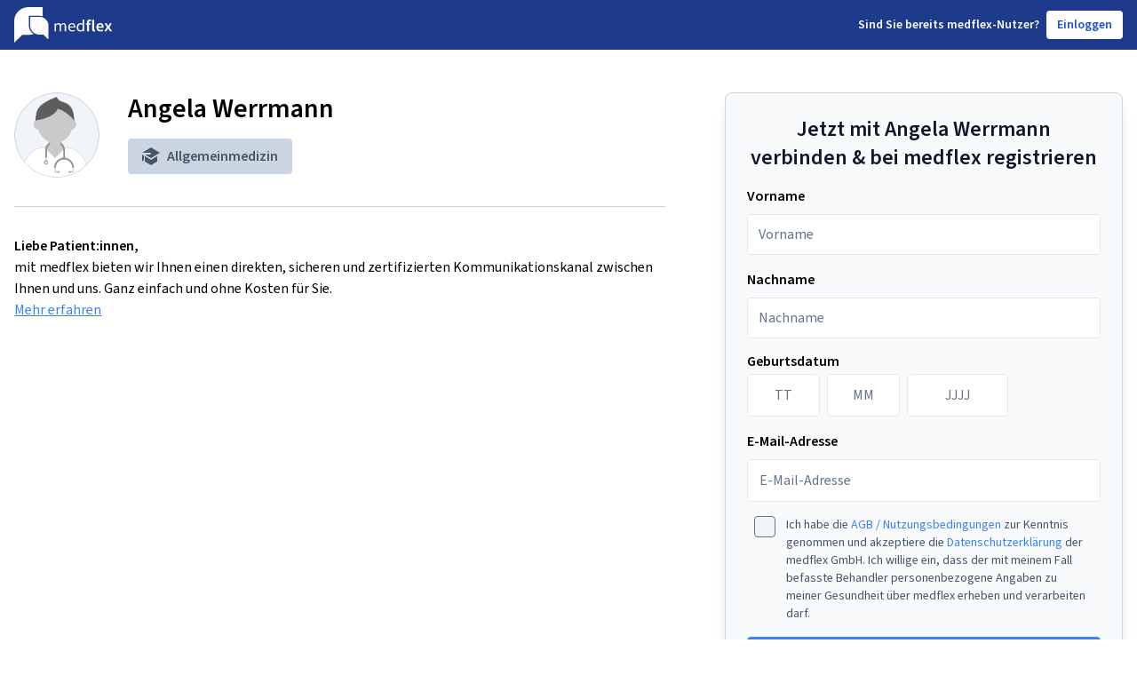

--- FILE ---
content_type: text/html; charset=utf-8
request_url: https://arzt.medflex.de/kontakt/allgemeinmedizin/angela-werrmann/onaoaf
body_size: 6448
content:
<!doctype html><html lang="de"><head><meta charset="utf-8"/><script src="https://cloud.ccm19.de/app.js?apiKey=77544b1b451e8891a287cb3771ede463f14a7b2c2f782ab4&amp;domain=6230b67b707f0179455c3c15&amp;lang=de_DE&amp;theme=623349443d9f140f10604891" referrerpolicy="origin"></script><script src="https://assets.shared.medflex.de/packages/elastic-apm-rum-5.16.1.umd.min.js" crossorigin></script><script>if(window.elasticApm) elasticApm.init({
          active: JSON.parse("true"),
          serviceName: "physician-pages",
          serverUrl: "https://apm.shared.medflex.de",
          environment: "prod",
          logLevel: "error",
        })</script><script type="text/x-ccm-loader" data-ccm-loader-group="Matomo">
        var _mtm = window._mtm = window._mtm || [];
        _mtm.push({'mtm.startTime': (new Date().getTime()), 'event': 'mtm.Start'});
        var d=document, g=d.createElement('script'), s=d.getElementsByTagName('script')[0];
        g.type='text/javascript'; g.async=true; g.src='https://mat-tr.medflex.de/js/container_s84xMHKU.js'; s.parentNode.insertBefore(g,s);
</script><title>Angela Werrmann Allgemeinmedizin  bei medflex</title><meta name="description" content="Mit Angela Werrmann Allgemeinmedizin  über den sicheren medflex-Messenger inkl. Videosprechstunde in Kontakt treten und kommunizieren, DSGVO-konform, ohne Download, ohne Kosten."/><meta name="robots" content="index"/><meta name="viewport" content="width=device-width,initial-scale=1"/><link rel="apple-touch-icon" sizes="180x180" href="/assets/apple-touch-icon.png"/><link rel="icon" type="image/png" sizes="32x32" href="/assets/favicon-32x32.png"/><link rel="icon" type="image/png" sizes="16x16" href="/assets/favicon-16x16.png"/><link rel="manifest" href="/assets/site.webmanifest"/><link rel="mask-icon" href="/assets/safari-pinned-tab.svg" color="#5bbad5"/><meta name="msapplication-TileColor" content="#da532c"/><meta name="theme-color" content="#ffffff"/><link rel="preconnect" href="https://assets.shared.medflex.de" crossorigin/><link href="https://assets.shared.medflex.de/fonts/source-sans-3.css" rel="stylesheet"/><script defer="defer" src="/assets/app.31d6cfe0d16ae931b73c.js"></script><link href="/assets/app.464e14490ba4b19022c5.css" rel="stylesheet"></head><body><div class="w-full min-h-screen flex flex-col antialiased"><header class="bg-blue-900"><nav class="w-full h-14 px-4 flex items-center justify-between max-w-7xl mx-auto"><svg xmlns="http://www.w3.org/2000/svg" class="h-8 md:h-10" height="100%" viewBox="0 0 111 40"><path class="hidden md:block" fill="#FEFEFE" fill-rule="evenodd" d="M45.47 27.276h1.585V20.72c.87-.93 1.662-1.396 2.358-1.396 1.198 0 1.76.726 1.76 2.42v5.53h1.584v-6.554c.87-.93 1.623-1.396 2.358-1.396 1.178 0 1.74.726 1.74 2.42v5.53h1.584V21.54c0-2.309-.928-3.538-2.86-3.538-1.14 0-2.107.708-3.093 1.732-.386-1.08-1.16-1.732-2.59-1.732-1.12 0-2.107.67-2.918 1.527h-.058l-.136-1.303H45.47v9.05ZM65.302 27.5c1.275 0 2.28-.429 3.092-.932l-.56-1.006c-.696.429-1.45.708-2.338.708-1.798 0-3.016-1.229-3.132-3.147h6.34a5.7 5.7 0 0 0 .058-.875c0-2.588-1.353-4.245-3.75-4.245-2.145 0-4.213 1.806-4.213 4.766 0 2.961 1.99 4.73 4.503 4.73Zm-2.957-5.476c.193-1.787 1.392-2.811 2.706-2.811 1.469 0 2.319.987 2.319 2.811h-5.025ZM74.291 27.5c1.102 0 2.107-.597 2.841-1.286h.058l.136 1.062h1.314V14.018h-1.605V17.5l.078 1.546c-.831-.652-1.546-1.043-2.628-1.043-2.146 0-4.079 1.824-4.079 4.766 0 3.017 1.527 4.73 3.885 4.73Zm.348-1.286c-1.643 0-2.59-1.303-2.59-3.463 0-2.067 1.198-3.464 2.706-3.464.773 0 1.488.261 2.28.95v4.73c-.772.838-1.526 1.247-2.396 1.247ZM82.016 27.276h2.223v-7.448h1.855v-1.695H84.24v-.987c0-1.062.425-1.545 1.198-1.545.329 0 .696.074 1.044.223l.425-1.602a4.965 4.965 0 0 0-1.74-.316c-2.241 0-3.15 1.378-3.15 3.277v.95l-1.276.093v1.602h1.276v7.448ZM89.928 27.5c.522 0 .909-.075 1.18-.187l-.29-1.602c-.175.038-.252.038-.349.038-.232 0-.483-.186-.483-.708V14.13h-2.222v10.8c0 1.583.58 2.57 2.164 2.57ZM97.07 27.5c1.198 0 2.338-.41 3.246-.988l-.753-1.34c-.696.428-1.392.67-2.204.67-1.526 0-2.609-.931-2.802-2.551h6.03c.058-.224.097-.634.097-1.043 0-2.55-1.353-4.338-3.924-4.338-2.222 0-4.368 1.824-4.368 4.804 0 3.016 2.05 4.785 4.677 4.785Zm-2.532-5.662c.193-1.47 1.159-2.271 2.28-2.271 1.295 0 1.933.856 1.933 2.271h-4.213ZM101.44 27.276h2.319l1.005-1.806c.27-.559.56-1.1.831-1.62h.078c.328.52.656 1.08.966 1.62l1.159 1.806h2.397l-3.015-4.525 2.802-4.618h-2.3l-.908 1.732c-.232.502-.502 1.042-.735 1.545h-.077a63.292 63.292 0 0 1-.869-1.546l-1.063-1.731h-2.397l2.822 4.376-3.015 4.767Z" clip-rule="evenodd"/><mask id="a" width="33" height="40" x="0" y="0" maskUnits="userSpaceOnUse" style="mask-type: luminance"><path fill="#fff" fill-rule="evenodd" d="M0 0h32.211v40H0V0Z" clip-rule="evenodd"/></mask><g mask="url(#a)"><path fill="#FEFEFE" fill-rule="evenodd" d="M32.211 10.494V0H16.17C7.239 0-.002 6.975-.002 15.577V40l9.15-8.664H16.107c2.063 0 4.03-.388 5.843-1.07-3.288-1.93-5.484-5.414-5.484-9.395V9.66h11.37c1.55 0 3.028.296 4.376.833Z" clip-rule="evenodd"/></g><path fill="#FEFEFE" fill-rule="evenodd" d="M38.603 36.544V20.886c0-4.164-2.645-7.734-6.406-9.232a10.682 10.682 0 0 0-3.96-.755H17.952v10.142c0 3.607 1.991 6.766 4.974 8.51a10.573 10.573 0 0 0 5.352 1.438h4.459l5.866 5.555Z" clip-rule="evenodd"/></svg><div class="flex items-center"><div class="text-white text-sm font-semibold flex"><span class="hidden lg:block">Sind Sie b</span><span class="lg:hidden">B</span>ereits medflex-Nutzer?</div><a class="flex items-center text-sm font-semibold focus:outline-none select-none text-blue-700 hover:text-blue-900 bg-white border-slate-200 rounded h-8 ml-2 px-3" href="https://app.medflex.de/patient">Einloggen</a></div></nav></header><main class=" flex-1 pt-12 px-4 w-full max-w-7xl mx-auto "><div class="xl:float-left xl:w-3/5 -mx-2 px-2">
  <div class="flex flex-row pb-8 border-b border-b-slate-300">
    <div
      class="h-24 w-24 rounded-full bg-slate-100 border border-slate-300 overflow-hidden flex-shrink-0"
    >
      
      <img src="/assets/Illustration_Arzt_Mann-74-2.png" alt="Angela Werrmann" />
    </div>

    <div class="ml-8">
      <h1 class="text-3xl font-semibold mb-4">Angela Werrmann</h1>
      <div class="space-y-2 text-slate-600 text-base">
        <div class="rounded py-2 px-4 bg-slate-300 inline-flex items-center">
          <svg
            xmlns="http://www.w3.org/2000/svg"
            class="h-5 fill-current"
            viewBox="0 0 20 20"
          >
            <path
              d="M3.33 8L10 12l10-6-10-6L0 6h10v2H3.33zM0 8v8l2-2.22V9.2L0 8zm10 12l-5-3-2-1.2v-6l7 4.2 7-4.2v6L10 20z"
            />
          </svg>
          <span class="ml-2 font-semibold">Allgemeinmedizin</span>
        </div>
               </div>
    </div>
  </div>

  <div class="my-8">
    <h3 class="font-semibold">Liebe Patient:innen,</h3>
    <p>mit medflex bieten wir Ihnen einen direkten, sicheren und zertifizierten Kommunikationskanal zwischen Ihnen und uns. Ganz einfach und ohne Kosten für Sie.</p>
    <a
      href="https://medflex.de/patient"
      class="text-blue-500 underline"
      target="_blank"
      rel="noreferrer noopener"
    >
      Mehr erfahren
    </a>
  </div>
</div>

<div
  class="xl:float-right xl:w-2/5 flex justify-center xl:justify-end h-auto xl:min-h-0 mb-8 xl:mb-16 -mx-2 px-2"
>
  <div id="root"></div>
</div>

<div class="space-y-1 mb-8 xl:float-left xl:w-3/5 -mx-2 px-2">
  </div>

<script async>
  const widgetAssets = "https://app.medflex.de";
  const widgetUrl = "https://app.medflex.de/widget";

  const fetchPamWidgetAssets = async () => {
    const response = await fetch(`${widgetUrl}/asset-manifest.json`);
    const data = await response.json();

    const styleEndpoint = data.files["main.css"];
    const jsEndpoint = data.files["main.js"];

    return {
      ...(styleEndpoint ? { style: `${widgetAssets}${styleEndpoint}` } : {}),
      ...(jsEndpoint ? { js: `${widgetAssets}${jsEndpoint}` } : {}),
    };
  };

  const initWidget = async () => {
    const pamWidget = await fetchPamWidgetAssets();
    const widgetDiv = document.getElementById("root");
    widgetDiv.classList.add(
      "w-full",
      "max-w-md",
      "shadow-lg",
      "rounded-lg"
    );

    if (pamWidget.style) {
      const head = document.getElementsByTagName("head")[0];
      const link = document.createElement("link");
      link.type = "text/css";
      link.rel = "stylesheet";
      link.href = pamWidget.style;
      head.appendChild(link);
    }

    widgetDiv.dataset.isWidgetActive = "false";
    widgetDiv.dataset.physicianShortId = "onaoaf";
    widgetDiv.dataset.organizationAvatar = "";
    widgetDiv.dataset.source = "CONTACT_PAGE";
    widgetDiv.dataset.settings = '{"appointment":{"appointmentRedirect":{"active":false,"url":""},"patientInsuranceStatus":{"isUserAlreadyPatient":{"true":{"active":true},"false":{"active":true},"active":true},"patientInsuranceTypeOrMedflex":{"private":{"active":true},"public":{"active":true},"active":true},"active":true},"appointmentAction":{"appointmentAction":{"cancel":{"active":true},"new":{"active":true},"postpone":{"active":true},"active":true},"active":true},"appointmentReason":{"appointmentReason":{"acuteSymptoms":{"active":true},"preSurgeryAppointment":{"active":true},"postSurgeryAppointment":{"active":true},"generalInquiry":{"active":true},"active":true},"active":true},"symptomsDetails":{"symptomsDescription":{"active":true},"symptomsDuration":{"active":true},"active":true},"checkUpDetails":{"checkUpDetails":{"active":true},"active":true},"afterCareDetails":{"afterCareDetails":{"active":true},"active":true},"appointmentExistingDetails":{"existingAppointmentDateTime":{"active":true},"active":true},"generalInquiryDetails":{"generalInquiryDetails":{"active":true},"active":true},"appointmentType":{"appointmentType":{"onSiteAppointment":{"active":true},"videoConsultation":{"active":true},"active":true},"active":true},"appointmentDate":{"nextPossibleDate":{"active":true},"suggestedDate":{"monday":{"am":{"active":true},"pm":{"active":true}},"tuesday":{"am":{"active":true},"pm":{"active":true}},"wednesday":{"am":{"active":true},"pm":{"active":true}},"thursday":{"am":{"active":true},"pm":{"active":true}},"friday":{"am":{"active":true},"pm":{"active":true}},"active":true},"active":true},"additionalComment":{"additionalComment":{"active":true},"active":true},"active":true},"findingsInquiry":{"patientStatusConfirmation":{"isMedflexClient":{"active":true},"active":true},"diagnosisRequestType":{"diagnosisRequestType":{"communicationOfResults":{"active":true},"transmissionOfDocuments":{"active":true},"active":true},"active":true},"diagnosisDetails":{"diagnosisDetails":{"active":true},"active":true},"appointmentType":{"appointmentType":{"onSiteAppointment":{"active":true},"videoConsultation":{"active":true},"active":true},"active":true},"appointmentDate":{"nextPossibleDate":{"active":true},"suggestedDate":{"monday":{"am":{"active":true},"pm":{"active":true}},"tuesday":{"am":{"active":true},"pm":{"active":true}},"wednesday":{"am":{"active":true},"pm":{"active":true}},"thursday":{"am":{"active":true},"pm":{"active":true}},"friday":{"am":{"active":true},"pm":{"active":true}},"active":true},"active":true},"documentsDelivery":{"documentsDelivery":{"collect":{"active":true},"postal":{"active":true},"active":true},"active":true},"additionalComment":{"additionalComment":{"active":true},"active":true},"active":false},"generalInquiry":{"patientInsuranceStatus":{"isUserAlreadyPatient":{"true":{"active":true},"false":{"active":true},"active":true},"patientInsuranceTypeOrMedflex":{"private":{"active":true},"public":{"active":true},"active":true},"active":true},"generalInquiryDetails":{"generalInquiryDetails":{"active":true},"active":true},"active":true},"referral":{"patientStatusConfirmation":{"isMedflexClient":{"active":true},"active":true},"referralReason":{"referralReason":{"active":true},"active":true},"documentsDelivery":{"documentsDelivery":{"collect":{"active":true},"postal":{"active":true},"active":true},"active":true},"additionalComment":{"additionalComment":{"active":true},"active":true},"active":false},"requestFollowUpPrescription":{"patientStatusConfirmation":{"isMedflexClient":{"active":true},"active":true},"followUpPrescription":{"followUpPrescription":{"active":true},"active":true},"documentsDelivery":{"documentsDelivery":{"collect":{"active":true},"postal":{"active":true},"active":true},"active":true},"additionalComment":{"additionalComment":{"active":true},"active":true},"active":false},"connectToPhysician":{"patientInsuranceStatus":{"isUserAlreadyPatient":{"true":{"active":true},"false":{"active":true},"active":true},"patientInsuranceTypeOrMedflex":{"private":{"active":true},"public":{"active":true},"active":true},"active":true},"additionalComment":{"additionalComment":{"active":true},"active":true},"active":false},"requestTagSelectionRequired":false,"requestTags":[]}';
    widgetDiv.dataset.absence = '';
    widgetDiv.dataset.patientRegistrationRequired = "false";
    widgetDiv.dataset.physicianName = "Angela Werrmann";

    if (pamWidget.js) {
      const script = document.createElement("script");
      script.async = true;
      script.src = pamWidget.js;
      script.type = "application/javascript";
      document.body.appendChild(script);
    }
  };

  initWidget();
</script>

<script>
  const personalNoteElement = document.getElementById("personal-note");
  if (personalNoteElement) {
    const personalNoteFormatted = decodeURIComponent(
      ""
    );
    personalNoteElement.innerHTML = personalNoteFormatted;
  }

  const additionalInformationElement = document.getElementById(
    "opening-hours-additional-information"
  );
  if (additionalInformationElement) {
    const additionalInformationFormatted = decodeURIComponent(
      ""
    );
    additionalInformationElement.innerHTML = additionalInformationFormatted;
  }
</script></main><footer class="bg-blue-100"><div class="w-full flex items-center justify-between px-4 py-14 text-blue-800 max-w-7xl mx-auto"><div class="lg:w-1/2"><svg xmlns="http://www.w3.org/2000/svg" fill="none" viewBox="0 0 149 56" class="h-14"><path fill="#003E79" d="M61.253 24.587h1.798l.186 1.926h.08c1.126-1.265 2.456-2.254 3.99-2.254 1.96 0 3.014.96 3.544 2.552 1.347-1.51 2.671-2.552 4.232-2.552 2.643 0 3.911 1.815 3.911 5.216v8.436h-2.17v-8.155c0-2.5-.766-3.571-2.378-3.571-1.003 0-2.034.685-3.223 2.06v9.666h-2.17v-8.155c0-2.5-.766-3.571-2.406-3.571-.953 0-2.035.685-3.224 2.06v9.666h-2.17V24.587ZM81.559 31.266c0-4.367 2.817-7.025 5.76-7.025 3.28 0 5.128 2.447 5.128 6.264.003.43-.023.861-.08 1.288H83.7c.158 2.828 1.82 4.642 4.278 4.642a5.7 5.7 0 0 0 3.2-1.042l.767 1.487a7.433 7.433 0 0 1-4.227 1.37c-3.437-.012-6.16-2.617-6.16-6.984Zm8.983-1.1c0-2.687-1.161-4.145-3.173-4.145-1.792 0-3.432 1.51-3.697 4.145h6.87ZM94.03 31.267c0-4.338 2.643-7.025 5.58-7.025 1.482 0 2.457.585 3.595 1.54l-.107-2.278v-5.146h2.198v19.553h-1.798l-.186-1.563h-.079a5.726 5.726 0 0 1-3.888 1.89c-3.224 0-5.315-2.528-5.315-6.971Zm9.068 3.237v-6.99a4.382 4.382 0 0 0-3.117-1.4c-2.062 0-3.702 2.061-3.702 5.106 0 3.184 1.296 5.11 3.545 5.11 1.189.018 2.22-.585 3.274-1.826ZM109.895 26.929h-1.748v-2.342l1.748-.134V23.03c0-2.804 1.239-4.835 4.311-4.835.813.002 1.62.161 2.378.468l-.564 2.341a3.495 3.495 0 0 0-1.425-.327c-1.054 0-1.64.714-1.64 2.277v1.457h2.541v2.518h-2.541V37.91h-3.06V26.929ZM118.376 34.451V18.528h3.043v16.087c0 .773.344 1.042.66 1.042.159.003.318-.014.473-.053l.4 2.342a4.056 4.056 0 0 1-1.612.27c-2.169.023-2.964-1.43-2.964-3.765ZM124.666 31.184c0-4.396 2.936-7.083 5.979-7.083 3.511 0 5.365 2.634 5.365 6.399a7.583 7.583 0 0 1-.135 1.533h-8.245c.265 2.389 1.741 3.764 3.832 3.764a5.288 5.288 0 0 0 3.015-.989l1.031 1.979a8.01 8.01 0 0 1-4.44 1.452c-3.596 0-6.402-2.605-6.402-7.054Zm8.701-1.293c0-2.084-.874-3.349-2.643-3.349-1.533 0-2.857 1.171-3.122 3.349h5.765ZM141.138 30.88l-3.86-6.44h3.28l1.459 2.541c.372.743.795 1.54 1.195 2.283h.101c.322-.743.688-1.54 1.009-2.283l1.24-2.552h3.145l-3.832 6.808L149 37.911h-3.28l-1.584-2.664a62.829 62.829 0 0 0-1.324-2.388h-.107c-.366.766-.767 1.563-1.127 2.388l-1.375 2.664h-3.173l4.108-7.031Z"/><path fill="#0052A1" d="M20.965 0c-5.56.002-10.892 2.296-14.823 6.38C2.211 10.464.002 16.002 0 21.777V56l11.981-12.44h8.984c5.561 0 10.895-2.295 14.828-6.38 3.932-4.085 6.142-9.626 6.142-15.403V0h-20.97Z"/><path fill="#469DF1" d="M36.271 12.61c3.956 0 7.751 1.631 10.55 4.535 2.8 2.905 4.374 6.845 4.379 10.955v24.388l-8.527-8.863h-6.402c-1.962 0-3.904-.402-5.717-1.182a14.906 14.906 0 0 1-4.845-3.367 15.565 15.565 0 0 1-3.235-5.037 16.032 16.032 0 0 1-1.132-5.94V12.61h14.929Z" opacity=".7"/></svg><div class="text-3xl font-semibold py-1">Mit medflex sind wir für Sie digital erreichbar.</div><div class="font-normal mb-8">Schnell, unkompliziert, sicher & kostenlos: medflex ist die Lösung für digitale Patienten-Praxis-Kommunikation.</div><div class="text-lg font-semibold mb-4">medflex für Ihr Smartphone downloaden</div><div class="flex space-x-2 mb-8"><a href="https://apps.apple.com/de/app/medflex/id1604366389"><img alt="Medflex im Apple App Store" src="/assets/app_store_badge.png" class="h-10"/> </a><a href="https://play.google.com/store/apps/details?id=de.medflex.app.flutter"><img alt="Medflex im Google Play Store" src="/assets/google_play_badge.png" class="h-10"/></a></div><a class="text-lg font-semibold" href="https://www.medflex.de/patient">www.medflex.de/patient</a></div><img alt="Example Medflex physician contact screens" src="/assets/physician-contact-screen.webp" class="h-80 hidden lg:block"/></div><div class="font-normal flex flex-col py-12 bg-slate-100"><div class="flex flex-col lg:flex-row items-center justify-center text-blue-500 mb-8 space-y-4 lg:space-y-0 lg:space-x-8"><span><a href="https://www.medflex.de/impressum">Impressum</a></span> <span><a href="https://www.medflex.de/datenschutz">Datenschutz</a></span> <span><a href="https://www.medflex.de/agb">AGB & Nutzungsbedingungen</a></span> <span><a href="https://medflex.de/barrierefreiheit">Barrierefreiheit</a></span> <span><a href="javascript:CCM.openControlPanel();">Cookie-Einstellungen</a></span></div><span class="self-center text-slate-600">&copy;  <a href="https://www.medflex.de/">medflex GmbH</a></span></div></footer></div></body></html>

--- FILE ---
content_type: application/javascript; charset=UTF-8
request_url: https://app.medflex.de/widget/static/js/812.6d847dc0.chunk.js
body_size: 1463
content:
"use strict";(self.webpackChunk_medflex_widget_webapp=self.webpackChunk_medflex_widget_webapp||[]).push([[812,431],{13431:function(e,t,n){n.r(t),n.d(t,{default:function(){return v}});var r=n(77940),i=n(61927),o=n(13216),a=o.useLayoutEffect,u=function(e,t){"function"!==typeof e?e.current=t:e(t)},d=function(e,t){var n=(0,o.useRef)();return(0,o.useCallback)((function(r){e.current=r,n.current&&u(n.current,null),n.current=t,t&&u(t,r)}),[t])},c={"min-height":"0","max-height":"none",height:"0",visibility:"hidden",overflow:"hidden",position:"absolute","z-index":"-1000",top:"0",right:"0"},l=function(e){Object.keys(c).forEach((function(t){e.style.setProperty(t,c[t],"important")}))},f=null;var s=function(){},h=["borderBottomWidth","borderLeftWidth","borderRightWidth","borderTopWidth","boxSizing","fontFamily","fontSize","fontStyle","fontWeight","letterSpacing","lineHeight","paddingBottom","paddingLeft","paddingRight","paddingTop","tabSize","textIndent","textRendering","textTransform","width"],p=!!document.documentElement.currentStyle,g=function(e){var t=function(e){var t=o.useRef(e);return a((function(){t.current=e})),t}(e);(0,o.useEffect)((function(){var e=function(e){t.current(e)};return window.addEventListener("resize",e),function(){window.removeEventListener("resize",e)}}),[])},b=function(e,t){var n=e.cacheMeasurements,a=e.maxRows,u=e.minRows,c=e.onChange,b=void 0===c?s:c,v=e.onHeightChange,m=void 0===v?s:v,x=(0,i.A)(e,["cacheMeasurements","maxRows","minRows","onChange","onHeightChange"]);var w=void 0!==x.value,y=(0,o.useRef)(null),S=d(y,t),z=(0,o.useRef)(0),R=(0,o.useRef)(),C=function(){var e=y.current,t=n&&R.current?R.current:function(e){var t=window.getComputedStyle(e);if(null===t)return null;var n,r=(n=t,h.reduce((function(e,t){return e[t]=n[t],e}),{})),i=r.boxSizing;return""===i?null:(p&&"border-box"===i&&(r.width=parseFloat(r.width)+parseFloat(r.borderRightWidth)+parseFloat(r.borderLeftWidth)+parseFloat(r.paddingRight)+parseFloat(r.paddingLeft)+"px"),{sizingStyle:r,paddingSize:parseFloat(r.paddingBottom)+parseFloat(r.paddingTop),borderSize:parseFloat(r.borderBottomWidth)+parseFloat(r.borderTopWidth)})}(e);if(t){R.current=t;var r=function(e,t,n,r){void 0===n&&(n=1),void 0===r&&(r=1/0),f||((f=document.createElement("textarea")).setAttribute("tab-index","-1"),f.setAttribute("aria-hidden","true"),l(f)),null===f.parentNode&&document.body.appendChild(f);var i=e.paddingSize,o=e.borderSize,a=e.sizingStyle,u=a.boxSizing;Object.keys(a).forEach((function(e){var t=e;f.style[t]=a[t]})),l(f),f.value=t;var d=function(e,t){var n=e.scrollHeight;return"border-box"===t.sizingStyle.boxSizing?n+t.borderSize:n-t.paddingSize}(f,e);f.value="x";var c=f.scrollHeight-i,s=c*n;"border-box"===u&&(s=s+i+o),d=Math.max(s,d);var h=c*r;return"border-box"===u&&(h=h+i+o),[d=Math.min(h,d),c]}(t,e.value||e.placeholder||"x",u,a),i=r[0],o=r[1];z.current!==i&&(z.current=i,e.style.setProperty("height",i+"px","important"),m(i,{rowHeight:o}))}};return(0,o.useLayoutEffect)(C),g(C),(0,o.createElement)("textarea",(0,r.A)({},x,{onChange:function(e){w||C(),b(e)},ref:S}))},v=(0,o.forwardRef)(b)},77940:function(e,t,n){function r(){return r=Object.assign?Object.assign.bind():function(e){for(var t=1;t<arguments.length;t++){var n=arguments[t];for(var r in n)({}).hasOwnProperty.call(n,r)&&(e[r]=n[r])}return e},r.apply(null,arguments)}n.d(t,{A:function(){return r}})}}]);
//# sourceMappingURL=812.6d847dc0.chunk.js.map

--- FILE ---
content_type: application/javascript; charset=UTF-8
request_url: https://app.medflex.de/widget/static/js/809.1e71bdf0.chunk.js
body_size: 33468
content:
"use strict";(self.webpackChunk_medflex_widget_webapp=self.webpackChunk_medflex_widget_webapp||[]).push([[809],{57281:function(){},89918:function(l,e,h){h.d(e,{G:function(){return i}});var t=h(26847),s=h(43057),v=h(31292),a=h(13216),c=h(39877),n=["innerRef","children","kind","shape","size","isActive","isDisabled","isLoading","className"],r=["inline-flex","items-center","text-blue-500","hover:underline","leading-none","focus:outline-none","select-none"],w=["inline-flex","items-center","justify-center","overflow-hidden","leading-none","font-semibold","border","border-solid","focus:outline-none","select-none"],i={PRIMARY:"primary",PRIMARY_OUTLINE:"primary:outline",PRIMARY_GHOST:"primary:ghost",SECONDARY:"secondary",SECONDARY_OUTLINE:"secondary:outline",SECONDARY_GHOST:"secondary:ghost",RAW:"raw",LINK:"link"},o=(0,a.forwardRef)(((l,e)=>{var h=l.innerRef,a=l.children,o=l.kind,m=void 0===o?"primary":o,f=l.shape,u=l.size,x=l.isActive,z=l.isDisabled,g=l.isLoading,d=l.className,A=void 0===d?"":d,p=(0,s.A)(l,n),H=(0,v.A)((()=>[...m===i.LINK?r:w,!z&&!x&&"primary"===m&&"text-white bg-blue-500 hover:bg-blue-700 border-blue-500 hover:border-blue-700",!z&&!x&&"primary:outline"===m&&"text-blue-500 hover:text-blue-700 bg-transparent border-blue-500 hover:border-blue-700",!z&&!x&&"primary:ghost"===m&&"text-blue-500 hover:text-blue-700 bg-transparent hover:bg-slate-100 border-transparent",!z&&!x&&"secondary"===m&&"text-white bg-slate-400 hover:bg-slate-600 border-slate-400 hover:border-slate-600",!z&&!x&&"secondary:outline"===m&&"text-slate-500 hover:text-slate-600 bg-transparent border-slate-400 hover:border-slate-500",!z&&!x&&"secondary:ghost"===m&&"text-slate-400 hover:text-slate-600 bg-transparent hover:bg-slate-100 border-transparent",!z&&x&&"primary"===m&&"text-white bg-blue-700 border-blue-700",!z&&x&&"primary:outline"===m&&"text-blue-700 bg-transparent border-blue-700",!z&&x&&"primary:ghost"===m&&"text-blue-700 bg-slate-100 border-transparent",!z&&x&&"secondary"===m&&"text-white bg-slate-600 border-slate-600",!z&&x&&"secondary:outline"===m&&"text-slate-600 bg-transparent border-slate-500",!z&&x&&"secondary:ghost"===m&&"text-slate-600 bg-transparent bg-slate-100 border-transparent",!z&&g&&"primary"===m&&"spinner-white",!z&&g&&"primary:outline"===m&&"spinner-primary",!z&&g&&"primary:ghost"===m&&"spinner-primary",!z&&g&&"secondary"===m&&"spinner-white",!z&&g&&"secondary:outline"===m&&"spinner-secondary",!z&&g&&"secondary:ghost"===m&&"spinner-secondary",z&&m!==i.LINK&&"font-semibold text-slate-400 hover:text-slate-400 bg-slate-300 hover:bg-slate-300 border-transparent hover:border-transparent cursor-not-allowed",z&&m===i.LINK&&"font-semibold text-slate-400 hover:text-slate-400 cursor-not-allowed",z&&g&&"spinner-secondary",m!==i.LINK&&!f&&!u&&"h-12 px-12 rounded","square"===f&&!u&&"px-0 h-12 w-12 rounded","circle"===f&&!u&&"px-0 h-12 w-12 rounded-full",!f&&"sm"===u&&"h-10 px-10 text-sm rounded-sm","square"===f&&"sm"===u&&"px-0 h-10 w-10 text-sm rounded-sm","circle"===f&&"sm"===u&&"px-0 h-10 w-10 text-sm rounded-full",!f&&"xs"===u&&"h-8 px-8 text-xs rounded-sm","square"===f&&"xs"===u&&"px-0 h-8 w-8 text-xs rounded-sm","circle"===f&&"xs"===u&&"px-0 h-8 w-8 text-xs rounded-full",!f&&"lg"===u&&"h-16 px-12 text-lg lg:text-xl rounded",!f&&"auto"===u&&"px-12 text-lg lg:text-xl rounded",A]),[A,z,g,x,m,f,u]);return(0,c.jsx)("button",(0,t.A)((0,t.A)({ref:h||e,"data-component":"Button",type:"button",disabled:z,"aria-disabled":z,className:H},p),{},{children:a}))}));e.A=o},44223:function(l,e,h){var t=h(26847),s=h(43057),v=h(31292),a=h(13216),c=h(39877),n=["className","state","disabled","name"],r=(0,a.forwardRef)(((l,e)=>{var h=l.className,a=l.state,r=l.disabled,w=l.name,i=(0,s.A)(l,n),o=(0,v.A)((()=>["form-checkbox","rounded","border-1",!r&&"invalid"===a&&"border-red-600",!r&&"invalid"===a&&"text-red-600",!r&&"valid"===a&&"border-green-500",!r&&"valid"===a&&"text-green-500",h]),[r,h,a]);return(0,c.jsx)("input",(0,t.A)({name:w,type:"checkbox",className:o,disabled:r,ref:e},i))}));r.displayName="InputCheckBox",r.defaultProps={name:null,disabled:!1,state:"default",className:null},e.A=r},23645:function(l,e,h){var t=h(13216),s=h(92715),v=h(39877);e.A=l=>t.createElement(s.A,l,(0,v.jsx)("svg",{xmlns:"http://www.w3.org/2000/svg",viewBox:"0 0 20 20",className:"block w-full h-full fill-current",children:(0,v.jsx)("path",{d:"M11 9V5H9v4H5v2h4v4h2v-4h4V9h-4zm-1 11a10 10 0 110-20 10 10 0 010 20z"})}))},99243:function(l,e,h){var t=h(13216),s=h(92715),v=h(39877);e.A=l=>t.createElement(s.A,l,(0,v.jsxs)("svg",{xmlns:"http://www.w3.org/2000/svg",viewBox:"0 0 40 32",className:"block w-full h-full fill-current",children:[(0,v.jsx)("path",{d:"M27.5 5.2V6.4H13.75C13.3333 6.4 12.5 6.64 12.5 7.6C12.5 8.56 13.3333 8.8 13.75 8.8H28.75C29.75 8.8 30 10 30 10.6V25.6C30 27.52 28.3333 28 27.5 28H12.5C10.5 28 10 26.4 10 25.6V6.4C10 4.48 11.6667 4 12.5 4H26.25C27.25 4 27.5 4.8 27.5 5.2Z"}),(0,v.jsx)("path",{d:"M20 17.1999C21.3255 17.1999 22.4 16.1254 22.4 14.7999C22.4 13.4744 21.3255 12.3999 20 12.3999C18.6745 12.3999 17.6 13.4744 17.6 14.7999C17.6 16.1254 18.6745 17.1999 20 17.1999Z",fill:"#F4F4F4"}),(0,v.jsx)("path",{d:"M14.4 24.3999C14.4 21.3071 16.9072 18.7999 20 18.7999C23.0928 18.7999 25.6 21.3071 25.6 24.3999H14.4Z",fill:"#F4F4F4"})]}))},9126:function(l,e,h){var t=h(13216),s=h(92715),v=h(39877);e.A=l=>t.createElement(s.A,l,(0,v.jsx)("svg",{xmlns:"http://www.w3.org/2000/svg",viewBox:"0 0 20 20",className:"block w-full h-full fill-current",children:(0,v.jsx)("path",{d:"M10 2v16a8 8 0 100-16zm0 18a10 10 0 110-20 10 10 0 010 20z"})}))},54749:function(l,e,h){var t=h(13216),s=h(92715),v=h(39877);e.A=l=>t.createElement(s.A,l,(0,v.jsx)("svg",{xmlns:"http://www.w3.org/2000/svg",viewBox:"0 0 20 20",className:"block w-full h-full fill-current",children:(0,v.jsx)("path",{d:"M8.4 12H2.8L1 15H0V5h1l1.8 3h5.6L6 0h2l4.8 8H18a2 2 0 110 4h-5.2L8 20H6l2.4-8z"})}))},25630:function(l,e,h){var t=h(13216),s=h(92715),v=h(39877);e.A=l=>t.createElement(s.A,l,(0,v.jsx)("svg",{xmlns:"http://www.w3.org/2000/svg",viewBox:"0 0 20 20",className:"block w-full h-full fill-current",children:(0,v.jsx)("path",{d:"M0 0h20v20H0V0zm10 18a8 8 0 100-16 8 8 0 000 16zm0-5a3 3 0 110-6 3 3 0 010 6z"})}))},46483:function(l,e,h){var t=h(13216),s=h(92715),v=h(39877);e.A=l=>t.createElement(s.A,l,(0,v.jsx)("svg",{xmlns:"http://www.w3.org/2000/svg",viewBox:"0 0 20 20",className:"block w-full h-full fill-current",children:(0,v.jsx)("path",{d:"M1 1h18v2H1V1zm0 8h18v2H1V9zm0 8h18v2H1v-2zM4 5h12v2H4V5zm0 8h12v2H4v-2z"})}))},23177:function(l,e,h){var t=h(13216),s=h(92715),v=h(39877);e.A=l=>t.createElement(s.A,l,(0,v.jsx)("svg",{xmlns:"http://www.w3.org/2000/svg",viewBox:"0 0 20 20",className:"block w-full h-full fill-current",children:(0,v.jsx)("path",{d:"M1 1h18v2H1V1zm0 8h18v2H1V9zm0 8h18v2H1v-2zM1 5h18v2H1V5zm0 8h18v2H1v-2z"})}))},55735:function(l,e,h){var t=h(13216),s=h(92715),v=h(39877);e.A=l=>t.createElement(s.A,l,(0,v.jsx)("svg",{xmlns:"http://www.w3.org/2000/svg",viewBox:"0 0 20 20",className:"block w-full h-full fill-current",children:(0,v.jsx)("path",{d:"M1 1h18v2H1V1zm0 8h18v2H1V9zm0 8h18v2H1v-2zM1 5h12v2H1V5zm0 8h12v2H1v-2z"})}))},4020:function(l,e,h){var t=h(13216),s=h(92715),v=h(39877);e.A=l=>t.createElement(s.A,l,(0,v.jsx)("svg",{xmlns:"http://www.w3.org/2000/svg",viewBox:"0 0 20 20",className:"block w-full h-full fill-current",children:(0,v.jsx)("path",{d:"M1 1h18v2H1V1zm0 8h18v2H1V9zm0 8h18v2H1v-2zM7 5h12v2H7V5zm0 8h12v2H7v-2z"})}))},13416:function(l,e,h){var t=h(13216),s=h(92715),v=h(39877);e.A=l=>t.createElement(s.A,l,(0,v.jsx)("svg",{xmlns:"http://www.w3.org/2000/svg",viewBox:"0 0 20 20",className:"block w-full h-full fill-current",children:(0,v.jsx)("path",{d:"M4.34 15.66A7.97 7.97 0 009 17.94V10H5V8h4V5.83a3 3 0 112 0V8h4v2h-4v7.94a7.97 7.97 0 004.66-2.28l-1.42-1.42h5.66l-2.83 2.83a10 10 0 01-14.14 0L.1 14.24h5.66l-1.42 1.42zM10 4a1 1 0 100-2 1 1 0 000 2z"})}))},7558:function(l,e,h){var t=h(13216),s=h(92715),v=h(39877);e.A=l=>t.createElement(s.A,l,(0,v.jsx)("svg",{xmlns:"http://www.w3.org/2000/svg",viewBox:"0 0 20 20",className:"block w-full h-full fill-current",children:(0,v.jsx)("path",{d:"M3 6c0-1.1.9-2 2-2h8l4-4h2v16h-2l-4-4H5a2 2 0 01-2-2H1V6h2zm8 9v5H8l-1.67-5H5v-2h8v2h-2z"})}))},6748:function(l,e,h){var t=h(13216),s=h(92715),v=h(39877);e.A=l=>t.createElement(s.A,l,(0,v.jsx)("svg",{xmlns:"http://www.w3.org/2000/svg",viewBox:"0 0 20 20",className:"block w-full h-full fill-current",children:(0,v.jsx)("path",{d:"M7 0H6L0 3v6l4-1v12h12V8l4 1V3l-6-3h-1a3 3 0 01-6 0z"})}))},88008:function(l,e,h){var t=h(13216),s=h(92715),v=h(39877);e.A=l=>t.createElement(s.A,l,(0,v.jsx)("svg",{xmlns:"http://www.w3.org/2000/svg",viewBox:"0 0 20 20",className:"block w-full h-full fill-current",children:(0,v.jsx)("path",{d:"M9 16.172l-6.071-6.071-1.414 1.414L10 20l.707-.707 7.778-7.778-1.414-1.414L11 16.172V0H9z"})}))},96347:function(l,e,h){var t=h(13216),s=h(92715),v=h(39877);e.A=l=>t.createElement(s.A,l,(0,v.jsx)("svg",{xmlns:"http://www.w3.org/2000/svg",viewBox:"0 0 20 20",className:"block w-full h-full fill-current",children:(0,v.jsx)("path",{d:"M3.828 9l6.071-6.071-1.414-1.414L0 10l.707.707 7.778 7.778 1.414-1.414L3.828 11H20V9H3.828z"})}))},72172:function(l,e,h){var t=h(13216),s=h(92715),v=h(39877);e.A=l=>t.createElement(s.A,l,(0,v.jsx)("svg",{xmlns:"http://www.w3.org/2000/svg",viewBox:"0 0 20 20",className:"block w-full h-full fill-current",children:(0,v.jsx)("path",{d:"M10 20a10 10 0 110-20 10 10 0 010 20zm0-2a8 8 0 100-16 8 8 0 000 16zm-2-8V5h4v5h3l-5 5-5-5h3z"})}))},52079:function(l,e,h){var t=h(13216),s=h(92715),v=h(39877);e.A=l=>t.createElement(s.A,l,(0,v.jsx)("svg",{xmlns:"http://www.w3.org/2000/svg",viewBox:"0 0 20 20",className:"block w-full h-full fill-current",children:(0,v.jsx)("path",{d:"M0 10a10 10 0 1120 0 10 10 0 01-20 0zm2 0a8 8 0 1016 0 8 8 0 00-16 0zm8-2h5v4h-5v3l-5-5 5-5v3z"})}))},11436:function(l,e,h){var t=h(13216),s=h(92715),v=h(39877);e.A=l=>t.createElement(s.A,l,(0,v.jsx)("svg",{xmlns:"http://www.w3.org/2000/svg",viewBox:"0 0 20 20",className:"block w-full h-full fill-current",children:(0,v.jsx)("path",{d:"M20 10a10 10 0 11-20 0 10 10 0 0120 0zm-2 0a8 8 0 10-16 0 8 8 0 0016 0zm-8 2H5V8h5V5l5 5-5 5v-3z"})}))},73155:function(l,e,h){var t=h(13216),s=h(92715),v=h(39877);e.A=l=>t.createElement(s.A,l,(0,v.jsx)("svg",{xmlns:"http://www.w3.org/2000/svg",viewBox:"0 0 20 20",className:"block w-full h-full fill-current",children:(0,v.jsx)("path",{d:"M10 0a10 10 0 110 20 10 10 0 010-20zm0 2a8 8 0 100 16 8 8 0 000-16zm2 8v5H8v-5H5l5-5 5 5h-3z"})}))},12160:function(l,e,h){var t=h(13216),s=h(92715),v=h(39877);e.A=l=>t.createElement(s.A,l,(0,v.jsx)("svg",{xmlns:"http://www.w3.org/2000/svg",viewBox:"0 0 20 20",className:"block w-full h-full fill-current",children:(0,v.jsx)("path",{d:"M16.172 9l-6.071-6.071 1.414-1.414L20 10l-.707.707-7.778 7.778-1.414-1.414L16.172 11H0V9z"})}))},58061:function(l,e,h){var t=h(13216),s=h(92715),v=h(39877);e.A=l=>t.createElement(s.A,l,(0,v.jsx)("svg",{xmlns:"http://www.w3.org/2000/svg",viewBox:"0 0 20 20",className:"block w-full h-full fill-current",children:(0,v.jsx)("path",{d:"M7 10V2h6v8h5l-8 8-8-8h5z"})}))},76034:function(l,e,h){var t=h(13216),s=h(92715),v=h(39877);e.A=l=>t.createElement(s.A,l,(0,v.jsx)("svg",{xmlns:"http://www.w3.org/2000/svg",viewBox:"0 0 20 20",className:"block w-full h-full fill-current",children:(0,v.jsx)("path",{d:"M10 13h8V7h-8V2l-8 8 8 8v-5z"})}))},52227:function(l,e,h){var t=h(13216),s=h(92715),v=h(39877);e.A=l=>t.createElement(s.A,l,(0,v.jsx)("svg",{xmlns:"http://www.w3.org/2000/svg",viewBox:"0 0 20 20",className:"block w-full h-full fill-current",children:(0,v.jsx)("path",{d:"M10 7H2v6h8v5l8-8-8-8v5z"})}))},23614:function(l,e,h){var t=h(13216),s=h(92715),v=h(39877);e.A=l=>t.createElement(s.A,l,(0,v.jsx)("svg",{xmlns:"http://www.w3.org/2000/svg",viewBox:"0 0 20 20",className:"block w-full h-full fill-current",children:(0,v.jsx)("path",{d:"M7 10v8h6v-8h5l-8-8-8 8h5z"})}))},36377:function(l,e,h){var t=h(13216),s=h(92715),v=h(39877);e.A=l=>t.createElement(s.A,l,(0,v.jsx)("svg",{xmlns:"http://www.w3.org/2000/svg",viewBox:"0 0 20 20",className:"block w-full h-full fill-current",children:(0,v.jsx)("path",{d:"M9 16.172l-6.071-6.071-1.414 1.414L10 20l.707-.707 7.778-7.778-1.414-1.414L11 16.172V0H9z"})}))},18062:function(l,e,h){var t=h(13216),s=h(92715),v=h(39877);e.A=l=>t.createElement(s.A,l,(0,v.jsx)("svg",{xmlns:"http://www.w3.org/2000/svg",viewBox:"0 0 20 20",className:"block w-full h-full fill-current",children:(0,v.jsx)("path",{d:"M3.828 9l6.071-6.071-1.414-1.414L0 10l.707.707 7.778 7.778 1.414-1.414L3.828 11H20V9H3.828z"})}))},4519:function(l,e,h){var t=h(13216),s=h(92715),v=h(39877);e.A=l=>t.createElement(s.A,l,(0,v.jsx)("svg",{xmlns:"http://www.w3.org/2000/svg",viewBox:"0 0 20 20",className:"block w-full h-full fill-current",children:(0,v.jsx)("path",{d:"M16.172 9l-6.071-6.071 1.414-1.414L20 10l-.707.707-7.778 7.778-1.414-1.414L16.172 11H0V9z"})}))},26802:function(l,e,h){var t=h(13216),s=h(92715),v=h(39877);e.A=l=>t.createElement(s.A,l,(0,v.jsx)("svg",{xmlns:"http://www.w3.org/2000/svg",viewBox:"0 0 20 20",className:"block w-full h-full fill-current",children:(0,v.jsx)("path",{d:"M9 3.828L2.929 9.899 1.515 8.485 10 0l.707.707 7.778 7.778-1.414 1.414L11 3.828V20H9V3.828z"})}))},14247:function(l,e,h){var t=h(13216),s=h(92715),v=h(39877);e.A=l=>t.createElement(s.A,l,(0,v.jsx)("svg",{xmlns:"http://www.w3.org/2000/svg",viewBox:"0 0 20 20",className:"block w-full h-full fill-current",children:(0,v.jsx)("path",{d:"M9 3.828L2.929 9.899 1.515 8.485 10 0l.707.707 7.778 7.778-1.414 1.414L11 3.828V20H9V3.828z"})}))},57906:function(l,e,h){var t=h(13216),s=h(92715),v=h(39877);e.A=l=>t.createElement(s.A,l,(0,v.jsx)("svg",{xmlns:"http://www.w3.org/2000/svg",viewBox:"0 0 20 20",className:"block w-full h-full fill-current",children:(0,v.jsx)("path",{d:"M15.75 8l-3.74-3.75a3.99 3.99 0 016.82-3.08A4 4 0 0115.75 8zm-13.9 7.3l9.2-9.19 2.83 2.83-9.2 9.2-2.82-2.84zm-1.4 2.83l2.11-2.12 1.42 1.42-2.12 2.12-1.42-1.42zM10 15l2-2v7h-2v-5z"})}))},26420:function(l,e,h){var t=h(13216),s=h(92715),v=h(39877);e.A=l=>t.createElement(s.A,l,(0,v.jsxs)("svg",{viewBox:"0 0 85 103",fill:"none",xmlns:"http://www.w3.org/2000/svg",className:"block w-full h-full fill-current",children:[(0,v.jsx)("path",{d:"M42.868 45.192a22.6 22.6 0 0012.519-3.782 22.444 22.444 0 008.296-10.068 22.325 22.325 0 001.275-12.96 22.389 22.389 0 00-6.175-11.48A22.56 22.56 0 0047.239.776a22.623 22.623 0 00-13.017 1.292A22.503 22.503 0 0024.12 10.34a22.347 22.347 0 00-3.778 12.467c0 2.943.583 5.856 1.716 8.575a22.376 22.376 0 004.884 7.266 22.494 22.494 0 007.309 4.85 22.578 22.578 0 008.617 1.693zM.362 102.843h20.91l21.327-37.511-13.737-16.378c-27.664 0-28.5 35.306-28.5 53.889zM84.803 102.843h-59.64l30.643-53.889c28.309 0 28.997 36.236 28.997 53.889z",fill:"#4894EE"}),(0,v.jsx)("path",{fill:"#F7FAFC",d:"M54.221 76.427h14.793v3.17H54.221z"})]}))},46020:function(l,e,h){var t=h(13216),s=h(92715),v=h(39877);e.A=l=>t.createElement(s.A,l,(0,v.jsx)("svg",{xmlns:"http://www.w3.org/2000/svg",viewBox:"0 0 20 20",className:"block w-full h-full fill-current",children:(0,v.jsx)("path",{d:"M13.6 13.47A4.99 4.99 0 015 10a5 5 0 018-4V5h2v6.5a1.5 1.5 0 003 0V10a8 8 0 10-4.42 7.16l.9 1.79A10 10 0 1120 10h-.18.17v1.5a3.5 3.5 0 01-6.4 1.97zM10 13a3 3 0 100-6 3 3 0 000 6z"})}))},99092:function(l,e,h){var t=h(13216),s=h(92715),v=h(39877);e.A=l=>t.createElement(s.A,l,(0,v.jsx)("svg",{xmlns:"http://www.w3.org/2000/svg",viewBox:"0 0 20 20",className:"block w-full h-full fill-current",children:(0,v.jsx)("path",{d:"M15 3H7a7 7 0 100 14h8v-2H7A5 5 0 017 5h8a3 3 0 010 6H7a1 1 0 010-2h8V7H7a3 3 0 100 6h8a5 5 0 000-10z"})}))},39774:function(l,e,h){var t=h(13216),s=h(92715),v=h(39877);e.A=l=>t.createElement(s.A,l,(0,v.jsx)("svg",{xmlns:"http://www.w3.org/2000/svg",viewBox:"0 0 20 20",className:"block w-full h-full fill-current",children:(0,v.jsx)("path",{d:"M0 10l7-7h13v14H7l-7-7zm14.41 0l2.13-2.12-1.42-1.42L13 8.6l-2.12-2.13-1.42 1.42L11.6 10l-2.13 2.12 1.42 1.42L13 11.4l2.12 2.13 1.42-1.42L14.4 10z"})}))},27348:function(l,e,h){var t=h(13216),s=h(92715),v=h(39877);e.A=l=>t.createElement(s.A,l,(0,v.jsx)("svg",{xmlns:"http://www.w3.org/2000/svg",viewBox:"0 0 20 20",className:"block w-full h-full fill-current",children:(0,v.jsx)("path",{d:"M19 5v10l-9-5 9-5zm-9 0v10l-9-5 9-5z"})}))},6154:function(l,e,h){var t=h(13216),s=h(92715),v=h(39877);e.A=l=>t.createElement(s.A,l,(0,v.jsx)("svg",{xmlns:"http://www.w3.org/2000/svg",viewBox:"0 0 20 20",className:"block w-full h-full fill-current",children:(0,v.jsx)("path",{d:"M4 5h3v10H4V5zm12 0v10l-9-5 9-5z"})}))},58790:function(l,e,h){var t=h(13216),s=h(92715),v=h(39877);e.A=l=>t.createElement(s.A,l,(0,v.jsx)("svg",{xmlns:"http://www.w3.org/2000/svg",viewBox:"0 0 20 20",className:"block w-full h-full fill-current",children:(0,v.jsx)("path",{d:"M10 12a6 6 0 110-12 6 6 0 010 12zm0-3a3 3 0 100-6 3 3 0 000 6zm4 2.75V20l-4-4-4 4v-8.25a6.97 6.97 0 008 0z"})}))},59731:function(l,e,h){var t=h(13216),s=h(92715),v=h(39877);e.A=l=>t.createElement(s.A,l,(0,v.jsx)("svg",{xmlns:"http://www.w3.org/2000/svg",viewBox:"0 0 20 20",className:"block w-full h-full fill-current",children:(0,v.jsx)("path",{d:"M0 6c0-1.1.9-2 2-2h16a2 2 0 012 2v8a2 2 0 01-2 2H2a2 2 0 01-2-2V6zm2 0v8h16V6H2zm1 1h4v6H3V7zm5 0h4v6H8V7zm5 0h4v6h-4V7z"})}))},48443:function(l,e,h){var t=h(13216),s=h(92715),v=h(39877);e.A=l=>t.createElement(s.A,l,(0,v.jsx)("svg",{xmlns:"http://www.w3.org/2000/svg",viewBox:"0 0 20 20",className:"block w-full h-full fill-current",children:(0,v.jsx)("path",{d:"M0 6c0-1.1.9-2 2-2h16a2 2 0 012 2v8a2 2 0 01-2 2H2a2 2 0 01-2-2V6zm2 0v8h16V6H2zm1 1h4v6H3V7zm5 0h4v6H8V7z"})}))},6096:function(l,e,h){var t=h(13216),s=h(92715),v=h(39877);e.A=l=>t.createElement(s.A,l,(0,v.jsx)("svg",{xmlns:"http://www.w3.org/2000/svg",viewBox:"0 0 20 20",className:"block w-full h-full fill-current",children:(0,v.jsx)("path",{d:"M0 6c0-1.1.9-2 2-2h16a2 2 0 012 2v8a2 2 0 01-2 2H2a2 2 0 01-2-2V6zm2 0v8h16V6H2zm1 1h4v6H3V7z"})}))},53664:function(l,e,h){var t=h(13216),s=h(92715),v=h(39877);e.A=l=>t.createElement(s.A,l,(0,v.jsx)("svg",{xmlns:"http://www.w3.org/2000/svg",viewBox:"0 0 20 20",className:"block w-full h-full fill-current",children:(0,v.jsx)("path",{d:"M9 18v-7L0 2V0h20v2l-9 9v7l5 1v1H4v-1l5-1zm2-10a2 2 0 100-4 2 2 0 000 4z"})}))},41620:function(l,e,h){var t=h(13216),s=h(92715),v=h(39877);e.A=l=>t.createElement(s.A,l,(0,v.jsx)("svg",{xmlns:"http://www.w3.org/2000/svg",viewBox:"0 0 20 20",className:"block w-full h-full fill-current",children:(0,v.jsx)("path",{d:"M0 10a10 10 0 1120 0 10 10 0 01-20 0zm16.32-4.9L5.09 16.31A8 8 0 0016.32 5.09zm-1.41-1.42A8 8 0 003.68 14.91L14.91 3.68z"})}))},11217:function(l,e,h){var t=h(13216),s=h(92715),v=h(39877);e.A=l=>t.createElement(s.A,l,(0,v.jsx)("svg",{xmlns:"http://www.w3.org/2000/svg",viewBox:"0 0 20 20",className:"block w-full h-full fill-current",children:(0,v.jsx)("path",{d:"M9.41 0l6 6-4 4 4 4-6 6H9v-7.59l-3.3 3.3-1.4-1.42L8.58 10l-4.3-4.3L5.7 4.3 9 7.58V0h.41zM11 4.41V7.6L12.59 6 11 4.41zM12.59 14L11 12.41v3.18L12.59 14z"})}))},62218:function(l,e,h){var t=h(13216),s=h(92715),v=h(39877);e.A=l=>t.createElement(s.A,l,(0,v.jsx)("svg",{xmlns:"http://www.w3.org/2000/svg",viewBox:"0 0 20 20",className:"block w-full h-full fill-current",children:(0,v.jsx)("path",{d:"M13 8V0L8.11 5.87 3 12h4v8L17 8h-4z"})}))},31449:function(l,e,h){var t=h(13216),s=h(92715),v=h(39877);e.A=l=>t.createElement(s.A,l,(0,v.jsx)("svg",{xmlns:"http://www.w3.org/2000/svg",viewBox:"0 0 20 20",className:"block w-full h-full fill-current",children:(0,v.jsx)("path",{d:"M6 4H5a1 1 0 110-2h11V1a1 1 0 00-1-1H4a2 2 0 00-2 2v16c0 1.1.9 2 2 2h12a2 2 0 002-2V5a1 1 0 00-1-1h-7v8l-2-2-2 2V4z"})}))},78759:function(l,e,h){var t=h(13216),s=h(92715),v=h(39877);e.A=l=>t.createElement(s.A,l,(0,v.jsx)("svg",{xmlns:"http://www.w3.org/2000/svg",viewBox:"0 0 20 20",className:"block w-full h-full fill-current",children:(0,v.jsx)("path",{d:"M2 2c0-1.1.9-2 2-2h12a2 2 0 012 2v18l-8-4-8 4V2z"})}))},14244:function(l,e,h){var t=h(13216),s=h(92715),v=h(39877);e.A=l=>t.createElement(s.A,l,(0,v.jsx)("svg",{xmlns:"http://www.w3.org/2000/svg",viewBox:"0 0 20 20",className:"block w-full h-full fill-current",children:(0,v.jsx)("path",{d:"M18 12v1H8v5l-6-6 6-6v5h8V2h2z"})}))},30793:function(l,e,h){var t=h(13216),s=h(92715),v=h(39877);e.A=l=>t.createElement(s.A,l,(0,v.jsx)("svg",{xmlns:"http://www.w3.org/2000/svg",viewBox:"0 0 20 20",className:"block w-full h-full fill-current",children:(0,v.jsx)("path",{d:"M3.5 13H12v5l6-6-6-6v5H4V2H2v11z"})}))},85049:function(l,e,h){var t=h(13216),s=h(92715),v=h(39877);e.A=l=>t.createElement(s.A,l,(0,v.jsx)("svg",{xmlns:"http://www.w3.org/2000/svg",viewBox:"0 0 20 20",className:"block w-full h-full fill-current",children:(0,v.jsx)("path",{d:"M2 2c0-1.1.9-2 2-2h12a2 2 0 012 2v18l-8-4-8 4V2zm2 0v15l6-3 6 3V2H4z"})}))},55108:function(l,e,h){var t=h(13216),s=h(92715),v=h(39877);e.A=l=>t.createElement(s.A,l,(0,v.jsx)("svg",{xmlns:"http://www.w3.org/2000/svg",viewBox:"0 0 20 20",className:"block w-full h-full fill-current",children:(0,v.jsx)("path",{d:"M2 2c0-1.1.9-2 2-2h12a2 2 0 012 2v18l-8-4-8 4V2zm2 0v15l6-3 6 3V2H4zm5 5V5h2v2h2v2h-2v2H9V9H7V7h2z"})}))},62912:function(l,e,h){var t=h(13216),s=h(92715),v=h(39877);e.A=l=>t.createElement(s.A,l,(0,v.jsx)("svg",{xmlns:"http://www.w3.org/2000/svg",viewBox:"0 0 20 20",className:"block w-full h-full fill-current",children:(0,v.jsx)("path",{d:"M11 11v6h6v-6h-6zm0-2h6V3h-6v6zm-2 2H3v6h6v-6zm0-2V3H3v6h6zm-8 9V1h18v18H1v-1z"})}))},28944:function(l,e,h){var t=h(13216),s=h(92715),v=h(39877);e.A=l=>t.createElement(s.A,l,(0,v.jsx)("svg",{xmlns:"http://www.w3.org/2000/svg",viewBox:"0 0 20 20",className:"block w-full h-full fill-current",children:(0,v.jsx)("path",{d:"M1 1h2v2H1V1zm0 4h2v2H1V5zm0 4h2v2H1V9zm0 4h2v2H1v-2zm0 4h18v2H1v-2zM5 1h2v2H5V1zm0 8h2v2H5V9zm4-8h2v2H9V1zm0 4h2v2H9V5zm0 4h2v2H9V9zm0 4h2v2H9v-2zm4-12h2v2h-2V1zm0 8h2v2h-2V9zm4-8h2v2h-2V1zm0 4h2v2h-2V5zm0 4h2v2h-2V9zm0 4h2v2h-2v-2z"})}))},46917:function(l,e,h){var t=h(13216),s=h(92715),v=h(39877);e.A=l=>t.createElement(s.A,l,(0,v.jsx)("svg",{xmlns:"http://www.w3.org/2000/svg",viewBox:"0 0 20 20",className:"block w-full h-full fill-current",children:(0,v.jsx)("path",{d:"M1 1h2v2H1V1zm0 4h2v2H1V5zm0 4h18v2H1V9zm0 4h2v2H1v-2zm0 4h2v2H1v-2zM5 1h2v2H5V1zm0 16h2v2H5v-2zM9 1h2v2H9V1zm0 4h2v2H9V5zm0 8h2v2H9v-2zm0 4h2v2H9v-2zm4-16h2v2h-2V1zm0 16h2v2h-2v-2zm4-16h2v2h-2V1zm0 4h2v2h-2V5zm0 8h2v2h-2v-2zm0 4h2v2h-2v-2z"})}))},27165:function(l,e,h){var t=h(13216),s=h(92715),v=h(39877);e.A=l=>t.createElement(s.A,l,(0,v.jsx)("svg",{xmlns:"http://www.w3.org/2000/svg",viewBox:"0 0 20 20",className:"block w-full h-full fill-current",children:(0,v.jsx)("path",{d:"M9 9V1h2v8h8v2h-8v8H9v-8H1V9h8zM1 1h2v2H1V1zm0 4h2v2H1V5zm0 8h2v2H1v-2zm0 4h2v2H1v-2zM5 1h2v2H5V1zm0 16h2v2H5v-2zm8-16h2v2h-2V1zm0 16h2v2h-2v-2zm4-16h2v2h-2V1zm0 4h2v2h-2V5zm0 8h2v2h-2v-2zm0 4h2v2h-2v-2z"})}))},57614:function(l,e,h){var t=h(13216),s=h(92715),v=h(39877);e.A=l=>t.createElement(s.A,l,(0,v.jsx)("svg",{xmlns:"http://www.w3.org/2000/svg",viewBox:"0 0 20 20",className:"block w-full h-full fill-current",children:(0,v.jsx)("path",{d:"M1 1h2v18H1V1zm4 0h2v2H5V1zm0 8h2v2H5V9zm0 8h2v2H5v-2zM9 1h2v2H9V1zm0 4h2v2H9V5zm0 4h2v2H9V9zm0 4h2v2H9v-2zm0 4h2v2H9v-2zm4-16h2v2h-2V1zm0 8h2v2h-2V9zm0 8h2v2h-2v-2zm4-16h2v2h-2V1zm0 4h2v2h-2V5zm0 4h2v2h-2V9zm0 4h2v2h-2v-2zm0 4h2v2h-2v-2z"})}))},86783:function(l,e,h){var t=h(13216),s=h(92715),v=h(39877);e.A=l=>t.createElement(s.A,l,(0,v.jsx)("svg",{xmlns:"http://www.w3.org/2000/svg",viewBox:"0 0 20 20",className:"block w-full h-full fill-current",children:(0,v.jsx)("path",{d:"M1 1h2v2H1V1zm0 4h2v2H1V5zm0 4h2v2H1V9zm0 4h2v2H1v-2zm0 4h2v2H1v-2zM5 1h2v2H5V1zm0 8h2v2H5V9zm0 8h2v2H5v-2zM9 1h2v2H9V1zm0 4h2v2H9V5zm0 4h2v2H9V9zm0 4h2v2H9v-2zm0 4h2v2H9v-2zm4-16h2v2h-2V1zm0 8h2v2h-2V9zm0 8h2v2h-2v-2zm4-16h2v2h-2V1zm0 4h2v2h-2V5zm0 4h2v2h-2V9zm0 4h2v2h-2v-2zm0 4h2v2h-2v-2z"})}))},81728:function(l,e,h){var t=h(13216),s=h(92715),v=h(39877);e.A=l=>t.createElement(s.A,l,(0,v.jsx)("svg",{xmlns:"http://www.w3.org/2000/svg",viewBox:"0 0 20 20",className:"block w-full h-full fill-current",children:(0,v.jsx)("path",{d:"M2 19H1V1h18v18H2zm1-2h14V3H3v14zm10-8h2v2h-2V9zM9 9h2v2H9V9zM5 9h2v2H5V9zm4-4h2v2H9V5zm0 8h2v2H9v-2z"})}))},95111:function(l,e,h){var t=h(13216),s=h(92715),v=h(39877);e.A=l=>t.createElement(s.A,l,(0,v.jsx)("svg",{xmlns:"http://www.w3.org/2000/svg",viewBox:"0 0 20 20",className:"block w-full h-full fill-current",children:(0,v.jsx)("path",{d:"M5 1h2v2H5V1zm0 8h2v2H5V9zm0 8h2v2H5v-2zM9 1h2v2H9V1zm0 4h2v2H9V5zm0 4h2v2H9V9zm0 4h2v2H9v-2zm0 4h2v2H9v-2zm4-16h2v2h-2V1zm0 8h2v2h-2V9zm0 8h2v2h-2v-2zM1 1h2v2H1V1zm0 4h2v2H1V5zm0 4h2v2H1V9zm0 4h2v2H1v-2zm0 4h2v2H1v-2zM17 1h2v18h-2V1z"})}))},92808:function(l,e,h){var t=h(13216),s=h(92715),v=h(39877);e.A=l=>t.createElement(s.A,l,(0,v.jsx)("svg",{xmlns:"http://www.w3.org/2000/svg",viewBox:"0 0 20 20",className:"block w-full h-full fill-current",children:(0,v.jsx)("path",{d:"M1 1h18v2H1V1zm0 4h2v2H1V5zm0 4h2v2H1V9zm0 4h2v2H1v-2zm0 4h2v2H1v-2zm4-8h2v2H5V9zm0 8h2v2H5v-2zM9 5h2v2H9V5zm0 4h2v2H9V9zm0 4h2v2H9v-2zm0 4h2v2H9v-2zm4-8h2v2h-2V9zm0 8h2v2h-2v-2zm4-12h2v2h-2V5zm0 4h2v2h-2V9zm0 4h2v2h-2v-2zm0 4h2v2h-2v-2z"})}))},86887:function(l,e,h){var t=h(13216),s=h(92715),v=h(39877);e.A=l=>t.createElement(s.A,l,(0,v.jsx)("svg",{xmlns:"http://www.w3.org/2000/svg",viewBox:"0 0 20 20",className:"block w-full h-full fill-current",children:(0,v.jsx)("path",{d:"M1 1h2v2H1V1zm0 4h2v2H1V5zm0 4h2v2H1V9zm0 4h2v2H1v-2zm0 4h2v2H1v-2zM5 1h2v2H5V1zm0 8h2v2H5V9zm0 8h2v2H5v-2zM9 1h2v18H9V1zm4 0h2v2h-2V1zm0 8h2v2h-2V9zm0 8h2v2h-2v-2zm4-16h2v2h-2V1zm0 4h2v2h-2V5zm0 4h2v2h-2V9zm0 4h2v2h-2v-2zm0 4h2v2h-2v-2z"})}))},8292:function(l,e,h){var t=h(13216),s=h(92715),v=h(39877);e.A=l=>t.createElement(s.A,l,(0,v.jsx)("svg",{xmlns:"http://www.w3.org/2000/svg",viewBox:"0 0 20 20",className:"block w-full h-full fill-current",children:(0,v.jsx)("path",{d:"M0 2C0 .9.9 0 2 0h16a2 2 0 012 2v2H0V2zm1 3h18v13a2 2 0 01-2 2H3a2 2 0 01-2-2V5zm6 2v2h6V7H7z"})}))},9190:function(l,e,h){var t=h(13216),s=h(92715),v=h(39877);e.A=l=>t.createElement(s.A,l,(0,v.jsx)("svg",{xmlns:"http://www.w3.org/2000/svg",viewBox:"0 0 20 20",className:"block w-full h-full fill-current",children:(0,v.jsx)("path",{d:"M10 13a3 3 0 110-6 3 3 0 010 6zM9 4a1 1 0 112 0 1 1 0 11-2 0zm4.54 1.05a1 1 0 111.41 1.41 1 1 0 11-1.41-1.41zM16 9a1 1 0 110 2 1 1 0 110-2zm-1.05 4.54a1 1 0 11-1.41 1.41 1 1 0 111.41-1.41zM11 16a1 1 0 11-2 0 1 1 0 112 0zm-4.54-1.05a1 1 0 11-1.41-1.41 1 1 0 111.41 1.41zM4 11a1 1 0 110-2 1 1 0 110 2zm1.05-4.54a1 1 0 111.41-1.41 1 1 0 11-1.41 1.41z"})}))},4209:function(l,e,h){var t=h(13216),s=h(92715),v=h(39877);e.A=l=>t.createElement(s.A,l,(0,v.jsx)("svg",{xmlns:"http://www.w3.org/2000/svg",viewBox:"0 0 20 20",className:"block w-full h-full fill-current",children:(0,v.jsx)("path",{d:"M10 14a4 4 0 110-8 4 4 0 010 8zM9 1a1 1 0 112 0v2a1 1 0 11-2 0V1zm6.65 1.94a1 1 0 111.41 1.41l-1.4 1.4a1 1 0 11-1.41-1.41l1.4-1.4zM18.99 9a1 1 0 110 2h-1.98a1 1 0 110-2h1.98zm-1.93 6.65a1 1 0 11-1.41 1.41l-1.4-1.4a1 1 0 111.41-1.41l1.4 1.4zM11 18.99a1 1 0 11-2 0v-1.98a1 1 0 112 0v1.98zm-6.65-1.93a1 1 0 11-1.41-1.41l1.4-1.4a1 1 0 111.41 1.41l-1.4 1.4zM1.01 11a1 1 0 110-2h1.98a1 1 0 110 2H1.01zm1.93-6.65a1 1 0 111.41-1.41l1.4 1.4a1 1 0 11-1.41 1.41l-1.4-1.4z"})}))},38367:function(l,e,h){var t=h(13216),s=h(92715),v=h(39877);e.A=l=>t.createElement(s.A,l,(0,v.jsx)("svg",{xmlns:"http://www.w3.org/2000/svg",viewBox:"0 0 20 20",className:"block w-full h-full fill-current",children:(0,v.jsx)("path",{d:"M0 3c0-1.1.9-2 2-2h16a2 2 0 012 2v14a2 2 0 01-2 2H2a2 2 0 01-2-2V3zm2 2v12h16V5H2z"})}))},89065:function(l,e,h){var t=h(13216),s=h(92715),v=h(39877);e.A=l=>t.createElement(s.A,l,(0,v.jsx)("svg",{xmlns:"http://www.w3.org/2000/svg",viewBox:"0 0 20 20",className:"block w-full h-full fill-current",children:(0,v.jsx)("path",{d:"M9 10V8h2v2h2v2h-2v2H9v-2H7v-2h2zM0 3c0-1.1.9-2 2-2h16a2 2 0 012 2v14a2 2 0 01-2 2H2a2 2 0 01-2-2V3zm2 2v12h16V5H2z"})}))},4671:function(l,e,h){var t=h(13216),s=h(92715),v=h(39877);e.A=l=>t.createElement(s.A,l,(0,v.jsx)("svg",{xmlns:"http://www.w3.org/2000/svg",viewBox:"0 0 20 20",className:"block w-full h-full fill-current",children:(0,v.jsx)("path",{d:"M0 3c0-1.1.9-2 2-2h16a2 2 0 012 2v14a2 2 0 01-2 2H2a2 2 0 01-2-2V3zm2 2v12h16V5H2zm8 3l4 5H6l4-5z"})}))},53485:function(l,e,h){var t=h(13216),s=h(92715),v=h(39877);e.A=l=>t.createElement(s.A,l,(0,v.jsx)("svg",{xmlns:"http://www.w3.org/2000/svg",viewBox:"0 0 20 20",className:"block w-full h-full fill-current",children:(0,v.jsx)("path",{d:"M15.3 14.89l2.77 2.77a1 1 0 010 1.41 1 1 0 01-1.41 0l-2.59-2.58A5.99 5.99 0 0111 18V9.04a1 1 0 00-2 0V18a5.98 5.98 0 01-3.07-1.51l-2.59 2.58a1 1 0 01-1.41 0 1 1 0 010-1.41l2.77-2.77A5.95 5.95 0 014.07 13H1a1 1 0 110-2h3V8.41L.93 5.34a1 1 0 010-1.41 1 1 0 011.41 0l2.1 2.1h11.12l2.1-2.1a1 1 0 011.41 0 1 1 0 010 1.41L16 8.41V11h3a1 1 0 110 2h-3.07c-.1.67-.32 1.31-.63 1.89zM15 5H5a5 5 0 1110 0z"})}))},95072:function(l,e,h){var t=h(13216),s=h(92715),v=h(39877);e.A=l=>t.createElement(s.A,l,(0,v.jsx)("svg",{xmlns:"http://www.w3.org/2000/svg",viewBox:"0 0 20 20",className:"block w-full h-full fill-current",children:(0,v.jsx)("path",{d:"M17.16 6.42a8.03 8.03 0 00-3.58-3.58l-1.34 2.69a5.02 5.02 0 012.23 2.23l2.69-1.34zm0 7.16l-2.69-1.34a5.02 5.02 0 01-2.23 2.23l1.34 2.69a8.03 8.03 0 003.58-3.58zM6.42 2.84a8.03 8.03 0 00-3.58 3.58l2.69 1.34a5.02 5.02 0 012.23-2.23L6.42 2.84zM2.84 13.58a8.03 8.03 0 003.58 3.58l1.34-2.69a5.02 5.02 0 01-2.23-2.23l-2.69 1.34zM10 20a10 10 0 110-20 10 10 0 010 20zm0-7a3 3 0 100-6 3 3 0 000 6z"})}))},95903:function(l,e,h){var t=h(13216),s=h(92715),v=h(39877);e.A=l=>t.createElement(s.A,l,(0,v.jsx)("svg",{xmlns:"http://www.w3.org/2000/svg",viewBox:"0 0 20 20",className:"block w-full h-full fill-current",children:(0,v.jsx)("path",{d:"M2 2c0-1.1.9-2 2-2h12a2 2 0 012 2v16a2 2 0 01-2 2H4a2 2 0 01-2-2V2zm3 1v2h10V3H5zm0 4v2h2V7H5zm4 0v2h2V7H9zm4 0v2h2V7h-2zm-8 4v2h2v-2H5zm4 0v2h2v-2H9zm4 0v6h2v-6h-2zm-8 4v2h2v-2H5zm4 0v2h2v-2H9z"})}))},86225:function(l,e,h){var t=h(13216),s=h(92715),v=h(39877);e.A=l=>t.createElement(s.A,l,(0,v.jsx)("svg",{xmlns:"http://www.w3.org/2000/svg",viewBox:"0 0 20 20",className:"block w-full h-full fill-current",children:(0,v.jsx)("path",{d:"M1 4c0-1.1.9-2 2-2h14a2 2 0 012 2v14a2 2 0 01-2 2H3a2 2 0 01-2-2V4zm2 2v12h14V6H3zm2-6h2v2H5V0zm8 0h2v2h-2V0zM5 9h2v2H5V9zm0 4h2v2H5v-2zm4-4h2v2H9V9zm0 4h2v2H9v-2zm4-4h2v2h-2V9zm0 4h2v2h-2v-2z"})}))},89070:function(l,e,h){var t=h(13216),s=h(92715),v=h(39877);e.A=l=>t.createElement(s.A,l,(0,v.jsx)("svg",{xmlns:"http://www.w3.org/2000/svg",viewBox:"0 0 20 20",className:"block w-full h-full fill-current",children:(0,v.jsx)("path",{d:"M0 6c0-1.1.9-2 2-2h3l2-2h6l2 2h3a2 2 0 012 2v10a2 2 0 01-2 2H2a2 2 0 01-2-2V6zm10 10a5 5 0 100-10 5 5 0 000 10zm0-2a3 3 0 110-6 3 3 0 010 6z"})}))},22531:function(l,e,h){var t=h(13216),s=h(92715),v=h(39877);e.A=l=>t.createElement(s.A,l,(0,v.jsx)("svg",{xmlns:"http://www.w3.org/2000/svg",viewBox:"0 0 20 20",className:"block w-full h-full fill-current",children:(0,v.jsx)("path",{d:"M4.13 12H4a2 2 0 101.8 1.11L7.86 10a2.03 2.03 0 00.65-.07l1.55 1.55a2 2 0 103.72-.37L15.87 8H16a2 2 0 10-1.8-1.11L12.14 10a2.03 2.03 0 00-.65.07L9.93 8.52a2 2 0 10-3.72.37L4.13 12zM0 4c0-1.1.9-2 2-2h16a2 2 0 012 2v12a2 2 0 01-2 2H2a2 2 0 01-2-2V4z"})}))},16524:function(l,e,h){var t=h(13216),s=h(92715),v=h(39877);e.A=l=>t.createElement(s.A,l,(0,v.jsx)("svg",{xmlns:"http://www.w3.org/2000/svg",viewBox:"0 0 20 20",className:"block w-full h-full fill-current",children:(0,v.jsx)("path",{d:"M1 10h3v10H1V10zM6 0h3v20H6V0zm5 8h3v12h-3V8zm5-4h3v16h-3V4z"})}))},20857:function(l,e,h){var t=h(13216),s=h(92715),v=h(39877);e.A=l=>t.createElement(s.A,l,(0,v.jsx)("svg",{xmlns:"http://www.w3.org/2000/svg",viewBox:"0 0 20 20",className:"block w-full h-full fill-current",children:(0,v.jsx)("path",{d:"M19.95 11A10 10 0 119 .05V11h10.95zm-.08-2.6H11.6V.13a10 10 0 018.27 8.27z"})}))},64147:function(l,e,h){var t=h(13216),s=h(92715),v=h(39877);e.A=l=>t.createElement(s.A,l,(0,v.jsx)("svg",{xmlns:"http://www.w3.org/2000/svg",viewBox:"0 0 20 20",className:"block w-full h-full fill-current",children:(0,v.jsx)("path",{d:"M10 15l-4 4v-4H2a2 2 0 01-2-2V3c0-1.1.9-2 2-2h16a2 2 0 012 2v10a2 2 0 01-2 2h-8zM5 7v2h2V7H5zm4 0v2h2V7H9zm4 0v2h2V7h-2z"})}))},4856:function(l,e,h){var t=h(13216),s=h(92715),v=h(39877);e.A=l=>t.createElement(s.A,l,(0,v.jsx)("svg",{xmlns:"http://www.w3.org/2000/svg",viewBox:"0 0 20 20",className:"block w-full h-full fill-current",children:(0,v.jsx)("path",{d:"M0 11l2-2 5 5L18 3l2 2L7 18z"})}))},53988:function(l,e,h){var t=h(13216),s=h(92715),v=h(39877);e.A=l=>t.createElement(s.A,l,(0,v.jsx)("svg",{xmlns:"http://www.w3.org/2000/svg",viewBox:"0 0 20 20",className:"block w-full h-full fill-current",children:(0,v.jsx)("path",{d:"M2.93 17.07A10 10 0 1117.07 2.93 10 10 0 012.93 17.07zm12.73-1.41A8 8 0 104.34 4.34a8 8 0 0011.32 11.32zM6.7 9.29L9 11.6l4.3-4.3 1.4 1.42L9 14.4l-3.7-3.7 1.4-1.42z"})}))},27765:function(l,e,h){var t=h(13216),s=h(92715),v=h(39877);e.A=l=>t.createElement(s.A,l,(0,v.jsx)("svg",{xmlns:"http://www.w3.org/2000/svg",viewBox:"0 0 20 20",className:"block w-full h-full fill-current",children:(0,v.jsx)("path",{d:"M9.293 12.95l.707.707L15.657 8l-1.414-1.414L10 10.828 5.757 6.586 4.343 8z"})}))},48282:function(l,e,h){var t=h(13216),s=h(92715),v=h(39877);e.A=l=>t.createElement(s.A,l,(0,v.jsx)("svg",{xmlns:"http://www.w3.org/2000/svg",viewBox:"0 0 20 20",className:"block w-full h-full fill-current",children:(0,v.jsx)("path",{d:"M7.05 9.293L6.343 10 12 15.657l1.414-1.414L9.172 10l4.242-4.243L12 4.343z"})}))},51415:function(l,e,h){var t=h(13216),s=h(92715),v=h(39877);e.A=l=>t.createElement(s.A,l,(0,v.jsx)("svg",{xmlns:"http://www.w3.org/2000/svg",viewBox:"0 0 20 20",className:"block w-full h-full fill-current",children:(0,v.jsx)("path",{d:"M20 10a10 10 0 11-20 0 10 10 0 0120 0zM10 2a8 8 0 100 16 8 8 0 000-16zm-.7 10.54L5.75 9l1.41-1.41L10 10.4l2.83-2.82L14.24 9 10 13.24l-.7-.7z"})}))},85012:function(l,e,h){var t=h(13216),s=h(92715),v=h(39877);e.A=l=>t.createElement(s.A,l,(0,v.jsx)("svg",{xmlns:"http://www.w3.org/2000/svg",viewBox:"0 0 20 20",className:"block w-full h-full fill-current",children:(0,v.jsx)("path",{d:"M10 20a10 10 0 110-20 10 10 0 010 20zm8-10a8 8 0 10-16 0 8 8 0 0016 0zM7.46 9.3L11 5.75l1.41 1.41L9.6 10l2.82 2.83L11 14.24 6.76 10l.7-.7z"})}))},25573:function(l,e,h){var t=h(13216),s=h(92715),v=h(39877);e.A=l=>t.createElement(s.A,l,(0,v.jsx)("svg",{xmlns:"http://www.w3.org/2000/svg",viewBox:"0 0 20 20",className:"block w-full h-full fill-current",children:(0,v.jsx)("path",{d:"M10 0a10 10 0 110 20 10 10 0 010-20zM2 10a8 8 0 1016 0 8 8 0 00-16 0zm10.54.7L9 14.25l-1.41-1.41L10.4 10 7.6 7.17 9 5.76 13.24 10l-.7.7z"})}))},62604:function(l,e,h){var t=h(13216),s=h(92715),v=h(39877);e.A=l=>t.createElement(s.A,l,(0,v.jsx)("svg",{xmlns:"http://www.w3.org/2000/svg",viewBox:"0 0 20 20",className:"block w-full h-full fill-current",children:(0,v.jsx)("path",{d:"M0 10a10 10 0 1120 0 10 10 0 01-20 0zm10 8a8 8 0 100-16 8 8 0 000 16zm.7-10.54L14.25 11l-1.41 1.41L10 9.6l-2.83 2.8L5.76 11 10 6.76l.7.7z"})}))},80795:function(l,e,h){var t=h(13216),s=h(92715),v=h(39877);e.A=l=>t.createElement(s.A,l,(0,v.jsx)("svg",{xmlns:"http://www.w3.org/2000/svg",viewBox:"0 0 20 20",className:"block w-full h-full fill-current",children:(0,v.jsx)("path",{d:"M12.95 10.707l.707-.707L8 4.343 6.586 5.757 10.828 10l-4.242 4.243L8 15.657l4.95-4.95z"})}))},4742:function(l,e,h){var t=h(13216),s=h(92715),v=h(39877);e.A=l=>t.createElement(s.A,l,(0,v.jsx)("svg",{xmlns:"http://www.w3.org/2000/svg",viewBox:"0 0 20 20",className:"block w-full h-full fill-current",children:(0,v.jsx)("path",{d:"M10.707 7.05L10 6.343 4.343 12l1.414 1.414L10 9.172l4.243 4.242L15.657 12z"})}))},91865:function(l,e,h){var t=h(13216),s=h(92715),v=h(39877);e.A=l=>t.createElement(s.A,l,(0,v.jsx)("svg",{xmlns:"http://www.w3.org/2000/svg",viewBox:"0 0 20 20",className:"block w-full h-full fill-current",children:(0,v.jsx)("path",{d:"M7.03 2.6a3 3 0 015.94 0L15 3v1h1a2 2 0 012 2v12a2 2 0 01-2 2H4a2 2 0 01-2-2V6c0-1.1.9-2 2-2h1V3l2.03-.4zM5 6H4v12h12V6h-1v1H5V6zm5-2a1 1 0 100-2 1 1 0 000 2z"})}))},78539:function(l,e,h){var t=h(13216),s=h(92715),v=h(39877);e.A=l=>t.createElement(s.A,l,(0,v.jsx)("svg",{xmlns:"http://www.w3.org/2000/svg",viewBox:"0 0 20 20",className:"block w-full h-full fill-current",children:(0,v.jsx)("path",{d:"M10 8.586L2.929 1.515 1.515 2.929 8.586 10l-7.071 7.071 1.414 1.414L10 11.414l7.071 7.071 1.414-1.414L11.414 10l7.071-7.071-1.414-1.414L10 8.586z"})}))},62485:function(l,e,h){var t=h(13216),s=h(92715),v=h(39877);e.A=l=>t.createElement(s.A,l,(0,v.jsx)("svg",{xmlns:"http://www.w3.org/2000/svg",viewBox:"0 0 20 20",className:"block w-full h-full fill-current",children:(0,v.jsx)("path",{d:"M2.93 17.07A10 10 0 1117.07 2.93 10 10 0 012.93 17.07zm1.41-1.41A8 8 0 1015.66 4.34 8 8 0 004.34 15.66zm9.9-8.49L11.41 10l2.83 2.83-1.41 1.41L10 11.41l-2.83 2.83-1.41-1.41L8.59 10 5.76 7.17l1.41-1.41L10 8.59l2.83-2.83 1.41 1.41z"})}))},10190:function(l,e,h){var t=h(13216),s=h(92715),v=h(39877);e.A=l=>t.createElement(s.A,l,(0,v.jsx)("svg",{xmlns:"http://www.w3.org/2000/svg",viewBox:"0 0 20 20",className:"block w-full h-full fill-current",children:(0,v.jsx)("path",{d:"M2.93 17.07A10 10 0 1117.07 2.93 10 10 0 012.93 17.07zM11.4 10l2.83-2.83-1.41-1.41L10 8.59 7.17 5.76 5.76 7.17 8.59 10l-2.83 2.83 1.41 1.41L10 11.41l2.83 2.83 1.41-1.41L11.41 10z"})}))},82180:function(l,e,h){var t=h(13216),s=h(92715),v=h(39877);e.A=l=>t.createElement(s.A,l,(0,v.jsx)("svg",{xmlns:"http://www.w3.org/2000/svg",viewBox:"0 0 20 20",className:"block w-full h-full fill-current",children:(0,v.jsx)("path",{d:"M16.88 9.1A4 4 0 0116 17H5a5 5 0 01-1-9.9V7a3 3 0 014.52-2.59A4.98 4.98 0 0117 8c0 .38-.04.74-.12 1.1z"})}))},8399:function(l,e,h){var t=h(13216),s=h(92715),v=h(39877);e.A=l=>t.createElement(s.A,l,(0,v.jsx)("svg",{xmlns:"http://www.w3.org/2000/svg",viewBox:"0 0 20 20",className:"block w-full h-full fill-current",children:(0,v.jsx)("path",{d:"M16.88 9.1A4 4 0 0116 17H5a5 5 0 01-1-9.9V7a3 3 0 014.52-2.59A4.98 4.98 0 0117 8c0 .38-.04.74-.12 1.1zM11 11h3l-4-4-4 4h3v3h2v-3z"})}))},78988:function(l,e,h){var t=h(13216),s=h(92715),v=h(39877);e.A=l=>t.createElement(s.A,l,(0,v.jsx)("svg",{xmlns:"http://www.w3.org/2000/svg",viewBox:"0 0 20 20",className:"block w-full h-full fill-current",children:(0,v.jsx)("path",{d:"M.7 9.3l4.8-4.8 1.4 1.42L2.84 10l4.07 4.07-1.41 1.42L0 10l.7-.7zm18.6 1.4l.7-.7-5.49-5.49-1.4 1.42L17.16 10l-4.07 4.07 1.41 1.42 4.78-4.78z"})}))},73459:function(l,e,h){var t=h(13216),s=h(92715),v=h(39877);e.A=l=>t.createElement(s.A,l,(0,v.jsx)("svg",{xmlns:"http://www.w3.org/2000/svg",viewBox:"0 0 20 20",className:"block w-full h-full fill-current",children:(0,v.jsx)("path",{d:"M4 11H2a2 2 0 01-2-2V5c0-1.1.9-2 2-2h2V1h14v10a4 4 0 01-4 4H8a4 4 0 01-4-4zm0-2V5H2v4h2zm-2 8v-1h18v1l-4 2H6l-4-2z"})}))},81822:function(l,e,h){var t=h(13216),s=h(92715),v=h(39877);e.A=l=>t.createElement(s.A,l,(0,v.jsx)("svg",{xmlns:"http://www.w3.org/2000/svg",viewBox:"0 0 20 20",className:"block w-full h-full fill-current",children:(0,v.jsx)("path",{d:"M3.94 6.5L2.22 3.64l1.42-1.42L6.5 3.94c.52-.3 1.1-.54 1.7-.7L9 0h2l.8 3.24c.6.16 1.18.4 1.7.7l2.86-1.72 1.42 1.42-1.72 2.86c.3.52.54 1.1.7 1.7L20 9v2l-3.24.8c-.16.6-.4 1.18-.7 1.7l1.72 2.86-1.42 1.42-2.86-1.72c-.52.3-1.1.54-1.7.7L11 20H9l-.8-3.24c-.6-.16-1.18-.4-1.7-.7l-2.86 1.72-1.42-1.42 1.72-2.86c-.3-.52-.54-1.1-.7-1.7L0 11V9l3.24-.8c.16-.6.4-1.18.7-1.7zM10 13a3 3 0 100-6 3 3 0 000 6z"})}))},58573:function(l,e,h){var t=h(13216),s=h(92715),v=h(39877);e.A=l=>t.createElement(s.A,l,(0,v.jsx)("svg",{xmlns:"http://www.w3.org/2000/svg",viewBox:"0 0 20 20",className:"block w-full h-full fill-current",children:(0,v.jsx)("path",{d:"M9 20v-1.7l.01-.24L15.07 12h2.94c1.1 0 1.99.89 1.99 2v4a2 2 0 01-2 2H9zm0-3.34V5.34l2.08-2.07a1.99 1.99 0 012.82 0l2.83 2.83a2 2 0 010 2.82L9 16.66zM0 1.99C0 .9.89 0 2 0h4a2 2 0 012 2v16a2 2 0 01-2 2H2a2 2 0 01-2-2V2zM4 17a1 1 0 100-2 1 1 0 000 2z"})}))},93810:function(l,e,h){var t=h(13216),s=h(92715),v=h(39877);e.A=l=>t.createElement(s.A,l,(0,v.jsx)("svg",{xmlns:"http://www.w3.org/2000/svg",viewBox:"0 0 20 20",className:"block w-full h-full fill-current",children:(0,v.jsx)("path",{d:"M7 17H2a2 2 0 01-2-2V2C0 .9.9 0 2 0h16a2 2 0 012 2v13a2 2 0 01-2 2h-5l4 2v1H3v-1l4-2zM2 2v11h16V2H2z"})}))},52472:function(l,e,h){var t=h(13216),s=h(92715),v=h(39877);e.A=l=>t.createElement(s.A,l,(0,v.jsx)("svg",{xmlns:"http://www.w3.org/2000/svg",viewBox:"0 0 20 20",className:"block w-full h-full fill-current",children:(0,v.jsx)("path",{d:"M18 16h2v1a1 1 0 01-1 1H1a1 1 0 01-1-1v-1h2V4c0-1.1.9-2 2-2h12a2 2 0 012 2v12zM4 4v9h12V4H4zm4 11v1h4v-1H8z"})}))},35692:function(l,e,h){var t=h(13216),s=h(92715),v=h(39877);e.A=l=>t.createElement(s.A,l,(0,v.jsx)("svg",{xmlns:"http://www.w3.org/2000/svg",viewBox:"0 0 20 20",className:"block w-full h-full fill-current",children:(0,v.jsx)("path",{d:"M6 6V2c0-1.1.9-2 2-2h10a2 2 0 012 2v10a2 2 0 01-2 2h-4v4a2 2 0 01-2 2H2a2 2 0 01-2-2V8c0-1.1.9-2 2-2h4zm2 0h4a2 2 0 012 2v4h4V2H8v4zM2 8v10h10V8H2z"})}))},18166:function(l,e,h){var t=h(13216),s=h(92715),v=h(39877);e.A=l=>t.createElement(s.A,l,(0,v.jsx)("svg",{xmlns:"http://www.w3.org/2000/svg",viewBox:"0 0 20 20",className:"block w-full h-full fill-current",children:(0,v.jsx)("path",{d:"M18 6V4H2v2h16zm0 4H2v6h16v-6zM0 4c0-1.1.9-2 2-2h16a2 2 0 012 2v12a2 2 0 01-2 2H2a2 2 0 01-2-2V4zm4 8h4v2H4v-2z"})}))},36200:function(l,e,h){var t=h(13216),s=h(92715),v=h(39877);e.A=l=>t.createElement(s.A,l,(0,v.jsx)("svg",{xmlns:"http://www.w3.org/2000/svg",viewBox:"0 0 20 20",className:"block w-full h-full fill-current",children:(0,v.jsx)("path",{d:"M10 20a10 10 0 110-20 10 10 0 010 20zm1-5h1a3 3 0 000-6H7.99a1 1 0 010-2H14V5h-3V3H9v2H8a3 3 0 100 6h4a1 1 0 110 2H6v2h3v2h2v-2z"})}))},99650:function(l,e,h){var t=h(13216),s=h(92715),v=h(39877);e.A=l=>t.createElement(s.A,l,(0,v.jsx)("svg",{width:19,height:20,fill:"none",xmlns:"http://www.w3.org/2000/svg",className:"block w-full h-full fill-current",children:(0,v.jsx)("path",{d:"M18.667 17.333H14.68A5.333 5.333 0 019.333 12V8H16L8 0 0 8h6.667v4a8 8 0 008 8h4v-2.667z",fill:"#fff"})}))},54431:function(l,e,h){var t=h(13216),s=h(92715),v=h(39877);e.A=l=>t.createElement(s.A,l,(0,v.jsx)("svg",{xmlns:"http://www.w3.org/2000/svg",viewBox:"0 0 20 20",className:"block w-full h-full fill-current",children:(0,v.jsx)("path",{d:"M10 20a10 10 0 110-20 10 10 0 010 20zm-5.6-4.29a9.95 9.95 0 0111.2 0 8 8 0 10-11.2 0zm6.12-7.64l3.02-3.02 1.41 1.41-3.02 3.02a2 2 0 11-1.41-1.41z"})}))},29170:function(l,e,h){var t=h(13216),s=h(92715),v=h(39877);e.A=l=>t.createElement(s.A,l,(0,v.jsxs)("svg",{xmlns:"http://www.w3.org/2000/svg",viewBox:"0 0 24 24",className:"block w-full h-full fill-current",children:[(0,v.jsx)("path",{fillRule:"evenodd",clipRule:"evenodd",d:"M6.75 2.25C6.94891 2.25 7.13968 2.32902 7.28033 2.46967C7.42098 2.61032 7.5 2.80109 7.5 3V4.5H16.5V3C16.5 2.80109 16.579 2.61032 16.7197 2.46967C16.8603 2.32902 17.0511 2.25 17.25 2.25C17.4489 2.25 17.6397 2.32902 17.7803 2.46967C17.921 2.61032 18 2.80109 18 3V4.5H18.75C19.5456 4.5 20.3087 4.81607 20.8713 5.37868C21.4339 5.94129 21.75 6.70435 21.75 7.5V18.75C21.75 19.5456 21.4339 20.3087 20.8713 20.8713C20.3087 21.4339 19.5456 21.75 18.75 21.75H5.25C4.45435 21.75 3.69129 21.4339 3.12868 20.8713C2.56607 20.3087 2.25 19.5456 2.25 18.75V7.5C2.25 6.70435 2.56607 5.94129 3.12868 5.37868C3.69129 4.81607 4.45435 4.5 5.25 4.5H6V3C6 2.80109 6.07902 2.61032 6.21967 2.46967C6.36032 2.32902 6.55109 2.25 6.75 2.25ZM20.25 11.25C20.25 10.8522 20.092 10.4706 19.8107 10.1893C19.5294 9.90804 19.1478 9.75 18.75 9.75H5.25C4.85218 9.75 4.47064 9.90804 4.18934 10.1893C3.90804 10.4706 3.75 10.8522 3.75 11.25V18.75C3.75 19.1478 3.90804 19.5294 4.18934 19.8107C4.47064 20.092 4.85218 20.25 5.25 20.25H18.75C19.1478 20.25 19.5294 20.092 19.8107 19.8107C20.092 19.5294 20.25 19.1478 20.25 18.75V11.25Z"}),(0,v.jsx)("path",{fillRule:"evenodd",clipRule:"evenodd",d:"M12 11C12.4418 11 12.8 11.3582 12.8 11.8V14.2L15.2 14.2C15.6418 14.2 16 14.5582 16 15C16 15.4418 15.6418 15.8 15.2 15.8H12.8V18.2C12.8 18.6418 12.4418 19 12 19C11.5582 19 11.2 18.6418 11.2 18.2V15.8H8.8C8.35817 15.8 8 15.4418 8 15C8 14.5582 8.35817 14.2 8.8 14.2L11.2 14.2V11.8C11.2 11.3582 11.5582 11 12 11Z"})]}))},17510:function(l,e,h){var t=h(13216),s=h(92715),v=h(39877);e.A=l=>t.createElement(s.A,l,(0,v.jsx)("svg",{xmlns:"http://www.w3.org/2000/svg",viewBox:"0 0 20 20",className:"block w-full h-full fill-current",children:(0,v.jsx)("path",{d:"M5 4a2 2 0 110-4 2 2 0 010 4zm5 0a2 2 0 110-4 2 2 0 010 4zm5 0a2 2 0 110-4 2 2 0 010 4zM5 9a2 2 0 110-4 2 2 0 010 4zm5 0a2 2 0 110-4 2 2 0 010 4zm5 0a2 2 0 110-4 2 2 0 010 4zM5 14a2 2 0 110-4 2 2 0 010 4zm5 0a2 2 0 110-4 2 2 0 010 4zm0 6a2 2 0 110-4 2 2 0 010 4zm5-6a2 2 0 110-4 2 2 0 010 4z"})}))},57185:function(l,e,h){var t=h(13216),s=h(92715),v=h(39877);e.A=l=>t.createElement(s.A,l,(0,v.jsx)("svg",{xmlns:"http://www.w3.org/2000/svg",viewBox:"0 0 20 20",className:"block w-full h-full fill-current",children:(0,v.jsx)("path",{d:"M10 0l10 10-10 10L0 10 10 0zM6 10v3h2v-3h3v3l4-4-4-4v3H8a2 2 0 00-2 2z"})}))},95820:function(l,e,h){var t=h(13216),s=h(92715),v=h(39877);e.A=l=>t.createElement(s.A,l,(0,v.jsx)("svg",{xmlns:"http://www.w3.org/2000/svg",viewBox:"0 0 20 20",className:"block w-full h-full fill-current",children:(0,v.jsx)("path",{d:"M4 18h12V6h-4V2H4v16zm-2 1V0h12l4 4v16H2v-1z"})}))},63031:function(l,e,h){var t=h(13216),s=h(92715),v=h(39877);e.A=l=>t.createElement(s.A,l,(0,v.jsx)("svg",{xmlns:"http://www.w3.org/2000/svg",viewBox:"0 0 20 20",className:"block w-full h-full fill-current",children:(0,v.jsx)("path",{d:"M9 10V8h2v2h2v2h-2v2H9v-2H7v-2h2zm-5 8h12V6h-4V2H4v16zm-2 1V0h12l4 4v16H2v-1z"})}))},11212:function(l,e,h){var t=h(13216),s=h(92715),v=h(39877);e.A=l=>t.createElement(s.A,l,(0,v.jsx)("svg",{xmlns:"http://www.w3.org/2000/svg",viewBox:"0 0 20 20",className:"block w-full h-full fill-current",children:(0,v.jsx)("path",{d:"M10 9a2 2 0 110-4 2 2 0 010 4zm0 6a2 2 0 110-4 2 2 0 010 4z"})}))},30667:function(l,e,h){var t=h(13216),s=h(92715),v=h(39877);e.A=l=>t.createElement(s.A,l,(0,v.jsx)("svg",{xmlns:"http://www.w3.org/2000/svg",viewBox:"0 0 20 20",className:"block w-full h-full fill-current",children:(0,v.jsx)("path",{d:"M10 12a2 2 0 110-4 2 2 0 010 4zm0-6a2 2 0 110-4 2 2 0 010 4zm0 12a2 2 0 110-4 2 2 0 010 4z"})}))},13670:function(l,e,h){var t=h(13216),s=h(92715),v=h(39877);e.A=l=>t.createElement(s.A,l,(0,v.jsx)("svg",{xmlns:"http://www.w3.org/2000/svg",viewBox:"0 0 20 10.59",className:"block w-full h-full fill-current",children:(0,v.jsx)("path",{d:"M20 1.41L18.59 0l-7.77 7.76-1.53-1.52 4.83-4.83L12.71 0 7.88 4.82l-.59-.58-1.41 1.41.59.59-1.53 1.52-3.53-3.52L0 5.65l4.94 4.94 2.94-2.94 2.94 2.94L20 1.41z"})}))},94839:function(l,e,h){var t=h(13216),s=h(92715),v=h(39877);e.A=l=>t.createElement(s.A,l,(0,v.jsx)("svg",{xmlns:"http://www.w3.org/2000/svg",viewBox:"0 0 20 20",className:"block w-full h-full fill-current",children:(0,v.jsx)("path",{d:"M13 8V2H7v6H2l8 8 8-8h-5zM0 18h20v2H0v-2z"})}))},72136:function(l,e,h){var t=h(13216),s=h(92715),v=h(39877);e.A=l=>t.createElement(s.A,l,(0,v.jsx)("svg",{xmlns:"http://www.w3.org/2000/svg",viewBox:"0 0 20 20",className:"block w-full h-full fill-current",children:(0,v.jsx)("path",{d:"M6 6V2c0-1.1.9-2 2-2h10a2 2 0 012 2v10a2 2 0 01-2 2h-4v4a2 2 0 01-2 2H2a2 2 0 01-2-2V8c0-1.1.9-2 2-2h4zm2 0h4a2 2 0 012 2v4h4V2H8v4zM2 8v10h10V8H2zm4 4v-2h2v2h2v2H8v2H6v-2H4v-2h2z"})}))},63752:function(l,e,h){var t=h(13216),s=h(92715),v=h(39877);e.A=l=>t.createElement(s.A,l,(0,v.jsx)("svg",{xmlns:"http://www.w3.org/2000/svg",viewBox:"0 0 20 20",className:"block w-full h-full fill-current",children:(0,v.jsx)("path",{d:"M6 6V2c0-1.1.9-2 2-2h10a2 2 0 012 2v10a2 2 0 01-2 2h-4v4a2 2 0 01-2 2H2a2 2 0 01-2-2V8c0-1.1.9-2 2-2h4zm2 0h4a2 2 0 012 2v4h4V2H8v4zM2 8v10h10V8H2z"})}))},28685:function(l,e,h){var t=h(13216),s=h(92715),v=h(39877);e.A=l=>t.createElement(s.A,l,(0,v.jsx)("svg",{xmlns:"http://www.w3.org/2000/svg",viewBox:"0 0 20 20",className:"block w-full h-full fill-current",children:(0,v.jsx)("path",{d:"M14 16H6a2 2 0 01-2-2V6H0V4h4V0h2v14h14v2h-4v4h-2v-4zm0-3V6H7V4h7a2 2 0 012 2v7h-2z"})}))},14179:function(l,e,h){var t=h(13216),s=h(92715),v=h(39877);e.A=l=>t.createElement(s.A,l,(0,v.jsx)("svg",{xmlns:"http://www.w3.org/2000/svg",viewBox:"0 0 20 20",className:"block w-full h-full fill-current",children:(0,v.jsx)("path",{d:"M9.77 11.5l5.34 3.91c.44.33 1.24.59 1.79.59H20L6.89 6.38A3.5 3.5 0 105.5 8.37L7.73 10 5.5 11.63a3.5 3.5 0 101.38 1.99l2.9-2.12zM3.5 7a1.5 1.5 0 110-3 1.5 1.5 0 010 3zm0 9a1.5 1.5 0 110-3 1.5 1.5 0 010 3zM15.1 4.59A3.53 3.53 0 0116.9 4H20l-7.5 5.5L10.45 8l4.65-3.41z"})}))},5312:function(l,e,h){var t=h(13216),s=h(92715),v=h(39877);e.A=l=>t.createElement(s.A,l,(0,v.jsx)("svg",{xmlns:"http://www.w3.org/2000/svg",viewBox:"0 0 20 20",className:"block w-full h-full fill-current",children:(0,v.jsx)("path",{d:"M12.3 3.7l4 4L4 20H0v-4L12.3 3.7zm1.4-1.4L16 0l4 4-2.3 2.3-4-4z"})}))},78125:function(l,e,h){var t=h(13216),s=h(92715),v=h(39877);e.A=l=>t.createElement(s.A,l,(0,v.jsx)("svg",{xmlns:"http://www.w3.org/2000/svg",viewBox:"0 0 20 20",className:"block w-full h-full fill-current",children:(0,v.jsx)("path",{d:"M3.33 8L10 12l10-6-10-6L0 6h10v2H3.33zM0 8v8l2-2.22V9.2L0 8zm10 12l-5-3-2-1.2v-6l7 4.2 7-4.2v6L10 20z"})}))},79239:function(l,e,h){var t=h(13216),s=h(92715),v=h(39877);e.A=l=>t.createElement(s.A,l,(0,v.jsx)("svg",{xmlns:"http://www.w3.org/2000/svg",viewBox:"0 0 20 20",className:"block w-full h-full fill-current",children:(0,v.jsx)("path",{d:"M18 2a2 2 0 012 2v12a2 2 0 01-2 2H2a2 2 0 01-2-2V4c0-1.1.9-2 2-2h16zm-4.37 9.1L20 16v-2l-5.12-3.9L20 6V4l-10 8L0 4v2l5.12 4.1L0 14v2l6.37-4.9L10 14l3.63-2.9z"})}))},85892:function(l,e,h){var t=h(13216),s=h(92715),v=h(39877);e.A=l=>t.createElement(s.A,l,(0,v.jsx)("svg",{viewBox:"0 0 21 21",xmlns:"http://www.w3.org/2000/svg",className:"block w-full h-full fill-current",children:(0,v.jsx)("path",{fillRule:"evenodd",clipRule:"evenodd",d:"M1.203 8.345a10 10 0 1019.348 5.064A10 10 0 001.203 8.345zM16.66 5.34A8.004 8.004 0 115.34 16.66 8.004 8.004 0 0116.66 5.34zM10 6h2v6h-2V6zm2 8h-2v2h2v-2z"})}))},49387:function(l,e,h){var t=h(13216),s=h(92715),v=h(39877);e.A=l=>t.createElement(s.A,l,(0,v.jsx)("svg",{xmlns:"http://www.w3.org/2000/svg",viewBox:"0 0 20 20",className:"block w-full h-full fill-current",children:(0,v.jsx)("path",{d:"M2.93 17.07A10 10 0 1117.07 2.93 10 10 0 012.93 17.07zM9 5v6h2V5H9zm0 8v2h2v-2H9z"})}))},77490:function(l,e,h){var t=h(13216),s=h(92715),v=h(39877);e.A=l=>t.createElement(s.A,l,(0,v.jsx)("svg",{xmlns:"http://www.w3.org/2000/svg",viewBox:"0 0 20 20",className:"block w-full h-full fill-current",children:(0,v.jsx)("path",{d:"M10 20a10 10 0 110-20 10 10 0 010 20zM7.88 7.88l-3.54 7.78 7.78-3.54 3.54-7.78-7.78 3.54zM10 11a1 1 0 110-2 1 1 0 010 2z"})}))},27457:function(l,e,h){var t=h(13216),s=h(92715),v=h(39877);e.A=l=>t.createElement(s.A,l,(0,v.jsx)("svg",{xmlns:"http://www.w3.org/2000/svg",viewBox:"0 0 20 20",className:"block w-full h-full fill-current",children:(0,v.jsx)("path",{d:"M10.5 20H0V7l5 3.33V7l5 3.33V7l5 3.33V0h5v20h-9.5z"})}))},1738:function(l,e,h){var t=h(13216),s=h(92715),v=h(39877);e.A=l=>t.createElement(s.A,l,(0,v.jsx)("svg",{xmlns:"http://www.w3.org/2000/svg",viewBox:"0 0 20 20",className:"block w-full h-full fill-current",children:(0,v.jsx)("path",{d:"M1 5l9 5-9 5V5zm9 0l9 5-9 5V5z"})}))},81920:function(l,e,h){var t=h(13216),s=h(92715),v=h(39877);e.A=l=>t.createElement(s.A,l,(0,v.jsx)("svg",{xmlns:"http://www.w3.org/2000/svg",viewBox:"0 0 20 20",className:"block w-full h-full fill-current",children:(0,v.jsx)("path",{d:"M19 5v10l-9-5 9-5zm-9 0v10l-9-5 9-5z"})}))},13906:function(l,e,h){var t=h(13216),s=h(92715),v=h(39877);e.A=l=>t.createElement(s.A,l,(0,v.jsxs)("svg",{width:"40",height:"49",viewBox:"0 0 40 49",fill:"none",xmlns:"http://www.w3.org/2000/svg",children:[(0,v.jsx)("path",{d:"M38.914 12.371V43.4516C38.914 45.9785 38.0043 48 35.3763 48C32.7484 48 16.2563 48 8.3387 48C5.30645 48 3.53763 47.2419 3.53763 43.4516C3.53763 40.4194 3.53763 16.9194 3.53763 5.54839C3.53763 3.27419 4.49784 1 7.32795 1C9.99873 1 20.8309 1 26.7849 1M38.914 12.371L27.7957 1C27.478 1 27.1401 1 26.7849 1M38.914 12.371C37.7348 12.371 34.6183 12.371 31.586 12.371C28.0484 12.371 26.7849 9.08602 26.7849 7.82258V1",stroke:"#4A4A4A",strokeWidth:"2"}),(0,v.jsx)("path",{d:"M0 27.5323H21.4785C25.2465 27.5323 28.3011 30.5869 28.3011 34.3549C28.3011 38.1229 25.2465 41.1775 21.4785 41.1775H0V27.5323Z",fill:"#DC2626"}),(0,v.jsx)("path",{d:"M5.44834 37.5538V30.9938H7.39834C7.73167 30.9938 8.03501 31.0238 8.30834 31.0838C8.58834 31.1438 8.82501 31.2372 9.01834 31.3638C9.21834 31.4905 9.37167 31.6572 9.47834 31.8638C9.59167 32.0638 9.64834 32.3072 9.64834 32.5938C9.64834 32.9205 9.56501 33.2172 9.39834 33.4838C9.23834 33.7438 9.00167 33.9238 8.68834 34.0238V34.0638C9.08834 34.1372 9.41167 34.3038 9.65834 34.5638C9.90501 34.8238 10.0283 35.1805 10.0283 35.6338C10.0283 35.9538 9.96834 36.2338 9.84834 36.4738C9.72834 36.7138 9.55834 36.9138 9.33834 37.0738C9.11834 37.2338 8.85501 37.3538 8.54834 37.4338C8.24167 37.5138 7.90501 37.5538 7.53834 37.5538H5.44834ZM6.27834 33.7838H7.24834C7.80834 33.7838 8.21167 33.6872 8.45834 33.4938C8.70501 33.3005 8.82834 33.0372 8.82834 32.7038C8.82834 32.3238 8.69834 32.0538 8.43834 31.8938C8.18501 31.7338 7.80167 31.6538 7.28834 31.6538H6.27834V33.7838ZM6.27834 36.8938H7.41834C7.98501 36.8938 8.42501 36.7905 8.73834 36.5838C9.05167 36.3705 9.20834 36.0438 9.20834 35.6038C9.20834 35.1972 9.05501 34.9005 8.74834 34.7138C8.44167 34.5205 7.99834 34.4238 7.41834 34.4238H6.27834V36.8938ZM11.3272 37.5538V30.9938H12.9672C13.9806 30.9938 14.7506 31.2738 15.2772 31.8338C15.8039 32.3938 16.0672 33.1972 16.0672 34.2438C16.0672 34.7638 16.0006 35.2305 15.8672 35.6438C15.7339 36.0505 15.5372 36.3972 15.2772 36.6838C15.0172 36.9638 14.6972 37.1805 14.3172 37.3338C13.9372 37.4805 13.5006 37.5538 13.0072 37.5538H11.3272ZM12.1572 36.8738H12.9072C13.6739 36.8738 14.2472 36.6438 14.6272 36.1838C15.0139 35.7238 15.2072 35.0772 15.2072 34.2438C15.2072 33.4105 15.0139 32.7738 14.6272 32.3338C14.2472 31.8938 13.6739 31.6738 12.9072 31.6738H12.1572V36.8738ZM18.5954 37.5538V31.6938H16.6154V30.9938H21.4154V31.6938H19.4354V37.5538H18.5954Z",fill:"#FBFBFB"})]}))},12268:function(l,e,h){var t=h(13216),s=h(92715),v=h(39877);e.A=l=>t.createElement(s.A,l,(0,v.jsxs)("svg",{xmlns:"http://www.w3.org/2000/svg",width:"40",height:"49",viewBox:"0 0 40 49",fill:"none",children:[(0,v.jsx)("path",{d:"M38.9139 12.371V43.4516C38.9139 45.9785 38.0043 48 35.3763 48C32.7484 48 16.2562 48 8.33867 48C5.30641 48 3.5376 47.2419 3.5376 43.4516C3.5376 40.4194 3.5376 16.9194 3.5376 5.54839C3.5376 3.27419 4.49781 1 7.32792 1C9.9987 1 20.8308 1 26.7849 1M38.9139 12.371L27.7957 1C27.478 1 27.1401 1 26.7849 1M38.9139 12.371C37.7347 12.371 34.6182 12.371 31.586 12.371C28.0484 12.371 26.7849 9.08602 26.7849 7.82258V1",stroke:"#4A4A4A",strokeWidth:"2"}),(0,v.jsx)("path",{d:"M0 27.5323H21.4785C25.2465 27.5323 28.3011 30.5868 28.3011 34.3548C28.3011 38.1228 25.2465 41.1774 21.4785 41.1774H0V27.5323Z",fill:"#DC2626"}),(0,v.jsx)("path",{d:"M7.92834 37.6738C7.51501 37.6738 7.13501 37.5971 6.78834 37.4438C6.44167 37.2904 6.13834 37.0704 5.87834 36.7838C5.62501 36.4904 5.42501 36.1338 5.27834 35.7138C5.13834 35.2871 5.06834 34.8071 5.06834 34.2738C5.06834 33.7471 5.14167 33.2738 5.28834 32.8538C5.43501 32.4338 5.63834 32.0771 5.89834 31.7838C6.15834 31.4904 6.46501 31.2671 6.81834 31.1138C7.17167 30.9538 7.55834 30.8738 7.97834 30.8738C8.37834 30.8738 8.72834 30.9571 9.02834 31.1238C9.33501 31.2838 9.58501 31.4704 9.77834 31.6838L9.32834 32.2238C9.15501 32.0371 8.95834 31.8871 8.73834 31.7738C8.51834 31.6604 8.26834 31.6038 7.98834 31.6038C7.67501 31.6038 7.39167 31.6671 7.13834 31.7938C6.88501 31.9138 6.66834 32.0904 6.48834 32.3238C6.30834 32.5504 6.16834 32.8271 6.06834 33.1538C5.97501 33.4804 5.92834 33.8471 5.92834 34.2538C5.92834 34.6671 5.97501 35.0404 6.06834 35.3738C6.16834 35.7004 6.30501 35.9804 6.47834 36.2138C6.65167 36.4471 6.86167 36.6271 7.10834 36.7538C7.36167 36.8804 7.64501 36.9438 7.95834 36.9438C8.27834 36.9438 8.55834 36.8804 8.79834 36.7538C9.03834 36.6204 9.26501 36.4371 9.47834 36.2038L9.93834 36.7238C9.67834 37.0238 9.38501 37.2571 9.05834 37.4238C8.73167 37.5904 8.35501 37.6738 7.92834 37.6738ZM12.7371 37.6738C12.2771 37.6738 11.8504 37.5871 11.4571 37.4138C11.0638 37.2404 10.7238 37.0038 10.4371 36.7038L10.9371 36.1238C11.1704 36.3704 11.4438 36.5704 11.7571 36.7238C12.0771 36.8704 12.4071 36.9438 12.7471 36.9438C13.1804 36.9438 13.5171 36.8471 13.7571 36.6538C13.9971 36.4538 14.1171 36.1938 14.1171 35.8738C14.1171 35.7071 14.0871 35.5671 14.0271 35.4538C13.9738 35.3338 13.8971 35.2338 13.7971 35.1538C13.7038 35.0671 13.5904 34.9904 13.4571 34.9238C13.3238 34.8571 13.1804 34.7871 13.0271 34.7138L12.0871 34.3038C11.9338 34.2371 11.7771 34.1571 11.6171 34.0638C11.4571 33.9704 11.3138 33.8571 11.1871 33.7238C11.0604 33.5904 10.9571 33.4338 10.8771 33.2538C10.7971 33.0671 10.7571 32.8538 10.7571 32.6138C10.7571 32.3671 10.8071 32.1371 10.9071 31.9238C11.0138 31.7104 11.1571 31.5271 11.3371 31.3738C11.5238 31.2138 11.7404 31.0904 11.9871 31.0038C12.2404 30.9171 12.5171 30.8738 12.8171 30.8738C13.2104 30.8738 13.5738 30.9504 13.9071 31.1038C14.2404 31.2504 14.5238 31.4438 14.7571 31.6838L14.3071 32.2238C14.1071 32.0304 13.8838 31.8804 13.6371 31.7738C13.3971 31.6604 13.1238 31.6038 12.8171 31.6038C12.4504 31.6038 12.1538 31.6904 11.9271 31.8638C11.7071 32.0304 11.5971 32.2638 11.5971 32.5638C11.5971 32.7238 11.6271 32.8604 11.6871 32.9738C11.7538 33.0804 11.8404 33.1771 11.9471 33.2638C12.0538 33.3438 12.1704 33.4171 12.2971 33.4838C12.4238 33.5438 12.5538 33.6004 12.6871 33.6538L13.6171 34.0538C13.8038 34.1338 13.9804 34.2271 14.1471 34.3338C14.3138 34.4338 14.4571 34.5538 14.5771 34.6938C14.6971 34.8271 14.7904 34.9871 14.8571 35.1738C14.9304 35.3538 14.9671 35.5638 14.9671 35.8038C14.9671 36.0638 14.9138 36.3071 14.8071 36.5338C14.7071 36.7604 14.5604 36.9604 14.3671 37.1338C14.1738 37.3004 13.9404 37.4338 13.6671 37.5338C13.3938 37.6271 13.0838 37.6738 12.7371 37.6738ZM17.4589 37.5538L15.3589 30.9938H16.2489L17.2989 34.5338C17.4189 34.9271 17.5222 35.2904 17.6089 35.6238C17.7022 35.9571 17.8122 36.3171 17.9389 36.7038H17.9789C18.0989 36.3171 18.2056 35.9571 18.2989 35.6238C18.3922 35.2904 18.4956 34.9271 18.6089 34.5338L19.6589 30.9938H20.5089L18.4289 37.5538H17.4589Z",fill:"#FBFBFB"})]}))},1093:function(l,e,h){var t=h(13216),s=h(92715),v=h(39877);e.A=l=>t.createElement(s.A,l,(0,v.jsx)("svg",{viewBox:"0 0 41 50",className:"block w-full h-full fill-current",children:(0,v.jsxs)("g",{fill:"none",fillRule:"evenodd",children:[(0,v.jsxs)("g",{fill:"currentColor",fillRule:"nonzero",children:[(0,v.jsx)("path",{d:"M8.82 34.84c.23-.24.34-.55.34-.92s-.11-.68-.34-.93c-.23-.25-.57-.37-1.02-.37H6.22v2.58H7.8c.46 0 .79-.12 1.02-.36z"}),(0,v.jsx)("path",{d:"M40.7 11.22L29.55.24a.825.825 0 00-.58-.24H8.4C5.29 0 2.77 2.66 2.77 5.94v21.92H.03v14.86h2.74v1.34C2.77 47.33 5.3 50 8.4 50h26.94c3.11 0 5.63-2.66 5.63-5.94V11.87c0-.24-.09-.48-.27-.65zM28.69 1.84l9.7 9.56h-5.28c-2.44 0-4.42-1.95-4.42-4.34V1.84zm10.58 42.22c0 2.29-1.76 4.15-3.93 4.15H8.4c-2.17 0-3.93-1.86-3.93-4.15v-1.34h24.7c3.65 0 6.6-3.33 6.6-7.43s-2.96-7.43-6.6-7.43H4.47V5.94c0-2.29 1.76-4.15 3.93-4.15h18.59v5.27c0 3.38 2.74 6.13 6.12 6.13h6.16v30.87z"})]}),(0,v.jsx)("text",{fontFamily:"HelveticaNeue-Medium, Helvetica Neue",fontSize:9,fontWeight:400,letterSpacing:.233,fill:"#FFF",children:(0,v.jsx)("tspan",{x:1.248,y:38,children:"DICOM"})})]})}))},38655:function(l,e,h){var t=h(13216),s=h(92715),v=h(39877);e.A=l=>t.createElement(s.A,l,(0,v.jsxs)("svg",{width:99.999,height:98.661,viewBox:"0 0 26.458 26.104",xmlns:"http://www.w3.org/2000/svg",className:"block w-full h-full fill-current",children:[(0,v.jsx)("path",{d:"M6.74 24.318v-1.654H.127V8.726h6.615V.103h13.88l5.727 5.73v20.138H6.741z",fill:"#fff"}),(0,v.jsx)("path",{d:"M6.616 24.442c0-1.391.005-1.699.005-1.699l.358.015-.009 2.983h19.135V6.133h-1.063c-.854 0-2.686-.006-2.686-.006l-.687-.38 4.32-.027L20.673.407v1.091c0 .892-.005 1.616-.005 1.616s-.35-.386-.35.007c0 .394.343.11.343.11s.012.58.012 1.13l.001 1.201s-.356-.354-.356.04v.531H9.097V5.07h11.22V3.653H9.097V2.59h11.22V.346H6.97l.018 8.463-.376-.024s.003-.729.003-4.482V-.01h14.117l5.727 5.73v20.374H6.615zm2.48-1.3v-.354h2.54c2.178 0 1.04-.092 1.04-.244 0-.154 2.123-.11 6.401-.11h4.902v1.063H9.096zm5.08-2.657v-.532h9.803v1.063h-9.804zm0-2.48v-.532h9.803v1.063h-9.804zm0-2.481v-.532h9.803v1.063h-9.804zm0-2.48v-.532h9.803v1.063h-9.804zm0-2.481v-.531h9.803v1.063h-9.804zm-5.08-2.48V7.55H23.98v1.063H9.096z",fill:"#999898"}),(0,v.jsx)("path",{d:"M20.317 5.602v-.531l.354-.004v.668h3.283l.011.394s-.269.005-1.818.005h-1.83zm0-1.948V2.59l.348.008.001 1.056z",fill:"#676566"}),(0,v.jsx)("path",{d:"M.004 15.705V8.618h14.174v14.174H.004zm13.111 1.713v-4.311h-.273c-.24 0-.51.449-2.119 3.514l-1.845 3.514-2.135.067-.065-3.414-1.964 3.406H2.84v-7.087h-.945v-1.418h4.252v1.418H5.083l.02 2.54 1.91-3.958h1.968l.003 4.075.76-1.299.762-1.3-.817-.073V11.69h3.426V9.681H1.067V21.73h12.048z",fill:"#295595"})]}))},94944:function(l,e,h){var t=h(13216),s=h(92715),v=h(39877);e.A=l=>t.createElement(s.A,l,(0,v.jsx)("svg",{viewBox:"0 0 41 50",className:"block w-full h-full fill-current",children:(0,v.jsxs)("g",{fill:"currentColor",children:[(0,v.jsx)("path",{d:"M15.81 34.84c.23-.24.34-.55.34-.92s-.11-.68-.34-.93c-.23-.25-.57-.37-1.02-.37h-1.58v2.58h1.58c.45 0 .79-.12 1.02-.36z"}),(0,v.jsx)("path",{d:"M40.7 11.22L29.55.24a.825.825 0 00-.58-.24H8.4C5.29 0 2.77 2.66 2.77 5.94v21.92H.03v14.86h2.74v1.34C2.77 47.33 5.3 50 8.4 50h26.94c3.11 0 5.63-2.66 5.63-5.94V11.87c0-.24-.09-.48-.27-.65zM28.69 1.84l9.7 9.56h-5.28c-2.44 0-4.42-1.95-4.42-4.34V1.84zm10.58 42.22c0 2.29-1.76 4.15-3.93 4.15H8.4c-2.17 0-3.93-1.86-3.93-4.15v-1.34h18.7c3.65 0 6.6-3.33 6.6-7.43s-2.96-7.43-6.6-7.43H4.47V5.94c0-2.29 1.76-4.15 3.93-4.15h18.59v5.27c0 3.38 2.74 6.13 6.12 6.13h6.16v30.87zM5.56 36.88l.01-.03h1.18c0 .41.1.72.3.92.2.2.47.3.83.3.32 0 .58-.12.78-.36.2-.24.3-.56.3-.96v-5.1h1.21v5.1c0 .7-.21 1.26-.64 1.67-.43.41-.98.62-1.65.62-.72 0-1.29-.18-1.71-.55-.42-.37-.63-.9-.61-1.61zM12 38.94v-7.29h2.79c.8 0 1.43.21 1.89.62.46.42.68.96.68 1.64 0 .68-.23 1.23-.68 1.64-.46.41-1.09.62-1.89.62h-1.58v2.76H12v.01zm8.32-1.44c.32.38.74.57 1.26.57.39 0 .7-.04.93-.13.23-.09.4-.2.52-.32v-1.51H21.5v-.91h2.74v2.75c-.2.28-.52.54-.96.76-.44.22-1.01.33-1.7.33-.86 0-1.57-.28-2.13-.83-.56-.56-.83-1.27-.83-2.16v-1.52c0-.88.27-1.6.81-2.16s1.23-.83 2.07-.83c.85 0 1.51.21 1.98.64.47.43.7.98.69 1.67l-.02.03H23c0-.41-.13-.74-.38-.99-.26-.25-.62-.38-1.1-.38-.5 0-.91.19-1.22.57-.31.38-.46.86-.46 1.44v1.53c-.01.59.15 1.07.48 1.45z"})]})}))},23663:function(l,e,h){var t=h(13216),s=h(92715),v=h(39877);e.A=l=>t.createElement(s.A,l,(0,v.jsxs)("svg",{viewBox:"0 0 60 60",xmlns:"http://www.w3.org/2000/svg",className:"block w-full h-full fill-current",children:[(0,v.jsx)("style",{children:".filetype-pdf_svg__st0{fill:#fff}.filetype-pdf_svg__st1{fill:#434a54}"}),(0,v.jsxs)("linearGradient",{id:"filetype-pdf_svg__SVGID_1_",x1:-1275,x2:-1274.3,y1:75,y2:75.707,gradientUnits:"userSpaceOnUse",children:[(0,v.jsx)("stop",{stopColor:"#DEDFE3",offset:0}),(0,v.jsx)("stop",{stopColor:"#DADBDF",offset:.178}),(0,v.jsx)("stop",{stopColor:"#CECFD3",offset:.361}),(0,v.jsx)("stop",{stopColor:"#B9BCBF",offset:.546}),(0,v.jsx)("stop",{stopColor:"#9CA0A2",offset:.732}),(0,v.jsx)("stop",{stopColor:"#787D7E",offset:.918}),(0,v.jsx)("stop",{stopColor:"#656B6C",offset:1})]}),(0,v.jsx)("path",{className:"filetype-pdf_svg__st0",d:"M52.939 17.773v33.125a3.33 3.33 0 01-3.32 3.32H18.505a3.33 3.33 0 01-3.32-3.32V40.566h26.288c.977 0 1.797-.8 1.797-1.797V25.84c0-.995-.8-1.796-1.797-1.796H15.185V9.102a3.33 3.33 0 013.32-3.32h22.442v9.96a2.03 2.03 0 002.03 2.031z",fill:"#fff"}),(0,v.jsx)("path",{className:"filetype-pdf_svg__st1",d:"M49.618 55H18.506a4.101 4.101 0 01-4.102-4.102V40.566c0-.43.352-.781.781-.781h26.289c.547 0 1.016-.45 1.016-1.016V25.84c0-.546-.45-1.015-1.016-1.015H15.185a.784.784 0 01-.781-.781V9.102A4.101 4.101 0 0118.506 5h22.44c.43 0 .782.352.782.781v9.961c0 .684.566 1.25 1.25 1.25h9.96c.43 0 .782.352.782.781v33.125a4.101 4.101 0 01-4.102 4.101zM15.966 41.366v9.53a2.534 2.534 0 002.54 2.54h31.112a2.534 2.534 0 002.54-2.54V18.556h-9.18a2.813 2.813 0 01-2.813-2.813v-9.18h-21.66a2.534 2.534 0 00-2.539 2.54V23.3h25.508a2.576 2.576 0 012.578 2.578v12.91a2.576 2.576 0 01-2.578 2.578z",fill:"#434a54"}),(0,v.jsx)("path",{d:"M43.27 25.86v12.929c0 .996-.8 1.797-1.796 1.797H8.838c-.996 0-1.797-.801-1.797-1.797v-12.93c0-.996.8-1.797 1.797-1.797h32.636c.996.02 1.797.82 1.797 1.797z",fill:"#fc0f1a"}),(0,v.jsx)("path",{className:"filetype-pdf_svg__st1",d:"M41.474 41.367H8.838a2.576 2.576 0 01-2.578-2.578v-12.93a2.576 2.576 0 012.578-2.578h32.636a2.576 2.576 0 012.578 2.578v12.93a2.576 2.576 0 01-2.578 2.578zM8.838 24.863c-.547 0-1.016.45-1.016 1.016v12.91c0 .566.45 1.015 1.016 1.015h32.636c.547 0 1.016-.449 1.016-1.015v-12.93c0-.547-.45-1.015-1.016-1.015H8.838z",fill:"#434a54"}),(0,v.jsx)("path",{d:"M52.939 17.773h-9.961a2.03 2.03 0 01-2.031-2.03V5.78z",fill:"#e8e8e8"}),(0,v.jsx)("path",{className:"filetype-pdf_svg__st1",d:"M52.939 18.555h-9.961a2.813 2.813 0 01-2.813-2.813v-9.96a.786.786 0 011.348-.548l11.953 11.953a.744.744 0 01.273.606.81.81 0 01-.8.762zM41.728 7.675v8.067c0 .684.566 1.25 1.25 1.25h8.086z",fill:"#434a54"}),(0,v.jsx)("path",{className:"filetype-pdf_svg__st0",d:"M12.822 37.324c-.605 0-1.094-.469-1.094-1.016s.489-.996 1.094-.996c.586 0 1.074.45 1.074.996s-.488 1.016-1.074 1.016zM17.88 34.082v2.383c0 .449-.41.859-.917.859-.489 0-.918-.39-.918-.86v-7.5c0-.507.468-.937 1.015-.937h1.914c2.442 0 3.32 1.465 3.32 3.047 0 1.934-1.308 3.008-3.32 3.008zm0-1.64h1.114c.976 0 1.504-.43 1.504-1.368 0-.684-.274-1.387-1.504-1.387H17.88zM26.61 37.207h-1.464c-.547 0-1.016-.43-1.016-.938v-7.324c0-.508.47-.937 1.016-.937h1.465c2.95 0 3.965 1.62 3.965 3.418v2.246c0 1.855-.996 3.535-3.965 3.535zm2.15-5.762c0-.996-.509-1.777-1.915-1.777h-.879v5.879h.88c1.425 0 1.913-.84 1.913-1.875zM34.345 36.504c0 .449-.41.84-.918.84s-.918-.391-.918-.84v-7.559c0-.45.43-.918.996-.918h3.535c.489 0 .918.39.918.84 0 .469-.41.8-.918.8h-2.714v2.11h2.46c.45 0 .899.352.899.82s-.39.84-.898.84h-2.461v3.067z",fill:"#fff"})]}))},91120:function(l,e,h){var t=h(13216),s=h(92715),v=h(39877);e.A=l=>t.createElement(s.A,l,(0,v.jsx)("svg",{viewBox:"0 0 41 50",className:"block w-full h-full fill-current",children:(0,v.jsxs)("g",{fill:"currentColor",children:[(0,v.jsx)("path",{d:"M8.82 34.84c.23-.24.34-.55.34-.92s-.11-.68-.34-.93c-.23-.25-.57-.37-1.02-.37H6.22v2.58H7.8c.46 0 .79-.12 1.02-.36z"}),(0,v.jsx)("path",{d:"M40.7 11.22L29.55.24a.825.825 0 00-.58-.24H8.4C5.29 0 2.77 2.66 2.77 5.94v21.92H.03v14.86h2.74v1.34C2.77 47.33 5.3 50 8.4 50h26.94c3.11 0 5.63-2.66 5.63-5.94V11.87c0-.24-.09-.48-.27-.65zM28.69 1.84l9.7 9.56h-5.28c-2.44 0-4.42-1.95-4.42-4.34V1.84zm10.58 42.22c0 2.29-1.76 4.15-3.93 4.15H8.4c-2.17 0-3.93-1.86-3.93-4.15v-1.34h18.7c3.65 0 6.6-3.33 6.6-7.43s-2.96-7.43-6.6-7.43H4.47V5.94c0-2.29 1.76-4.15 3.93-4.15h18.59v5.27c0 3.38 2.74 6.13 6.12 6.13h6.16v30.87zM5.01 38.94v-7.29H7.8c.8 0 1.43.21 1.89.62.46.42.68.96.68 1.64 0 .68-.23 1.23-.68 1.64-.46.41-1.09.62-1.89.62H6.22v2.76H5.01v.01zm6.84 0v-7.29h1.22l3.23 5.25.03-.01v-5.24h1.22v7.29h-1.22l-3.23-5.25-.03.01v5.24h-1.22zm9.01-1.44c.32.38.74.57 1.26.57.39 0 .7-.04.93-.13.23-.09.4-.2.52-.32v-1.51h-1.53v-.91h2.74v2.75c-.2.28-.52.54-.96.76-.44.22-1.01.33-1.7.33-.86 0-1.57-.28-2.13-.83-.56-.56-.83-1.27-.83-2.16v-1.52c0-.88.27-1.6.81-2.16s1.23-.83 2.07-.83c.85 0 1.51.21 1.98.64.47.43.7.98.69 1.67l-.02.03h-1.16c0-.41-.13-.74-.38-.99-.26-.25-.62-.38-1.1-.38-.5 0-.91.19-1.22.57-.31.38-.46.86-.46 1.44v1.53c.01.59.17 1.07.49 1.45z"})]})}))},28109:function(l,e,h){var t=h(13216),s=h(92715),v=h(39877);e.A=l=>t.createElement(s.A,l,(0,v.jsxs)("svg",{xmlns:"http://www.w3.org/2000/svg",width:100,height:114.508,viewBox:"0 0 26.458 30.297",className:"block w-full h-full fill-current",children:[(0,v.jsx)("path",{d:"M3.508 27.992l-.038-2.16-1.679-.194-1.68-.195V11.006l1.68-.195 1.68-.195.035-5.244.036-5.244H19.65l3.324 3.326 3.323 3.325v23.372H3.546z",fill:"#fff"}),(0,v.jsx)("path",{d:"M6.306 27.09l.001-.629 1.221-.001.012 1.232H6.306zm2.468.054c0-.302-.032-.632.024-.63.057.002.83.179 1.62.287 1.84.252-.575.168-.575-.154 0-.27 2.45-.189 8.047-.189h5.69v1.234H8.773zm3.427-2.948v-.617h11.378v1.234H12.201zm0-2.879v-.616h11.378v1.233H12.201zm0-2.878v-.617h11.378v1.233H12.201zM15.765 6.56V3.937l.75.03c.839.128 1.852.362 2.317.798.5.449.803.629.498 1.496l.479.693.693-.087c.187.29.343.682.343.682.111.508.15.728.163 1.174l.005.462h-5.248z",fill:"#f3b79a"}),(0,v.jsx)("path",{d:"M3.427 28.103c0-.929-.02-2.208.008-2.524.028-.316.08-.4.173-.4.274-.319.23.426.23 2.719v1.988h22.209V7.129H19.33V.41H3.839v5.073c0 6.553-.046 9.507-.225 9.507-.18 0-.187-2.99-.187-9.713V0h16.247l3.392 3.394 3.392 3.394v23.509H3.427zM25.91 6.682c0-.02-1.388-1.422-3.085-3.118L19.741.482V6.717h3.084c1.697 0 3.085-.016 3.085-.035zm-12.181 8.407a7.434 7.434 0 01-.994-.358l-.534-.241V9.428l-.788.091c-.434.05-.996.128-1.25.171l-.46.08.093-.601c.327-2.124 2.288-4.033 4.427-4.312l.72-.094v5.245h5.245l-.094.72c-.213 1.629-1.363 3.2-2.895 3.954-.684.336-1.076.432-1.934.473-.592.028-1.283-.001-1.536-.066z",fill:"#9a9999"}),(0,v.jsx)("path",{d:"M6.58 26.325c-2.752-.358-5.358-.694-5.792-.748L0 25.479v-7.256c0-3.99.037-7.256.083-7.256.192 0 9.014-1.131 10.285-1.317.764-.111 1.847-.26 1.847-.26s-.014.843-.014 8.843v8.774l-.308-.016c-.17-.009-2.56-.309-5.313-.666zm-.96-6.173c0-.935-.051-.947.287-.947 1.087 0 1.906-.84 1.907-2.028 0-1.435-.465-1.823-2.187-1.823H4.524v5.758h1.097zm0-2.878v-.84l.444.042c.344.034.473.13.578.43.184.526-.224 1.105-.733 1.165-.37.043-.288.036-.288-.797z",fill:"#ce4525"})]}))},5409:function(l,e,h){var t=h(13216),s=h(92715),v=h(39877);e.A=l=>t.createElement(s.A,l,(0,v.jsx)("svg",{viewBox:"0 0 41 50",className:"block w-full h-full fill-current",children:(0,v.jsxs)("g",{fill:"none",fillRule:"evenodd",children:[(0,v.jsxs)("g",{fill:"currentColor",fillRule:"nonzero",children:[(0,v.jsx)("path",{d:"M8.82 34.84c.23-.24.34-.55.34-.92s-.11-.68-.34-.93c-.23-.25-.57-.37-1.02-.37H6.22v2.58H7.8c.46 0 .79-.12 1.02-.36z"}),(0,v.jsx)("path",{d:"M40.7 11.22L29.55.24a.825.825 0 00-.58-.24H8.4C5.29 0 2.77 2.66 2.77 5.94v21.92H.03v14.86h2.74v1.34C2.77 47.33 5.3 50 8.4 50h26.94c3.11 0 5.63-2.66 5.63-5.94V11.87c0-.24-.09-.48-.27-.65zM28.69 1.84l9.7 9.56h-5.28c-2.44 0-4.42-1.95-4.42-4.34V1.84zm10.58 42.22c0 2.29-1.76 4.15-3.93 4.15H8.4c-2.17 0-3.93-1.86-3.93-4.15v-1.34h24.7c3.65 0 6.6-3.33 6.6-7.43s-2.96-7.43-6.6-7.43H4.47V5.94c0-2.29 1.76-4.15 3.93-4.15h18.59v5.27c0 3.38 2.74 6.13 6.12 6.13h6.16v30.87z"})]}),(0,v.jsx)("text",{fontFamily:"HelveticaNeue-Medium, Helvetica Neue",fontSize:9,fontWeight:400,letterSpacing:.233,fill:"#FFF",children:(0,v.jsx)("tspan",{x:1.248,y:38,children:"RTF"})})]})}))},78544:function(l,e,h){var t=h(13216),s=h(92715),v=h(39877);e.A=l=>t.createElement(s.A,l,(0,v.jsx)("svg",{viewBox:"0 0 41 50",className:"block w-full h-full fill-current",children:(0,v.jsxs)("g",{fill:"none",fillRule:"evenodd",children:[(0,v.jsxs)("g",{fill:"currentColor",fillRule:"nonzero",children:[(0,v.jsx)("path",{d:"M8.82 34.84c.23-.24.34-.55.34-.92s-.11-.68-.34-.93c-.23-.25-.57-.37-1.02-.37H6.22v2.58H7.8c.46 0 .79-.12 1.02-.36z"}),(0,v.jsx)("path",{d:"M40.7 11.22L29.55.24a.825.825 0 00-.58-.24H8.4C5.29 0 2.77 2.66 2.77 5.94v21.92H.03v14.86h2.74v1.34C2.77 47.33 5.3 50 8.4 50h26.94c3.11 0 5.63-2.66 5.63-5.94V11.87c0-.24-.09-.48-.27-.65zM28.69 1.84l9.7 9.56h-5.28c-2.44 0-4.42-1.95-4.42-4.34V1.84zm10.58 42.22c0 2.29-1.76 4.15-3.93 4.15H8.4c-2.17 0-3.93-1.86-3.93-4.15v-1.34h18.7c3.65 0 6.6-3.33 6.6-7.43s-2.96-7.43-6.6-7.43H4.47V5.94c0-2.29 1.76-4.15 3.93-4.15h18.59v5.27c0 3.38 2.74 6.13 6.12 6.13h6.16v30.87z"})]}),(0,v.jsx)("text",{fontFamily:"HelveticaNeue-Medium, Helvetica Neue",fontSize:10,fontWeight:400,letterSpacing:.259,fill:"#FFF",children:(0,v.jsx)("tspan",{x:4.197,y:39,children:"TIFF"})})]})}))},76043:function(l,e,h){var t=h(13216),s=h(92715),v=h(39877);e.A=l=>t.createElement(s.A,l,(0,v.jsx)("svg",{viewBox:"0 0 41 50",className:"block w-full h-full fill-current",children:(0,v.jsx)("path",{d:"M40.7 11.22L29.55.24a.825.825 0 00-.58-.24H8.4C5.29 0 2.77 2.66 2.77 5.94v21.92H.03v14.86h2.74v1.34C2.77 47.33 5.3 50 8.4 50h26.94c3.11 0 5.63-2.66 5.63-5.94V11.87c0-.24-.09-.48-.27-.65zM28.69 1.84l9.7 9.56h-5.28c-2.44 0-4.42-1.95-4.42-4.34V1.84zm10.58 42.22c0 2.29-1.76 4.15-3.93 4.15H8.4c-2.17 0-3.93-1.86-3.93-4.15v-1.34h18.7c3.65 0 6.6-3.33 6.6-7.43s-2.96-7.43-6.6-7.43H4.47V5.94c0-2.29 1.76-4.15 3.93-4.15h18.59v5.27c0 3.38 2.74 6.13 6.12 6.13h6.16",fill:"currentColor"})}))},74638:function(l,e,h){var t=h(13216),s=h(92715),v=h(39877);e.A=l=>t.createElement(s.A,l,(0,v.jsxs)("svg",{xmlns:"http://www.w3.org/2000/svg",width:100,height:114.483,viewBox:"0 0 26.458 30.29",className:"block w-full h-full fill-current",children:[(0,v.jsx)("path",{d:"M3.544 27.993l-.038-2.158-1.68-.195-1.678-.195V11.011l1.679-.195 1.679-.195.036-5.242.036-5.243H19.68l3.323 3.325 3.322 3.325v23.366H3.581z",fill:"#fff"}),(0,v.jsx)("path",{d:"M12.478 26.453v-1.234h4.934v2.467h-4.934zm6.168 0v-1.234h4.934v2.467h-4.934zm-6.168-3.701v-1.234h4.934v2.467h-4.934zm6.168 0v-1.234h4.934v2.467h-4.934zm-6.168-3.7v-1.234h4.934v2.467h-4.934zm6.168 0v-1.234h4.934v2.467h-4.934zm-6.168-3.701v-1.234h4.934v2.467h-4.934zm6.168 0v-1.234h4.934v2.467h-4.934zm-6.168-3.7v-1.234h4.934v2.467h-4.934zm6.168 0v-1.234h4.934v2.467h-4.934zm-6.168-3.702V6.716h4.934v2.467h-4.934zm6.168 0c0-1.224-.009-1.233-.009-1.233l2.755.01h2.193l-.005.401v2.056h-4.934z",fill:"#83bc9d"}),(0,v.jsx)("path",{d:"M3.415 25.791c-.007-1.858.1-2.583.274-2.583.173 0 .155 3.008.155 4.684v1.987H26.047V7.069h-1.263l-1.2.02v-.362l2.388-.011-3.144-3.151L19.742.482V1.75c0 1.034.022 1.291.022 1.291s-.433.204-.433 1.209c0 1.005.43.911.43.911l.01 1.603-.425-.037-.016-1.247-.664.004s-.02-.01-.02-1.234.01-1.224.01-1.224l.674-.004.001-2.61H3.844v5.071c0 4.417.058 6.716-.121 6.716-.18 0-.317 1.137-.308-3.462L3.432 0h16.244l3.391 3.393 3.391 3.393V30.29H3.432zm2.908 1.105l-.013-1.281 1.419.479c.603.087 1.88-.123 2.4.31l1.116.49v.792H6.336zM6.31 7.95V6.716h4.934v2.467H6.31zm0-3.7V3.015h4.934v2.467H6.31zm6.167 0V3.015h4.934v2.467h-4.934z",fill:"#969696"}),(0,v.jsx)("path",{d:"M11.382 26.904c-.264-.029-1.436-.175-2.604-.325L3.5 25.9C1.767 25.677 0 25.472 0 25.472s.006-1.524.006-7.243c0-5.127.008-7.242.008-7.242S11.21 9.615 11.76 9.52l.445-.076v8.778c0 6.942-.036 8.773-.036 8.773s-.522-.063-.786-.092zM8.229 21.19c.029.01-.307-.714-.684-1.52l-.684-1.464.493-1.05c.271-.579.58-1.252.686-1.497l.193-.445H7.61l-.607-.002-.86 1.99-.346-.926-.424-1.04-.626-.014-.664.013.388.904c.188.436.48 1.088.639 1.454l.288.666-.64 1.493-.64 1.424h.587l.554.016.45-1.06.384-.976.176.393c.098.216.668 1.62.668 1.62l.586.008s.64-.01.668 0zM19.351 7.088l-.005-.362h4.238v.362zm-.02-2.84c0-1.004.038-1.233.206-1.233.167 0 .205.229.205 1.234s-.038 1.233-.205 1.233c-.168 0-.206-.228-.206-1.233z",fill:"#1f7145"}),(0,v.jsx)("g",{children:(0,v.jsx)("path",{fill:"#5f5f5f",d:"M19.33 3.02h.434V5.48h-.434z"})})]}))},49480:function(l,e,h){var t=h(13216),s=h(92715),v=h(39877);e.A=l=>t.createElement(s.A,l,(0,v.jsx)("svg",{viewBox:"0 0 41 50",className:"block w-full h-full fill-current",children:(0,v.jsxs)("g",{fill:"none",fillRule:"evenodd",children:[(0,v.jsxs)("g",{fill:"currentColor",fillRule:"nonzero",children:[(0,v.jsx)("path",{d:"M8.82 34.84c.23-.24.34-.55.34-.92s-.11-.68-.34-.93c-.23-.25-.57-.37-1.02-.37H6.22v2.58H7.8c.46 0 .79-.12 1.02-.36z"}),(0,v.jsx)("path",{d:"M40.7 11.22L29.55.24a.825.825 0 00-.58-.24H8.4C5.29 0 2.77 2.66 2.77 5.94v21.92H.03v14.86h2.74v1.34C2.77 47.33 5.3 50 8.4 50h26.94c3.11 0 5.63-2.66 5.63-5.94V11.87c0-.24-.09-.48-.27-.65zM28.69 1.84l9.7 9.56h-5.28c-2.44 0-4.42-1.95-4.42-4.34V1.84zm10.58 42.22c0 2.29-1.76 4.15-3.93 4.15H8.4c-2.17 0-3.93-1.86-3.93-4.15v-1.34h24.7c3.65 0 6.6-3.33 6.6-7.43s-2.96-7.43-6.6-7.43H4.47V5.94c0-2.29 1.76-4.15 3.93-4.15h18.59v5.27c0 3.38 2.74 6.13 6.12 6.13h6.16v30.87z"})]}),(0,v.jsx)("text",{fontFamily:"HelveticaNeue-Medium, Helvetica Neue",fontSize:9,fontWeight:400,letterSpacing:.233,fill:"#FFF",children:(0,v.jsx)("tspan",{x:1.248,y:38,children:"ZIP"})})]})}))},64737:function(l,e,h){var t=h(13216),s=h(92715),v=h(39877);e.A=l=>t.createElement(s.A,l,(0,v.jsx)("svg",{xmlns:"http://www.w3.org/2000/svg",viewBox:"0 0 20 20",className:"block w-full h-full fill-current",children:(0,v.jsx)("path",{d:"M0 4c0-1.1.9-2 2-2h16a2 2 0 012 2v12a2 2 0 01-2 2H2a2 2 0 01-2-2V4zm6 0v12h8V4H6zM2 5v2h2V5H2zm0 4v2h2V9H2zm0 4v2h2v-2H2zm14-8v2h2V5h-2zm0 4v2h2V9h-2zm0 4v2h2v-2h-2zM8 7l5 3-5 3V7z"})}))},76553:function(l,e,h){var t=h(13216),s=h(92715),v=h(39877);e.A=l=>t.createElement(s.A,l,(0,v.jsx)("svg",{xmlns:"http://www.w3.org/2000/svg",viewBox:"0 0 20 20",className:"block w-full h-full fill-current",children:(0,v.jsx)("path",{d:"M12 12l8-8V0H0v4l8 8v8l4-4v-4z"})}))},20287:function(l,e,h){var t=h(13216),s=h(92715),v=h(39877);e.A=l=>t.createElement(s.A,l,(0,v.jsx)("svg",{fill:"none",xmlns:"http://www.w3.org/2000/svg",className:"block w-full h-full fill-current",children:(0,v.jsx)("path",{d:"M1 2a1 1 0 011-1h16a1 1 0 011 1v2.586a1 1 0 01-.293.707l-6.414 6.414a1 1 0 00-.293.707V15l-4 4v-6.586a1 1 0 00-.293-.707L1.293 5.293A1 1 0 011 4.586V2z",stroke:"#A0AEC0",strokeWidth:2,strokeLinecap:"round",strokeLinejoin:"round",fill:"none"})}))},74353:function(l,e,h){var t=h(13216),s=h(92715),v=h(39877);e.A=l=>t.createElement(s.A,l,(0,v.jsx)("svg",{xmlns:"http://www.w3.org/2000/svg",viewBox:"0 0 20 20",className:"block w-full h-full fill-current",children:(0,v.jsx)("path",{d:"M7.667 12H2v8H0V0h12l.333 2H20l-3 6 3 6H8l-.333-2z"})}))},99121:function(l,e,h){var t=h(13216),s=h(92715),v=h(39877);e.A=l=>t.createElement(s.A,l,(0,v.jsx)("svg",{xmlns:"http://www.w3.org/2000/svg",viewBox:"0 0 20 20",className:"block w-full h-full fill-current",children:(0,v.jsx)("path",{d:"M13 7v11a2 2 0 01-2 2H9a2 2 0 01-2-2V7L5 5V3h10v2l-2 2zM9 8v1a1 1 0 102 0V8a1 1 0 00-2 0zM5 0h10v2H5V0z"})}))},13759:function(l,e,h){var t=h(13216),s=h(92715),v=h(39877);e.A=l=>t.createElement(s.A,l,(0,v.jsx)("svg",{xmlns:"http://www.w3.org/2000/svg",viewBox:"0 0 20 20",className:"block w-full h-full fill-current",children:(0,v.jsx)("path",{d:"M0 4c0-1.1.9-2 2-2h7l2 2h7a2 2 0 012 2v10a2 2 0 01-2 2H2a2 2 0 01-2-2V4z"})}))},98817:function(l,e,h){var t=h(13216),s=h(92715),v=h(39877);e.A=l=>t.createElement(s.A,l,(0,v.jsx)("svg",{xmlns:"http://www.w3.org/2000/svg",viewBox:"0 0 20 20",className:"block w-full h-full fill-current",children:(0,v.jsx)("path",{d:"M0 4c0-1.1.9-2 2-2h7l2 2h7a2 2 0 012 2v10a2 2 0 01-2 2H2a2 2 0 01-2-2V4zm2 2v10h16V6H2z"})}))},32124:function(l,e,h){var t=h(13216),s=h(92715),v=h(39877);e.A=l=>t.createElement(s.A,l,(0,v.jsx)("svg",{xmlns:"http://www.w3.org/2000/svg",viewBox:"0 0 20 20",className:"block w-full h-full fill-current",children:(0,v.jsx)("path",{d:"M0 4c0-1.1.9-2 2-2h7l2 2h7a2 2 0 012 2v10a2 2 0 01-2 2H2a2 2 0 01-2-2V4zm2 2v10h16V6H2zm7 4V8h2v2h2v2h-2v2H9v-2H7v-2h2z"})}))},51727:function(l,e,h){var t=h(13216),s=h(92715),v=h(39877);e.A=l=>t.createElement(s.A,l,(0,v.jsx)("svg",{xmlns:"http://www.w3.org/2000/svg",viewBox:"0 0 20 20",className:"block w-full h-full fill-current",children:(0,v.jsx)("path",{d:"M3 19V1h8a5 5 0 013.88 8.16A5.5 5.5 0 0111.5 19H3zm7.5-8H7v5h3.5a2.5 2.5 0 100-5zM7 4v4h3a2 2 0 100-4H7z"})}))},5978:function(l,e,h){var t=h(13216),s=h(92715),v=h(39877);e.A=l=>t.createElement(s.A,l,(0,v.jsx)("svg",{xmlns:"http://www.w3.org/2000/svg",viewBox:"0 0 20 20",className:"block w-full h-full fill-current",children:(0,v.jsx)("path",{d:"M16 9v8h-2V9h-4V7h10v2h-4zM8 5v12H6V5H0V3h15v2H8z"})}))},16838:function(l,e,h){var t=h(13216),s=h(92715),v=h(39877);e.A=l=>t.createElement(s.A,l,(0,v.jsx)("svg",{xmlns:"http://www.w3.org/2000/svg",viewBox:"0 0 20 20",className:"block w-full h-full fill-current",children:(0,v.jsx)("path",{d:"M8 1h9v2H8V1zm3 2h3L8 17H5l6-14zM2 17h9v2H2v-2z"})}))},59440:function(l,e,h){var t=h(13216),s=h(92715),v=h(39877);e.A=l=>t.createElement(s.A,l,(0,v.jsx)("svg",{xmlns:"http://www.w3.org/2000/svg",viewBox:"0 0 20 20",className:"block w-full h-full fill-current",children:(0,v.jsx)("path",{d:"M16 9v8h-2V9h-4V7h10v2h-4zM8 5v12H6V5H0V3h15v2H8z"})}))},97936:function(l,e,h){var t=h(13216),s=h(92715),v=h(39877);e.A=l=>t.createElement(s.A,l,(0,v.jsx)("svg",{xmlns:"http://www.w3.org/2000/svg",viewBox:"0 0 20 20",className:"block w-full h-full fill-current",children:(0,v.jsx)("path",{d:"M16 9A6 6 0 114 9V1h3v8a3 3 0 006 0V1h3v8zM2 17h16v2H2v-2z"})}))},62556:function(l,e,h){var t=h(13216),s=h(92715),v=h(39877);e.A=l=>t.createElement(s.A,l,(0,v.jsx)("svg",{xmlns:"http://www.w3.org/2000/svg",viewBox:"0 0 20 20",className:"block w-full h-full fill-current",children:(0,v.jsx)("path",{d:"M1 5l9 5-9 5V5zm9 0l9 5-9 5V5z"})}))},80594:function(l,e,h){var t=h(13216),s=h(92715),v=h(39877);e.A=l=>t.createElement(s.A,l,(0,v.jsx)("svg",{xmlns:"http://www.w3.org/2000/svg",viewBox:"0 0 20 20",className:"block w-full h-full fill-current",children:(0,v.jsx)("path",{d:"M13 5h3v10h-3V5zM4 5l9 5-9 5V5z"})}))},87453:function(l,e,h){var t=h(13216),s=h(92715),v=h(39877);e.A=l=>t.createElement(s.A,l,(0,v.jsx)("svg",{xmlns:"http://www.w3.org/2000/svg",viewBox:"0 0 20 20",className:"block w-full h-full fill-current",children:(0,v.jsx)("path",{d:"M14.83 4H20v6h-1v10H1V10H0V4h5.17A3 3 0 0110 .76 3 3 0 0114.83 4zM8 10H3v8h5v-8zm4 0v8h5v-8h-5zM8 6H2v2h6V6zm4 0v2h6V6h-6zM8 4a1 1 0 100-2 1 1 0 000 2zm4 0a1 1 0 100-2 1 1 0 000 2z"})}))},79996:function(l,e,h){var t=h(13216),s=h(92715),v=h(39877);e.A=l=>t.createElement(s.A,l,(0,v.jsx)("svg",{xmlns:"http://www.w3.org/2000/svg",viewBox:"0 0 20 20",className:"block w-full h-full fill-current",children:(0,v.jsx)("path",{d:"M10 20a10 10 0 110-20 10 10 0 010 20zm2-2.25a8 8 0 004-2.46V9a2 2 0 01-2-2V3.07a7.95 7.95 0 00-3-1V3a2 2 0 01-2 2v1a2 2 0 01-2 2v2h3a2 2 0 012 2v5.75zm-4 0V15a2 2 0 01-2-2v-1h-.5A1.5 1.5 0 014 10.5V8H2.25A8.01 8.01 0 008 17.75z"})}))},84724:function(l,e,h){var t=h(13216),s=h(92715),v=h(39877);e.A=l=>t.createElement(s.A,l,(0,v.jsx)("svg",{xmlns:"http://www.w3.org/2000/svg",viewBox:"0 0 20 20",className:"block w-full h-full fill-current",children:(0,v.jsx)("path",{d:"M17 16a4 4 0 01-4 4H7a4 4 0 01-4-4.01V4a1 1 0 011-1 1 1 0 011 1v6h1V2a1 1 0 011-1 1 1 0 011 1v8h1V1a1 1 0 112 0v9h1V2a1 1 0 011-1 1 1 0 011 1v13h1V9a1 1 0 011-1h1v8z"})}))},41430:function(l,e,h){var t=h(13216),s=h(92715),v=h(39877);e.A=l=>t.createElement(s.A,l,(0,v.jsx)("svg",{xmlns:"http://www.w3.org/2000/svg",viewBox:"0 0 20 20",className:"block w-full h-full fill-current",children:(0,v.jsx)("path",{d:"M2 2c0-1.1.9-2 2-2h12a2 2 0 012 2v16a2 2 0 01-2 2H4a2 2 0 01-2-2V2zm10.4 5.6A5 5 0 1015 12V5l-2.6 2.6zM10 14a2 2 0 110-4 2 2 0 010 4zM6 3v2h4V3H6zM4 3a1 1 0 100-2 1 1 0 000 2zm0 16a1 1 0 100-2 1 1 0 000 2zm12 0a1 1 0 100-2 1 1 0 000 2zm0-16a1 1 0 100-2 1 1 0 000 2z"})}))},70038:function(l,e,h){var t=h(13216),s=h(92715),v=h(39877);e.A=l=>t.createElement(s.A,l,(0,v.jsx)("svg",{xmlns:"http://www.w3.org/2000/svg",viewBox:"0 0 20 20",className:"block w-full h-full fill-current",children:(0,v.jsx)("path",{d:"M16 8A6 6 0 104 8v11H2a2 2 0 01-2-2v-4a2 2 0 012-2V8a8 8 0 1116 0v3a2 2 0 012 2v4a2 2 0 01-2 2h-2V8zm-4 2h3v10h-3V10zm-7 0h3v10H5V10z"})}))},8539:function(l,e,h){var t=h(13216),s=h(92715),v=h(39877);e.A=l=>t.createElement(s.A,l,(0,v.jsx)("svg",{xmlns:"http://www.w3.org/2000/svg",viewBox:"0 0 20 20",className:"block w-full h-full fill-current",children:(0,v.jsx)("path",{d:"M10 3.22l-.61-.6a5.5 5.5 0 00-7.78 7.77L10 18.78l8.39-8.4a5.5 5.5 0 00-7.78-7.77l-.61.61z"})}))},64346:function(l,e,h){var t=h(13216),s=h(92715),v=h(39877);e.A=l=>t.createElement(s.A,l,(0,v.jsx)("svg",{xmlns:"http://www.w3.org/2000/svg",viewBox:"0 0 20 20",className:"block w-full h-full fill-current",children:(0,v.jsx)("path",{d:"M10 0s8 7.58 8 12a8 8 0 11-16 0c0-1.5.91-3.35 2.12-5.15A3 3 0 0010 6V0zM8 0a3 3 0 100 6V0z"})}))},59553:function(l,e,h){var t=h(13216),s=h(92715),v=h(39877);e.A=l=>t.createElement(s.A,l,(0,v.jsx)("svg",{xmlns:"http://www.w3.org/2000/svg",viewBox:"0 0 20 20",className:"block w-full h-full fill-current",children:(0,v.jsx)("path",{d:"M3 18a7 7 0 014-6.33V8.33A7 7 0 013 2H1V0h18v2h-2a7 7 0 01-4 6.33v3.34A7 7 0 0117 18h2v2H1v-2h2zM5 2a5 5 0 004 4.9V10h2V6.9A5 5 0 0015 2H5z"})}))},92715:function(l,e,h){var t=h(26847),s=h(43057),v=h(31292),a=(h(13216),h(39877)),c=["size","width","height","className","children"];e.A=l=>{var e=l.size,h=l.width,n=l.height,r=l.className,w=l.children,i=(0,s.A)(l,c),o=(0,v.A)((()=>["inline-block",!h&&"3"===e&&"w-3",!n&&"3"===e&&"h-3",!h&&"4"===e&&"w-4",!n&&"4"===e&&"h-4",!h&&"5"===e&&"w-5",!n&&"5"===e&&"h-5",!h&&"7"===e&&"w-7",!n&&"7"===e&&"h-7",!h&&"8"===e&&"w-8",!n&&"8"===e&&"h-8",!h&&"10"===e&&"w-10",!n&&"10"===e&&"h-10",!h&&"12"===e&&"w-12",!n&&"12"===e&&"h-12",!n&&"16"===e&&"h-16",!h&&"16"===e&&"w-16",!n&&"20"===e&&"h-20",!h&&"20"===e&&"w-20",!h&&"text"===e&&"w-text",!n&&"text"===e&&"h-text",r,!h&&(!e||"6"===e)&&"w-6",!n&&(!e||"6"===e)&&"h-6"]),[r,e]),m={};return h&&(m.width=h),n&&(m.height=n),(0,a.jsx)("span",(0,t.A)((0,t.A)({"data-component":"Icon",className:o,style:m},i),{},{children:w}))}},47055:function(l,e,h){var t=h(13216),s=h(92715),v=h(39877);e.A=l=>t.createElement(s.A,l,(0,v.jsx)("svg",{xmlns:"http://www.w3.org/2000/svg",viewBox:"0 0 20 20",className:"block w-full h-full fill-current",children:(0,v.jsx)("path",{d:"M0 2C0 .9.9 0 2 0h16a2 2 0 012 2v16a2 2 0 01-2 2H2a2 2 0 01-2-2V2zm14 12h4V2H2v12h4c0 1.1.9 2 2 2h4a2 2 0 002-2z"})}))},19151:function(l,e,h){var t=h(13216),s=h(92715),v=h(39877);e.A=l=>t.createElement(s.A,l,(0,v.jsx)("svg",{xmlns:"http://www.w3.org/2000/svg",viewBox:"0 0 20 20",className:"block w-full h-full fill-current",children:(0,v.jsx)("path",{d:"M0 2C0 .9.9 0 2 0h16a2 2 0 012 2v16a2 2 0 01-2 2H2a2 2 0 01-2-2V2zm14 12h4V2H2v12h4c0 1.1.9 2 2 2h4a2 2 0 002-2zM5 9l2-2 2 2 4-4 2 2-6 6-4-4z"})}))},76631:function(l,e,h){var t=h(13216),s=h(92715),v=h(39877);e.A=l=>t.createElement(s.A,l,(0,v.jsx)("svg",{xmlns:"http://www.w3.org/2000/svg",viewBox:"0 0 20 20",className:"block w-full h-full fill-current",children:(0,v.jsx)("path",{d:"M0 2C0 .9.9 0 2 0h16a2 2 0 012 2v16a2 2 0 01-2 2H2a2 2 0 01-2-2V2zm14 12h4V2H2v12h4c0 1.1.9 2 2 2h4a2 2 0 002-2zM9 8V5h2v3h3l-4 4-4-4h3z"})}))},27184:function(l,e,h){var t=h(13216),s=h(92715),v=h(39877);e.A=l=>t.createElement(s.A,l,(0,v.jsx)("svg",{xmlns:"http://www.w3.org/2000/svg",viewBox:"0 0 20 20",className:"block w-full h-full fill-current",children:(0,v.jsx)("path",{d:"M14 14h4V2H2v12h4c0 1.1.9 2 2 2h4a2 2 0 002-2zM0 2C0 .9.9 0 2 0h16a2 2 0 012 2v16a2 2 0 01-2 2H2a2 2 0 01-2-2V2zm4 2h12v2H4V4zm0 3h12v2H4V7zm0 3h12v2H4v-2z"})}))},39681:function(l,e,h){var t=h(13216),s=h(92715),v=h(39877);e.A=l=>t.createElement(s.A,l,(0,v.jsx)("svg",{xmlns:"http://www.w3.org/2000/svg",viewBox:"0 0 20 20",className:"block w-full h-full fill-current",children:(0,v.jsx)("path",{d:"M1 1h18v2H1V1zm6 8h12v2H7V9zm-6 8h18v2H1v-2zM7 5h12v2H7V5zm0 8h12v2H7v-2zM5 6v8l-4-4 4-4z"})}))},94781:function(l,e,h){var t=h(13216),s=h(92715),v=h(39877);e.A=l=>t.createElement(s.A,l,(0,v.jsx)("svg",{xmlns:"http://www.w3.org/2000/svg",viewBox:"0 0 20 20",className:"block w-full h-full fill-current",children:(0,v.jsx)("path",{d:"M1 1h18v2H1V1zm6 8h12v2H7V9zm-6 8h18v2H1v-2zM7 5h12v2H7V5zm0 8h12v2H7v-2zM1 6l4 4-4 4V6z"})}))},41303:function(l,e,h){var t=h(13216),s=h(92715),v=h(39877);e.A=l=>t.createElement(s.A,l,(0,v.jsx)("svg",{xmlns:"http://www.w3.org/2000/svg",viewBox:"0 0 20 20",className:"block w-full h-full fill-current",children:(0,v.jsx)("path",{d:"M2.93 17.07A10 10 0 1117.07 2.93 10 10 0 012.93 17.07zm12.73-1.41A8 8 0 104.34 4.34a8 8 0 0011.32 11.32zM9 11V9h2v6H9v-4zm0-6h2v2H9V5z"})}))},49312:function(l,e,h){var t=h(13216),s=h(92715),v=h(39877);e.A=l=>t.createElement(s.A,l,(0,v.jsx)("svg",{xmlns:"http://www.w3.org/2000/svg",viewBox:"0 0 20 20",className:"block w-full h-full fill-current",children:(0,v.jsx)("path",{d:"M2.93 17.07A10 10 0 1117.07 2.93 10 10 0 012.93 17.07zM9 11v4h2V9H9v2zm0-6v2h2V5H9z"})}))},97766:function(l,e,h){var t=h(13216),s=h(92715),v=h(39877);e.A=l=>t.createElement(s.A,l,(0,v.jsx)("svg",{xmlns:"http://www.w3.org/2000/svg",viewBox:"0 0 20 20",className:"block w-full h-full fill-current",children:(0,v.jsx)("path",{d:"M12.26 11.74L10 14H8v2H6v2l-2 2H0v-4l8.26-8.26a6 6 0 114 4zm4.86-4.62A3 3 0 0015 2a3 3 0 00-2.12.88l4.24 4.24z"})}))},24308:function(l,e,h){var t=h(13216),s=h(92715),v=h(39877);e.A=l=>t.createElement(s.A,l,(0,v.jsx)("svg",{xmlns:"http://www.w3.org/2000/svg",viewBox:"0 0 20 20",className:"block w-full h-full fill-current",children:(0,v.jsx)("path",{d:"M0 6c0-1.1.9-2 2-2h16a2 2 0 012 2v8a2 2 0 01-2 2H2a2 2 0 01-2-2V6zm2 0v2h2V6H2zm1 3v2h2V9H3zm-1 3v2h2v-2H2zm3 0v2h10v-2H5zm11 0v2h2v-2h-2zM6 9v2h2V9H6zm3 0v2h2V9H9zm3 0v2h2V9h-2zm3 0v2h2V9h-2zM5 6v2h2V6H5zm3 0v2h2V6H8zm3 0v2h2V6h-2zm3 0v2h4V6h-4z"})}))},35793:function(l,e,h){var t=h(13216),s=h(92715),v=h(39877);e.A=l=>t.createElement(s.A,l,(0,v.jsx)("svg",{xmlns:"http://www.w3.org/2000/svg",viewBox:"0 0 20 20",className:"block w-full h-full fill-current",children:(0,v.jsx)("path",{d:"M10 1l10 6-10 6L0 7l10-6zm6.67 10L20 13l-10 6-10-6 3.33-2L10 15l6.67-4z"})}))},73538:function(l,e,h){var t=h(13216),s=h(92715),v=h(39877);e.A=l=>t.createElement(s.A,l,(0,v.jsx)("svg",{xmlns:"http://www.w3.org/2000/svg",viewBox:"0 0 20 20",className:"block w-full h-full fill-current",children:(0,v.jsx)("path",{d:"M0 6l10-6 10 6v2H0V6zm0 12h20v2H0v-2zm2-2h16v2H2v-2zm0-8h4v8H2V8zm6 0h4v8H8V8zm6 0h4v8h-4V8z"})}))},12578:function(l,e,h){var t=h(13216),s=h(92715),v=h(39877);e.A=l=>t.createElement(s.A,l,(0,v.jsx)("svg",{xmlns:"http://www.w3.org/2000/svg",viewBox:"0 0 20 20",className:"block w-full h-full fill-current",children:(0,v.jsx)("path",{d:"M7 13.33a7 7 0 116 0V16H7v-2.67zM7 17h6v1.5c0 .83-.67 1.5-1.5 1.5h-3A1.5 1.5 0 017 18.5V17zm2-5.1V14h2v-2.1a5 5 0 10-2 0z"})}))},20295:function(l,e,h){var t=h(13216),s=h(92715),v=h(39877);e.A=l=>t.createElement(s.A,l,(0,v.jsx)("svg",{xmlns:"http://www.w3.org/2000/svg",viewBox:"0 0 20 20",className:"block w-full h-full fill-current",children:(0,v.jsx)("path",{d:"M9.26 13a2 2 0 01.01-2.01A3 3 0 009 5H5a3 3 0 000 6h.08a6.06 6.06 0 000 2H5A5 5 0 015 3h4a5 5 0 01.26 10zm1.48-6a2 2 0 01-.01 2.01A3 3 0 0011 15h4a3 3 0 000-6h-.08a6.06 6.06 0 000-2H15a5 5 0 010 10h-4a5 5 0 01-.26-10z"})}))},39163:function(l,e,h){var t=h(13216),s=h(92715),v=h(39877);e.A=l=>t.createElement(s.A,l,(0,v.jsx)("svg",{xmlns:"http://www.w3.org/2000/svg",viewBox:"0 0 20 20",className:"block w-full h-full fill-current",children:(0,v.jsx)("path",{d:"M1 4h2v2H1V4zm4 0h14v2H5V4zM1 9h2v2H1V9zm4 0h14v2H5V9zm-4 5h2v2H1v-2zm4 0h14v2H5v-2z"})}))},47154:function(l,e,h){var t=h(13216),s=h(92715),v=h(39877);e.A=l=>t.createElement(s.A,l,(0,v.jsx)("svg",{xmlns:"http://www.w3.org/2000/svg",viewBox:"0 0 20 20",className:"block w-full h-full fill-current",children:(0,v.jsx)("path",{d:"M15 9h-3v2h3v3h2v-3h3V9h-3V6h-2v3zM0 3h10v2H0V3zm0 8h10v2H0v-2zm0-4h10v2H0V7zm0 8h10v2H0v-2z"})}))},73687:function(l,e,h){var t=h(13216),s=h(92715),v=h(39877);e.A=l=>t.createElement(s.A,l,(0,v.jsx)("svg",{xmlns:"http://www.w3.org/2000/svg",viewBox:"0 0 20 20",className:"block w-full h-full fill-current",children:(0,v.jsx)("path",{d:"M1 4h2v2H1V4zm4 0h14v2H5V4zM1 9h2v2H1V9zm4 0h14v2H5V9zm-4 5h2v2H1v-2zm4 0h14v2H5v-2z"})}))},145:function(l,e,h){var t=h(13216),s=h(92715),v=h(39877);e.A=l=>t.createElement(s.A,l,(0,v.jsx)("svg",{xmlns:"http://www.w3.org/2000/svg",viewBox:"0 0 20 20",className:"block w-full h-full fill-current",children:(0,v.jsx)("path",{d:"M17 12h-6v4h1v4H8v-4h1v-4H3v4h1v4H0v-4h1v-4a2 2 0 012-2h6V6H7V0h6v6h-2v4h6a2 2 0 012 2v4h1v4h-4v-4h1v-4z"})}))},68246:function(l,e,h){var t=h(13216),s=h(92715),v=h(39877);e.A=l=>t.createElement(s.A,l,(0,v.jsx)("svg",{xmlns:"http://www.w3.org/2000/svg",viewBox:"0 0 20 20",className:"block w-full h-full fill-current",children:(0,v.jsx)("path",{d:"M10 20S3 10.87 3 7a7 7 0 1114 0c0 3.87-7 13-7 13zm0-11a2 2 0 100-4 2 2 0 000 4z"})}))},33771:function(l,e,h){var t=h(13216),s=h(92715),v=h(39877);e.A=l=>t.createElement(s.A,l,(0,v.jsx)("svg",{xmlns:"http://www.w3.org/2000/svg",viewBox:"0 0 20 20",className:"block w-full h-full fill-current",children:(0,v.jsx)("path",{d:"M0 0l20 8-8 4-2 8z"})}))},86298:function(l,e,h){var t=h(13216),s=h(92715),v=h(39877);e.A=l=>t.createElement(s.A,l,(0,v.jsx)("svg",{xmlns:"http://www.w3.org/2000/svg",viewBox:"0 0 20 20",className:"block w-full h-full fill-current",children:(0,v.jsx)("path",{d:"M18 11v7a2 2 0 01-4 0v-5h-2V3a3 3 0 013-3h3v11zM4 10a2 2 0 01-2-2V1a1 1 0 012 0v4h1V1a1 1 0 012 0v4h1V1a1 1 0 012 0v7a2 2 0 01-2 2v8a2 2 0 01-4 0v-8z"})}))},71871:function(l,e,h){var t=h(13216),s=h(92715),v=h(39877);e.A=l=>t.createElement(s.A,l,(0,v.jsx)("svg",{xmlns:"http://www.w3.org/2000/svg",viewBox:"0 0 20 20",className:"block w-full h-full fill-current",children:(0,v.jsx)("path",{d:"M13 18h1v2H0v-2h1V2c0-1.1.9-2 2-2h8a2 2 0 012 2v16zM3 2v6h8V2H3zm10 8h1a2 2 0 012 2v3a1 1 0 002 0v-5l-2-2V6l-2-2 1-1 5 5v7a3 3 0 01-6 0v-3h-1v-2z"})}))},73358:function(l,e,h){var t=h(13216),s=h(92715),v=h(39877);e.A=l=>t.createElement(s.A,l,(0,v.jsx)("svg",{xmlns:"http://www.w3.org/2000/svg",viewBox:"0 0 20 20",className:"block w-full h-full fill-current",children:(0,v.jsx)("path",{d:"M2 12h18v6h-2v-2H2v2H0V2h2v10zm8-6h8a2 2 0 012 2v3H10V6zm-4 5a3 3 0 110-6 3 3 0 010 6z"})}))},4452:function(l,e,h){var t=h(13216),s=h(92715),v=h(39877);e.A=l=>t.createElement(s.A,l,(0,v.jsx)("svg",{xmlns:"http://www.w3.org/2000/svg",viewBox:"0 0 20 20",className:"block w-full h-full fill-current",children:(0,v.jsx)("path",{d:"M8 1.88V0h2v16h10l-4 4H2l-2-4h8v-2H0v-.26A24.03 24.03 0 008 1.88zM19.97 14H10v-.36A11.94 11.94 0 0010 .36v-.2A16.01 16.01 0 0119.97 14z"})}))},92634:function(l,e,h){var t=h(13216),s=h(92715),v=h(39877);e.A=l=>t.createElement(s.A,l,(0,v.jsx)("svg",{xmlns:"http://www.w3.org/2000/svg",viewBox:"0 0 20 20",className:"block w-full h-full fill-current",children:(0,v.jsx)("path",{d:"M5.33 12.77A4 4 0 113 5.13V5a4 4 0 015.71-3.62 3.5 3.5 0 016.26 1.66 2.5 2.5 0 012 2.08 4 4 0 11-2.7 7.49A5.02 5.02 0 0112 14.58V18l2 1v1H6v-1l2-1v-3l-2.67-2.23zM5 10l3 3v-3H5z"})}))},5665:function(l,e,h){var t=h(13216),s=h(92715),v=h(39877);e.A=l=>t.createElement(s.A,l,(0,v.jsx)("svg",{xmlns:"http://www.w3.org/2000/svg",viewBox:"0 0 20 20",className:"block w-full h-full fill-current",children:(0,v.jsx)("path",{d:"M12 16H9l2-4.5V9c0-1.1.9-2 2-2h2a2 2 0 012 2v2.5l2 4.5h-3v4h-4v-4zm-5-3h2V9a2 2 0 00-2-2H3a2 2 0 00-2 2v4h2v7h4v-7zM5 6a3 3 0 110-6 3 3 0 010 6zm9 0a3 3 0 110-6 3 3 0 010 6z"})}))},31534:function(l,e,h){var t=h(13216),s=h(92715),v=h(39877);e.A=l=>t.createElement(s.A,l,(0,v.jsx)("svg",{xmlns:"http://www.w3.org/2000/svg",viewBox:"0 0 20 20",className:"block w-full h-full fill-current",children:(0,v.jsx)("path",{d:"M16 6v2h2l2 12H0L2 8h2V6a6 6 0 1112 0zm-2 0a4 4 0 10-8 0v2h8V6zM4 10v2h2v-2H4zm10 0v2h2v-2h-2z"})}))},53930:function(l,e,h){var t=h(13216),s=h(92715),v=h(39877);e.A=l=>t.createElement(s.A,l,(0,v.jsx)("svg",{xmlns:"http://www.w3.org/2000/svg",viewBox:"0 0 20 20",className:"block w-full h-full fill-current",children:(0,v.jsx)("path",{d:"M4 8V6a6 6 0 1112 0v2h1a2 2 0 012 2v8a2 2 0 01-2 2H3a2 2 0 01-2-2v-8c0-1.1.9-2 2-2h1zm5 6.73V17h2v-2.27a2 2 0 10-2 0zM7 6v2h6V6a3 3 0 00-6 0z"})}))},89158:function(l,e,h){var t=h(13216),s=h(92715),v=h(39877);e.A=l=>t.createElement(s.A,l,(0,v.jsx)("svg",{xmlns:"http://www.w3.org/2000/svg",viewBox:"0 0 20 20",className:"block w-full h-full fill-current",children:(0,v.jsx)("path",{d:"M4 8V6a6 6 0 1112 0h-3v2h4a2 2 0 012 2v8a2 2 0 01-2 2H3a2 2 0 01-2-2v-8c0-1.1.9-2 2-2h1zm5 6.73V17h2v-2.27a2 2 0 10-2 0zM7 6v2h6V6a3 3 0 00-6 0z"})}))},12664:function(l,e,h){var t=h(13216),s=h(92715),v=h(39877);e.A=l=>t.createElement(s.A,l,(0,v.jsxs)("svg",{width:103,height:84,fill:"none",xmlns:"http://www.w3.org/2000/svg",className:"block w-full h-full fill-current",children:[(0,v.jsx)("mask",{id:"mail-check_svg__a",maskUnits:"userSpaceOnUse",x:0,y:0,width:90,height:72,children:(0,v.jsx)("path",{fillRule:"evenodd",clipRule:"evenodd",d:"M90 9a9 9 0 00-9-9H9C4.05 0 0 4.05 0 9l45 36L90 9zm0 9L66.96 36.45l-5.625 4.5L45 54 28.665 40.95l-5.625-4.5L0 18v45a9 9 0 009 9h72a9 9 0 009-9V18z",fill:"#fff"})}),(0,v.jsx)("g",{mask:"url(#mail-check_svg__a)",children:(0,v.jsx)("path",{fillRule:"evenodd",clipRule:"evenodd",d:"M274.5-202.5h-459v459h459v-459zM65.62 60.19a19 19 0 005.18 18.477c7.456 7.2 19.306 7.097 26.635-.232 7.329-7.329 7.432-19.179.231-26.634a19 19 0 00-32.046 8.388z",fill:"#BDBDBD"})}),(0,v.jsx)("path",{d:"M72.885 76.509a16 16 0 1122.624-22.624c6.063 6.278 5.976 16.257-.195 22.429-6.172 6.171-16.151 6.258-22.43.195z",fill:"#48BB78"}),(0,v.jsx)("path",{d:"M78.917 64.06l3.68 3.697 6.88-6.88 2.24 2.272-9.12 9.088-5.92-5.92 2.24-2.272v.016z",fill:"#fff"})]}))},16202:function(l,e,h){var t=h(13216),s=h(92715),v=h(39877);e.A=l=>t.createElement(s.A,l,(0,v.jsxs)("svg",{width:103,height:84,fill:"none",xmlns:"http://www.w3.org/2000/svg",className:"block w-full h-full fill-current",children:[(0,v.jsx)("mask",{id:"mail-error_svg__a",maskUnits:"userSpaceOnUse",x:0,y:0,width:90,height:72,children:(0,v.jsx)("path",{fillRule:"evenodd",clipRule:"evenodd",d:"M90 9a9 9 0 00-9-9H9C4.05 0 0 4.05 0 9l45 36L90 9zm0 9L66.96 36.45l-5.625 4.5L45 54 28.665 40.95l-5.625-4.5L0 18v45a9 9 0 009 9h72a9 9 0 009-9V18z",fill:"#fff"})}),(0,v.jsx)("g",{mask:"url(#mail-error_svg__a)",children:(0,v.jsx)("path",{fillRule:"evenodd",clipRule:"evenodd",d:"M274.5-202.5h-459v459h459v-459zM65.62 60.19a19 19 0 005.18 18.477c7.456 7.2 19.306 7.097 26.635-.232 7.329-7.329 7.432-19.179.231-26.634a19 19 0 00-32.046 8.388z",fill:"#BDBDBD"})}),(0,v.jsx)("path",{d:"M72.885 76.509a16 16 0 1122.624-22.624c6.063 6.278 5.976 16.257-.195 22.429-6.172 6.171-16.151 6.258-22.43.195z",fill:"#F54B5E"}),(0,v.jsx)("path",{d:"M82 56h3.8v11.4H82V56zM82 71.2h3.8V75H82v-3.8z",fill:"#fff"})]}))},96041:function(l,e,h){var t=h(13216),s=h(92715),v=h(39877);e.A=l=>t.createElement(s.A,l,(0,v.jsx)("svg",{xmlns:"http://www.w3.org/2000/svg",viewBox:"0 0 20 20",className:"block w-full h-full fill-current",children:(0,v.jsx)("path",{d:"M0 0l6 4 8-4 6 4v16l-6-4-8 4-6-4V0zm7 6v11l6-3V3L7 6z"})}))},56354:function(l,e,h){var t=h(13216),s=h(92715),v=h(39877);e.A=l=>t.createElement(s.A,l,(0,v.jsx)("svg",{xmlns:"http://www.w3.org/2000/svg",viewBox:"0 0 20 20",className:"block w-full h-full fill-current",children:(0,v.jsx)("path",{d:"M0 3h20v2H0V3zm0 6h20v2H0V9zm0 6h20v2H0v-2z"})}))},3674:function(l,e,h){var t=h(13216),s=h(92715),v=h(39877);e.A=l=>t.createElement(s.A,l,(0,v.jsx)("svg",{xmlns:"http://www.w3.org/2000/svg",viewBox:"0 0 20 20",className:"block w-full h-full fill-current",children:(0,v.jsx)("path",{d:"M9 18v-1.06A8 8 0 012 9h2a6 6 0 1012 0h2a8 8 0 01-7 7.94V18h3v2H6v-2h3zM6 4a4 4 0 118 0v5a4 4 0 11-8 0V4z"})}))},10389:function(l,e,h){var t=h(13216),s=h(92715),v=h(39877);e.A=l=>t.createElement(s.A,l,(0,v.jsx)("svg",{xmlns:"http://www.w3.org/2000/svg",viewBox:"0 0 20 20",className:"block w-full h-full fill-current",children:(0,v.jsx)("path",{d:"M10 20a10 10 0 110-20 10 10 0 010 20zm0-2a8 8 0 100-16 8 8 0 000 16zm5-9v2H5V9h10z"})}))},29198:function(l,e,h){var t=h(13216),s=h(92715),v=h(39877);e.A=l=>t.createElement(s.A,l,(0,v.jsx)("svg",{xmlns:"http://www.w3.org/2000/svg",viewBox:"0 0 20 20",className:"block w-full h-full fill-current",children:(0,v.jsx)("path",{d:"M10 20a10 10 0 110-20 10 10 0 010 20zm5-11H5v2h10V9z"})}))},6948:function(l,e,h){var t=h(13216),s=h(92715),v=h(39877);e.A=l=>t.createElement(s.A,l,(0,v.jsx)("svg",{xmlns:"http://www.w3.org/2000/svg",viewBox:"0 0 20 20",className:"block w-full h-full fill-current",children:(0,v.jsx)("path",{d:"M17 6V5h-2V2H3v14h5v4h3.25H11a2 2 0 01-2-2V8a2 2 0 012-2h6zm-5.75 14H3a2 2 0 01-2-2V2c0-1.1.9-2 2-2h12a2 2 0 012 2v4a2 2 0 012 2v10a2 2 0 01-2 2h-5.75zM11 8v8h6V8h-6zm3 11a1 1 0 100-2 1 1 0 000 2z"})}))},63142:function(l,e,h){var t=h(13216),s=h(92715),v=h(39877);e.A=l=>t.createElement(s.A,l,(0,v.jsx)("svg",{xmlns:"http://www.w3.org/2000/svg",viewBox:"0 0 20 20",className:"block w-full h-full fill-current",children:(0,v.jsx)("path",{d:"M10 20a10 10 0 110-20 10 10 0 010 20zm0-2a8 8 0 100-16 8 8 0 000 16zM6.5 9a1.5 1.5 0 110-3 1.5 1.5 0 010 3zm7 0a1.5 1.5 0 110-3 1.5 1.5 0 010 3zm2.16 3a6 6 0 01-11.32 0h11.32z"})}))},59309:function(l,e,h){var t=h(13216),s=h(92715),v=h(39877);e.A=l=>t.createElement(s.A,l,(0,v.jsx)("svg",{xmlns:"http://www.w3.org/2000/svg",viewBox:"0 0 20 20",className:"block w-full h-full fill-current",children:(0,v.jsx)("path",{d:"M10 20a10 10 0 110-20 10 10 0 010 20zM6.5 9a1.5 1.5 0 100-3 1.5 1.5 0 000 3zm7 0a1.5 1.5 0 100-3 1.5 1.5 0 000 3zm2.16 3H4.34a6 6 0 0011.32 0z"})}))},60331:function(l,e,h){var t=h(13216),s=h(92715),v=h(39877);e.A=l=>t.createElement(s.A,l,(0,v.jsx)("svg",{xmlns:"http://www.w3.org/2000/svg",viewBox:"0 0 20 20",className:"block w-full h-full fill-current",children:(0,v.jsx)("path",{d:"M10 20a10 10 0 110-20 10 10 0 010 20zm0-2a8 8 0 100-16 8 8 0 000 16zM6.5 9a1.5 1.5 0 110-3 1.5 1.5 0 010 3zm7 0a1.5 1.5 0 110-3 1.5 1.5 0 010 3zM7 13h6a1 1 0 010 2H7a1 1 0 010-2z"})}))},50204:function(l,e,h){var t=h(13216),s=h(92715),v=h(39877);e.A=l=>t.createElement(s.A,l,(0,v.jsx)("svg",{xmlns:"http://www.w3.org/2000/svg",viewBox:"0 0 20 20",className:"block w-full h-full fill-current",children:(0,v.jsx)("path",{d:"M10 20a10 10 0 110-20 10 10 0 010 20zM6.5 9a1.5 1.5 0 100-3 1.5 1.5 0 000 3zm7 0a1.5 1.5 0 100-3 1.5 1.5 0 000 3zM7 13a1 1 0 000 2h6a1 1 0 000-2H7z"})}))},82472:function(l,e,h){var t=h(13216),s=h(92715),v=h(39877);e.A=l=>t.createElement(s.A,l,(0,v.jsx)("svg",{xmlns:"http://www.w3.org/2000/svg",viewBox:"0 0 20 20",className:"block w-full h-full fill-current",children:(0,v.jsx)("path",{d:"M10 20a10 10 0 110-20 10 10 0 010 20zm0-2a8 8 0 100-16 8 8 0 000 16zM6.5 9a1.5 1.5 0 110-3 1.5 1.5 0 010 3zm7 0a1.5 1.5 0 110-3 1.5 1.5 0 010 3zm2.16 6H4.34a6 6 0 0111.32 0z"})}))},439:function(l,e,h){var t=h(13216),s=h(92715),v=h(39877);e.A=l=>t.createElement(s.A,l,(0,v.jsx)("svg",{xmlns:"http://www.w3.org/2000/svg",viewBox:"0 0 20 20",className:"block w-full h-full fill-current",children:(0,v.jsx)("path",{d:"M10 20a10 10 0 110-20 10 10 0 010 20zM6.5 9a1.5 1.5 0 100-3 1.5 1.5 0 000 3zm7 0a1.5 1.5 0 100-3 1.5 1.5 0 000 3zm2.16 6a6 6 0 00-11.32 0h11.32z"})}))},7782:function(l,e,h){var t=h(13216),s=h(92715),v=h(39877);e.A=l=>t.createElement(s.A,l,(0,v.jsx)("svg",{xmlns:"http://www.w3.org/2000/svg",viewBox:"0 0 20 20",className:"block w-full h-full fill-current",children:(0,v.jsx)("path",{d:"M4 9V6A6 6 0 019 .08V9H4zm0 2v3a6 6 0 1012 0v-3H4zm12-2V6a6 6 0 00-5-5.92V9h5z"})}))},49453:function(l,e,h){var t=h(13216),s=h(92715),v=h(39877);e.A=l=>t.createElement(s.A,l,(0,v.jsx)("svg",{xmlns:"http://www.w3.org/2000/svg",viewBox:"0 0 20 20",className:"block w-full h-full fill-current",children:(0,v.jsx)("path",{d:"M0 0h20v20H0V0zm10 18a8 8 0 100-16 8 8 0 000 16zm0-5a3 3 0 110-6 3 3 0 010 6z"})}))},95695:function(l,e,h){var t=h(13216),s=h(92715),v=h(39877);e.A=l=>t.createElement(s.A,l,(0,v.jsx)("svg",{xmlns:"http://www.w3.org/2000/svg",viewBox:"0 0 20 20",className:"block w-full h-full fill-current",children:(0,v.jsx)("path",{d:"M15.75 8l-3.74-3.75a3.99 3.99 0 016.82-3.08A4 4 0 0115.75 8zm-13.9 7.3l9.2-9.19 2.83 2.83-9.2 9.2-2.82-2.84zm-1.4 2.83l2.11-2.12 1.42 1.42-2.12 2.12-1.42-1.42zM10 15l2-2v7h-2v-5z"})}))},34427:function(l,e,h){var t=h(13216),s=h(92715),v=h(39877);e.A=l=>t.createElement(s.A,l,(0,v.jsx)("svg",{xmlns:"http://www.w3.org/2000/svg",viewBox:"0 0 20 20",className:"block w-full h-full fill-current",children:(0,v.jsx)("path",{d:"M20 2.5V0L6 2v12.17A3 3 0 005 14H3a3 3 0 000 6h2a3 3 0 003-3V5.71L18 4.3v7.88a3 3 0 00-1-.17h-2a3 3 0 000 6h2a3 3 0 003-3V2.5z"})}))},71476:function(l,e,h){var t=h(13216),s=h(92715),v=h(39877);e.A=l=>t.createElement(s.A,l,(0,v.jsx)("svg",{xmlns:"http://www.w3.org/2000/svg",viewBox:"0 0 20 20",className:"block w-full h-full fill-current",children:(0,v.jsx)("path",{d:"M16 17a3 3 0 01-3 3h-2a3 3 0 010-6h2a3 3 0 011 .17V1l6-1v4l-4 .67V17zM0 3h12v2H0V3zm0 4h12v2H0V7zm0 4h12v2H0v-2zm0 4h6v2H0v-2z"})}))},92446:function(l,e,h){var t=h(13216),s=h(92715),v=h(39877);e.A=l=>t.createElement(s.A,l,(0,v.jsx)("svg",{xmlns:"http://www.w3.org/2000/svg",viewBox:"0 0 20 20",className:"block w-full h-full fill-current",children:(0,v.jsx)("path",{d:"M4 12a2 2 0 110-4 2 2 0 010 4zm6 0a2 2 0 110-4 2 2 0 010 4zm6 0a2 2 0 110-4 2 2 0 010 4z"})}))},31389:function(l,e,h){var t=h(13216),s=h(92715),v=h(39877);e.A=l=>t.createElement(s.A,l,(0,v.jsx)("svg",{xmlns:"http://www.w3.org/2000/svg",viewBox:"0 0 20 20",className:"block w-full h-full fill-current",children:(0,v.jsx)("path",{d:"M10 20a10 10 0 110-20 10 10 0 010 20zm7.75-8a8.01 8.01 0 000-4h-3.82a28.81 28.81 0 010 4h3.82zm-.82 2h-3.22a14.44 14.44 0 01-.95 3.51A8.03 8.03 0 0016.93 14zm-8.85-2h3.84a24.61 24.61 0 000-4H8.08a24.61 24.61 0 000 4zm.25 2c.41 2.4 1.13 4 1.67 4s1.26-1.6 1.67-4H8.33zm-6.08-2h3.82a28.81 28.81 0 010-4H2.25a8.01 8.01 0 000 4zm.82 2a8.03 8.03 0 004.17 3.51c-.42-.96-.74-2.16-.95-3.51H3.07zm13.86-8a8.03 8.03 0 00-4.17-3.51c.42.96.74 2.16.95 3.51h3.22zm-8.6 0h3.34c-.41-2.4-1.13-4-1.67-4S8.74 3.6 8.33 6zM3.07 6h3.22c.2-1.35.53-2.55.95-3.51A8.03 8.03 0 003.07 6z"})}))},14054:function(l,e,h){var t=h(13216),s=h(92715),v=h(39877);e.A=l=>t.createElement(s.A,l,(0,v.jsx)("svg",{xmlns:"http://www.w3.org/2000/svg",viewBox:"0 0 20 20",className:"block w-full h-full fill-current",children:(0,v.jsx)("path",{d:"M16 2h4v15a3 3 0 01-3 3H3a3 3 0 01-3-3V0h16v2zm0 2v13a1 1 0 001 1 1 1 0 001-1V4h-2zM2 2v15a1 1 0 001 1h11.17a2.98 2.98 0 01-.17-1V2H2zm2 8h8v2H4v-2zm0 4h8v2H4v-2zM4 4h8v4H4V4z"})}))},74166:function(l,e,h){var t=h(13216),s=h(92715),v=h(39877);e.A=l=>t.createElement(s.A,l,(0,v.jsx)("svg",{xmlns:"http://www.w3.org/2000/svg",viewBox:"0 0 20 20",className:"block w-full h-full fill-current",children:(0,v.jsx)("path",{d:"M4 8a6 6 0 014.03-5.67 2 2 0 113.95 0A6 6 0 0116 8v6l3 2v1H1v-1l3-2V8zm8 10a2 2 0 11-4 0h4z"})}))},55459:function(l,e,h){var t=h(13216),s=h(92715),v=h(39877);e.A=l=>t.createElement(s.A,l,(0,v.jsx)("svg",{xmlns:"http://www.w3.org/2000/svg",viewBox:"0 0 20 20",className:"block w-full h-full fill-current",children:(0,v.jsx)("path",{d:"M4 8a6 6 0 014.03-5.67 2 2 0 113.95 0A6 6 0 0116 8v6l3 2v1H1v-1l3-2V8zm8 10a2 2 0 11-4 0h4z"})}))},9437:function(l,e,h){var t=h(13216),s=h(92715),v=h(39877);e.A=l=>t.createElement(s.A,l,(0,v.jsx)("svg",{xmlns:"http://www.w3.org/2000/svg",viewBox:"0 0 20 20",className:"block w-full h-full fill-current",children:(0,v.jsx)("path",{d:"M6 8v7h8V8a4 4 0 10-8 0zm2.03-5.67a2 2 0 113.95 0A6 6 0 0116 8v6l3 2v1H1v-1l3-2V8a6 6 0 014.03-5.67zM12 18a2 2 0 11-4 0h4z"})}))},52810:function(l,e,h){var t=h(13216),s=h(92715),v=h(39877);e.A=l=>t.createElement(s.A,l,(0,v.jsx)("svg",{xmlns:"http://www.w3.org/2000/svg",viewBox:"0 0 20 20",className:"block w-full h-full fill-current",children:(0,v.jsx)("path",{d:"M10.5 20H2a2 2 0 01-2-2V6c0-1.1.9-2 2-2h1V3l2.03-.4a3 3 0 015.94 0L13 3v1h1a2 2 0 012 2v1h-2V6h-1v1H3V6H2v12h5v2h3.5zM8 4a1 1 0 100-2 1 1 0 000 2zm2 4h8a2 2 0 012 2v8a2 2 0 01-2 2h-8a2 2 0 01-2-2v-8c0-1.1.9-2 2-2zm0 2v8h8v-8h-8z"})}))},25127:function(l,e,h){var t=h(13216),s=h(92715),v=h(39877);e.A=l=>t.createElement(s.A,l,(0,v.jsx)("svg",{viewBox:"0 0 54 87",fill:"none",xmlns:"http://www.w3.org/2000/svg",className:"block w-full h-full fill-current",children:(0,v.jsx)("path",{d:"M52.19 47.43c-.196-11.023-4.422-15.371-11.844-16.572-1.054 8.146-4.655 17.357-7.092 22.868a15.173 15.173 0 00-4.091-.416c2.327-5.108 5.952-14.613 7.042-22.795l-13.914-.024C9.944 30.49 3.22 33.92 3.22 48.03l-.11 5.622A4.557 4.557 0 00.244 58.16v6.553a8.574 8.574 0 008.72 8.5h2.744v13.242h32.128l.074-4.214c5.255.319 8.733-1.335 9.137-6.688.564-7.349-.686-19.156-.857-28.122zm-38.216-1.114l3.111.098c-.073 2.241 0 4.997 0 6.896H14c-.062-1.923-.098-4.704-.025-6.994zM36.45 68.363a1.739 1.739 0 01-1.8 1.678H8.928a5.512 5.512 0 01-5.561-5.328V58.16c0-.93.453-1.69 1.458-1.69h24.68a9.652 9.652 0 014.57.919 4.507 4.507 0 012.375 4.348v6.626zm2.99 1.458a4.9 4.9 0 00.232-1.458v-6.626a8.574 8.574 0 00-1.017-4.201 6.787 6.787 0 01.784 12.248v.037zM14.317 14.3a13.963 13.963 0 1027.926 0 13.963 13.963 0 00-27.926 0z",fill:"#4894EE"})}))},7097:function(l,e,h){var t=h(13216),s=h(92715),v=h(39877);e.A=l=>t.createElement(s.A,l,(0,v.jsx)("svg",{xmlns:"http://www.w3.org/2000/svg",viewBox:"0 0 20 20",className:"block w-full h-full fill-current",children:(0,v.jsx)("path",{d:"M5 4h3v12H5V4zm7 0h3v12h-3V4z"})}))},81327:function(l,e,h){var t=h(13216),s=h(92715),v=h(39877);e.A=l=>t.createElement(s.A,l,(0,v.jsx)("svg",{xmlns:"http://www.w3.org/2000/svg",viewBox:"0 0 20 20",className:"block w-full h-full fill-current",children:(0,v.jsx)("path",{d:"M2.93 17.07A10 10 0 1117.07 2.93 10 10 0 012.93 17.07zm12.73-1.41A8 8 0 104.34 4.34a8 8 0 0011.32 11.32zM7 6h2v8H7V6zm4 0h2v8h-2V6z"})}))},22696:function(l,e,h){var t=h(13216),s=h(92715),v=h(39877);e.A=l=>t.createElement(s.A,l,(0,v.jsx)("svg",{xmlns:"http://www.w3.org/2000/svg",viewBox:"0 0 20 20",className:"block w-full h-full fill-current",children:(0,v.jsx)("path",{d:"M2.93 17.07A10 10 0 1117.07 2.93 10 10 0 012.93 17.07zM7 6v8h2V6H7zm4 0v8h2V6h-2z"})}))},3140:function(l,e,h){var t=h(13216),s=h(92715),v=h(39877);e.A=l=>t.createElement(s.A,l,(0,v.jsx)("svg",{xmlns:"http://www.w3.org/2000/svg",viewBox:"0 0 20 20",className:"block w-full h-full fill-current",children:(0,v.jsx)("path",{d:"M11 9.27V0l6 11-4 6H7l-4-6L9 0v9.27a2 2 0 102 0zM6 18h8v2H6v-2z"})}))},58047:function(l,e,h){var t=h(13216),s=h(92715),v=h(39877);e.A=l=>t.createElement(s.A,l,(0,v.jsx)("svg",{xmlns:"http://www.w3.org/2000/svg",viewBox:"0 0 20 20",className:"block w-full h-full fill-current",children:(0,v.jsx)("path",{d:"M20 18.35V19a1 1 0 01-1 1h-2A17 17 0 010 3V1a1 1 0 011-1h4a1 1 0 011 1v4c0 .56-.31 1.31-.7 1.7L3.16 8.84c1.52 3.6 4.4 6.48 8 8l2.12-2.12c.4-.4 1.15-.71 1.7-.71H19a1 1 0 01.99 1v3.35z"})}))},17719:function(l,e,h){var t=h(13216),s=h(92715),v=h(39877);e.A=l=>t.createElement(s.A,l,(0,v.jsx)("svg",{xmlns:"http://www.w3.org/2000/svg",viewBox:"0 0 20 20",className:"block w-full h-full fill-current",children:(0,v.jsx)("path",{d:"M0 4c0-1.1.9-2 2-2h16a2 2 0 012 2v12a2 2 0 01-2 2H2a2 2 0 01-2-2V4zm11 9l-3-3-6 6h16l-5-5-2 2zm4-4a2 2 0 100-4 2 2 0 000 4z"})}))},89580:function(l,e,h){var t=h(13216),s=h(92715),v=h(39877);e.A=l=>t.createElement(s.A,l,(0,v.jsx)("svg",{xmlns:"http://www.w3.org/2000/svg",viewBox:"0 0 20 20",className:"block w-full h-full fill-current",children:(0,v.jsx)("path",{fillRule:"evenodd",d:"M10 12v8A10 10 0 018.17.17L10 2h5a5 5 0 015 4.99v9.02A4 4 0 0116 20v-2a2 2 0 100-4h-4l-2-2zm5.5-3a1.5 1.5 0 100-3 1.5 1.5 0 000 3z"})}))},87344:function(l,e,h){var t=h(13216),s=h(92715),v=h(39877);e.A=l=>t.createElement(s.A,l,(0,v.jsxs)("svg",{viewBox:"0 0 28 36",className:"block w-full h-full fill-current",xmlns:"http://www.w3.org/2000/svg",children:[(0,v.jsx)("path",{d:"M21.1398 17.6639C21.2824 18.3885 21.3533 19.1255 21.3515 19.8642V22.4093C23.5414 22.7687 25.1473 24.3676 25.1473 26.2819V30.2131C25.1776 30.4453 25.1596 30.6813 25.0942 30.906C25.0289 31.1308 24.9177 31.3394 24.7677 31.5186C24.6289 31.6535 24.4639 31.7583 24.2831 31.8264C24.1022 31.8946 23.9094 31.9246 23.7165 31.9147C23.4745 31.9147 23.2425 31.8181 23.0713 31.6462C22.9002 31.4743 22.8041 31.2411 22.8041 30.9979C22.8047 30.8258 22.8528 30.6573 22.943 30.511C23.0332 30.3647 23.162 30.2463 23.315 30.1691V26.2819C23.315 25.1377 21.9938 24.1695 20.4317 24.1695C18.8696 24.1695 17.5118 25.1377 17.5118 26.2819V30.1838C17.6921 30.2775 17.8361 30.4289 17.9211 30.6141C18.0061 30.7992 18.0273 31.0076 17.9812 31.2062C17.9352 31.4048 17.8245 31.5823 17.6668 31.7106C17.5091 31.8389 17.3132 31.9107 17.1103 31.9147C16.9178 31.9217 16.7258 31.8902 16.5454 31.8223C16.365 31.7543 16.1997 31.6511 16.0592 31.5186C15.9092 31.3394 15.798 31.1308 15.7327 30.906C15.6673 30.6813 15.6492 30.4453 15.6796 30.2131V26.2819C15.6796 24.3676 17.3147 22.7687 19.4827 22.4093V19.8642C19.4797 18.9128 19.3294 17.9675 19.0375 17.0624L18.4243 16.9231L13.7744 22.6513L9.13182 16.9304C8.78144 17.0038 8.40187 17.0844 8.09528 17.1725C7.82783 18.0444 7.69248 18.9518 7.69379 19.8642V25.7318C8.20831 25.9441 8.63353 26.3293 8.89682 26.8216C9.16012 27.3139 9.24518 27.8828 9.13748 28.4311C9.02977 28.9794 8.73598 29.4731 8.30627 29.828C7.87655 30.1829 7.33756 30.3769 6.78133 30.3769C6.2251 30.3769 5.68613 30.1829 5.25642 29.828C4.82671 29.4731 4.53291 28.9794 4.42521 28.4311C4.3175 27.8828 4.40257 27.3139 4.66586 26.8216C4.92916 26.3293 5.35435 25.9441 5.86888 25.7318V19.8642C5.86794 19.1953 5.92659 18.5276 6.04408 17.8692C2.45995 19.3361 -3.05176e-05 22.0939 -3.05176e-05 26.2379V36H27.6V26.2159C27.6 21.8885 24.9502 19.1088 21.1398 17.6639Z"}),(0,v.jsx)("path",{d:"M13.7927 15.3846C15.3096 15.3861 16.7929 14.936 18.0548 14.0913C19.3167 13.2466 20.3005 12.0453 20.8816 10.6394C21.4628 9.23354 21.6153 7.68627 21.3197 6.19342C21.0241 4.70058 20.2938 3.32927 19.2211 2.25304C18.1485 1.17681 16.7817 0.444044 15.2939 0.147468C13.806 -0.149107 12.2639 0.00383875 10.8627 0.58696C9.46149 1.17008 8.2642 2.15716 7.42234 3.42328C6.58047 4.68939 6.13186 6.17763 6.1333 7.69965C6.1333 8.70886 6.33143 9.70818 6.71635 10.6406C7.10127 11.5729 7.66544 12.4201 8.37667 13.1338C9.08791 13.8474 9.93228 14.4134 10.8616 14.7996C11.7908 15.1858 12.7868 15.3846 13.7927 15.3846Z"})]}))},46006:function(l,e,h){var t=h(13216),s=h(92715),v=h(39877);e.A=l=>t.createElement(s.A,l,(0,v.jsx)("svg",{xmlns:"http://www.w3.org/2000/svg",viewBox:"0 0 20 20",className:"block w-full h-full fill-current",children:(0,v.jsx)("path",{d:"M11 12h6v-1l-3-1V2l3-1V0H3v1l3 1v8l-3 1v1h6v7l1 1 1-1v-7z"})}))},12033:function(l,e,h){var t=h(13216),s=h(92715),v=h(39877);e.A=l=>t.createElement(s.A,l,(0,v.jsx)("svg",{xmlns:"http://www.w3.org/2000/svg",viewBox:"0 0 20 20",className:"block w-full h-full fill-current",children:(0,v.jsx)("path",{d:"M4 4l12 6-12 6z"})}))},60679:function(l,e,h){var t=h(13216),s=h(92715),v=h(39877);e.A=l=>t.createElement(s.A,l,(0,v.jsx)("svg",{xmlns:"http://www.w3.org/2000/svg",viewBox:"0 0 20 20",className:"block w-full h-full fill-current",children:(0,v.jsx)("path",{d:"M2.93 17.07A10 10 0 1117.07 2.93 10 10 0 012.93 17.07zm12.73-1.41A8 8 0 104.34 4.34a8 8 0 0011.32 11.32zM7 6l8 4-8 4V6z"})}))},4809:function(l,e,h){var t=h(13216),s=h(92715),v=h(39877);e.A=l=>t.createElement(s.A,l,(0,v.jsx)("svg",{xmlns:"http://www.w3.org/2000/svg",viewBox:"0 0 20 20",className:"block w-full h-full fill-current",children:(0,v.jsx)("path",{d:"M16 17a3 3 0 01-3 3h-2a3 3 0 010-6h2a3 3 0 011 .17V1l6-1v4l-4 .67V17zM0 3h12v2H0V3zm0 4h12v2H0V7zm0 4h12v2H0v-2zm0 4h6v2H0v-2z"})}))},95114:function(l,e,h){var t=h(13216),s=h(92715),v=h(39877);e.A=l=>t.createElement(s.A,l,(0,v.jsx)("svg",{xmlns:"http://www.w3.org/2000/svg",viewBox:"0 0 20 20",className:"block w-full h-full fill-current",children:(0,v.jsx)("path",{d:"M20 14v4a2 2 0 01-2 2h-4v-2a2 2 0 00-2-2 2 2 0 00-2 2v2H6a2 2 0 01-2-2v-4H2a2 2 0 01-2-2 2 2 0 012-2h2V6c0-1.1.9-2 2-2h4V2a2 2 0 012-2 2 2 0 012 2v2h4a2 2 0 012 2v4h-2a2 2 0 00-2 2 2 2 0 002 2h2z"})}))},74111:function(l,e,h){var t=h(13216),s=h(92715),v=h(39877);e.A=l=>t.createElement(s.A,l,(0,v.jsx)("svg",{xmlns:"http://www.w3.org/2000/svg",viewBox:"0 0 20 20",className:"block w-full h-full fill-current",children:(0,v.jsx)("path",{d:"M9 12H1v6a2 2 0 002 2h14a2 2 0 002-2v-6h-8v2H9v-2zm0-1H0V5c0-1.1.9-2 2-2h4V2a2 2 0 012-2h4a2 2 0 012 2v1h4a2 2 0 012 2v6h-9V9H9v2zm3-8V2H8v1h4z"})}))},18755:function(l,e,h){var t=h(13216),s=h(92715),v=h(39877);e.A=l=>t.createElement(s.A,l,(0,v.jsx)("svg",{xmlns:"http://www.w3.org/2000/svg",viewBox:"0 0 20 20",className:"block w-full h-full fill-current",children:(0,v.jsx)("path",{d:"M4 16H0V6h20v10h-4v4H4v-4zm2-4v6h8v-6H6zM4 0h12v5H4V0zM2 8v2h2V8H2zm4 0v2h2V8H6z"})}))},48859:function(l,e,h){var t=h(13216),s=h(92715),v=h(39877);e.A=l=>t.createElement(s.A,l,(0,v.jsx)("svg",{xmlns:"http://www.w3.org/2000/svg",viewBox:"0 0 20 20",className:"block w-full h-full fill-current",children:(0,v.jsx)("path",{d:"M17.4 18H20v2H0v-2h2.6L8 0h4l5.4 18zm-3.2-4H5.8l-1.2 4h10.8l-1.2-4zm-2.4-8H8.2L7 10h6l-1.2-4z"})}))},15661:function(l,e,h){var t=h(13216),s=h(92715),v=h(39877);e.A=l=>t.createElement(s.A,l,(0,v.jsxs)("svg",{viewBox:"0 0 20 20",xmlns:"http://www.w3.org/2000/svg",className:"block w-full h-full fill-current",children:[(0,v.jsx)("path",{d:"M20 8h-8V0h8v8zm-6-2h4V2h-4v4zM8 8H0V0h8v8zM2 6h4V2H2v4zM8 20H0v-8h8v8zm-6-2h4v-4H2v4zM4 9H0v2h4V9zM14 13V9h-2v4h2zM11 0H9v6h2V0z"}),(0,v.jsx)("path",{d:"M20 9H8v2h12V9zM16 14h-6v2h6v-2z"}),(0,v.jsx)("path",{d:"M18 13v5h-6v2h8v-7h-2z"})]}))},37534:function(l,e,h){var t=h(13216),s=h(92715),v=h(39877);e.A=l=>t.createElement(s.A,l,(0,v.jsxs)("svg",{viewBox:"0 0 32 39",xmlns:"http://www.w3.org/2000/svg",className:"block w-full h-full fill-current",children:[(0,v.jsx)("path",{d:"M0 0v39h32V7.8L24 0H0zm28 35.1H4V3.9h16v7.8h8v23.4z"}),(0,v.jsx)("path",{d:"M24 20.4h-6.4V14H24v6.4zm-4.8-1.6h3.2v-3.2h-3.2v3.2zM14.4 20.4H8V14h6.4v6.4zm-4.8-1.6h3.2v-3.2H9.6v3.2zM14.4 30H8v-6.4h6.4V30zm-4.8-1.6h3.2v-3.2H9.6v3.2zM11.2 21.2H8v1.6h3.2v-1.6zM19.2 24.4v-3.2h-1.6v3.2h1.6zM16.8 14h-1.6v4.8h1.6V14z"}),(0,v.jsx)("path",{d:"M24 21.2h-9.6v1.6H24v-1.6zM20.8 25.2H16v1.6h4.8v-1.6z"}),(0,v.jsx)("path",{d:"M22.4 24.4v4h-4.8V30H24v-5.6h-1.6z"})]}))},8063:function(l,e,h){var t=h(13216),s=h(92715),v=h(39877);e.A=l=>t.createElement(s.A,l,(0,v.jsx)("svg",{xmlns:"http://www.w3.org/2000/svg",viewBox:"0 0 20 20",className:"block w-full h-full fill-current",children:(0,v.jsx)("path",{d:"M10 20a10 10 0 110-20 10 10 0 010 20zm2-13c0 .28-.21.8-.42 1L10 9.58c-.57.58-1 1.6-1 2.42v1h2v-1c0-.29.21-.8.42-1L13 9.42c.57-.58 1-1.6 1-2.42a4 4 0 10-8 0h2a2 2 0 114 0zm-3 8v2h2v-2H9z"})}))},15594:function(l,e,h){var t=h(13216),s=h(92715),v=h(39877);e.A=l=>t.createElement(s.A,l,(0,v.jsx)("svg",{xmlns:"http://www.w3.org/2000/svg",viewBox:"0 0 20 20",className:"block w-full h-full fill-current",children:(0,v.jsx)("path",{d:"M0 2h20v4H0V2zm0 8h20v2H0v-2zm0 6h20v2H0v-2z"})}))},57143:function(l,e,h){var t=h(13216),s=h(92715),v=h(39877);e.A=l=>t.createElement(s.A,l,(0,v.jsx)("svg",{xmlns:"http://www.w3.org/2000/svg",viewBox:"0 0 20 20",className:"block w-full h-full fill-current",children:(0,v.jsx)("path",{d:"M12 10a2 2 0 01-3.41 1.41A2 2 0 0110 8V0a9.97 9.97 0 0110 10h-8zm7.9 1.41A10 10 0 118.59.1v2.03a8 8 0 109.29 9.29h2.02zm-4.07 0a6 6 0 11-7.25-7.25v2.1a3.99 3.99 0 00-1.4 6.57 4 4 0 006.56-1.42h2.1z"})}))},1908:function(l,e,h){var t=h(13216),s=h(92715),v=h(39877);e.A=l=>t.createElement(s.A,l,(0,v.jsx)("svg",{xmlns:"http://www.w3.org/2000/svg",viewBox:"0 0 20 20",className:"block w-full h-full fill-current",children:(0,v.jsx)("path",{d:"M12 10a2 2 0 01-3.41 1.41A2 2 0 0110 8V0a9.97 9.97 0 0110 10h-8zm7.9 1.41A10 10 0 118.59.1v2.03a8 8 0 109.29 9.29h2.02zm-4.07 0a6 6 0 11-7.25-7.25v2.1a3.99 3.99 0 00-1.4 6.57 4 4 0 006.56-1.42h2.1z"})}))},982:function(l,e,h){var t=h(13216),s=h(92715),v=h(39877);e.A=l=>t.createElement(s.A,l,(0,v.jsx)("svg",{xmlns:"http://www.w3.org/2000/svg",viewBox:"0 0 20 20",className:"block w-full h-full fill-current",children:(0,v.jsx)("path",{d:"M20 9v9a2 2 0 01-2 2H2a2 2 0 01-2-2V8c0-1.1.9-2 2-2h13.8L.74 1.97 1.26.03 20 5.06V9zm-5 9a3 3 0 100-6 3 3 0 000 6zM2 8v2h16V8H2zm1.5 10a1.5 1.5 0 100-3 1.5 1.5 0 000 3zm5 0a1.5 1.5 0 100-3 1.5 1.5 0 000 3zm6.5-1a2 2 0 110-4 2 2 0 010 4z"})}))},65942:function(l,e,h){var t=h(13216),s=h(92715),v=h(39877);e.A=l=>t.createElement(s.A,l,(0,v.jsx)("svg",{xmlns:"http://www.w3.org/2000/svg",viewBox:"0 0 20 20",className:"block w-full h-full fill-current",children:(0,v.jsx)("path",{d:"M10 3v2a5 5 0 00-3.54 8.54l-1.41 1.41A7 7 0 0110 3zm4.95 2.05A7 7 0 0110 17v-2a5 5 0 003.54-8.54l1.41-1.41zM10 20l-4-4 4-4v8zm0-12V0l4 4-4 4z"})}))},71756:function(l,e,h){var t=h(13216),s=h(92715),v=h(39877);e.A=l=>t.createElement(s.A,l,(0,v.jsx)("svg",{xmlns:"http://www.w3.org/2000/svg",viewBox:"0 0 20 20",className:"block w-full h-full fill-current",children:(0,v.jsx)("path",{d:"M14.66 15.66A8 8 0 1117 10h-2a6 6 0 10-1.76 4.24l1.42 1.42zM12 10h8l-4 4-4-4z"})}))},54947:function(l,e,h){var t=h(13216),s=h(92715),v=h(39877);e.A=l=>t.createElement(s.A,l,(0,v.jsx)("svg",{xmlns:"http://www.w3.org/2000/svg",viewBox:"0 0 20 20",className:"block w-full h-full fill-current",children:(0,v.jsx)("path",{d:"M15 17v-2.99A4 4 0 0011 10H8v5L2 9l6-6v5h3a6 6 0 016 6v3h-2z"})}))},98826:function(l,e,h){var t=h(13216),s=h(92715),v=h(39877);e.A=l=>t.createElement(s.A,l,(0,v.jsx)("svg",{xmlns:"http://www.w3.org/2000/svg",viewBox:"0 0 20 20",className:"block w-full h-full fill-current",children:(0,v.jsx)("path",{d:"M18 17v-2.99A4 4 0 0014 10h-3v5L5 9l6-6v5h3a6 6 0 016 6v3h-2zM6 6V3L0 9l6 6v-3L3 9l3-3z"})}))},35030:function(l,e,h){var t=h(13216),s=h(92715),v=h(39877);e.A=l=>t.createElement(s.A,l,(0,v.jsx)("svg",{xmlns:"http://www.w3.org/2000/svg",viewBox:"0 0 20 20",className:"block w-full h-full fill-current",children:(0,v.jsx)("path",{d:"M5 4a2 2 0 00-2 2v6H0l4 4 4-4H5V6h7l2-2H5zm10 4h-3l4-4 4 4h-3v6a2 2 0 01-2 2H6l2-2h7V8z"})}))},62563:function(l,e,h){var t=h(13216),s=h(92715),v=h(39877);e.A=l=>t.createElement(s.A,l,(0,v.jsx)("svg",{xmlns:"http://www.w3.org/2000/svg",viewBox:"0 0 20 20",className:"block w-full h-full fill-current",children:(0,v.jsx)("path",{d:"M0 2C0 .9.9 0 2 0h14l4 4v14a2 2 0 01-2 2H2a2 2 0 01-2-2V2zm5 0v6h10V2H5zm6 1h3v4h-3V3z"})}))},45300:function(l,e,h){var t=h(13216),s=h(92715),v=h(39877);e.A=l=>t.createElement(s.A,l,(0,v.jsx)("svg",{xmlns:"http://www.w3.org/2000/svg",viewBox:"0 0 20 20",className:"block w-full h-full fill-current",children:(0,v.jsx)("path",{d:"M2.8 15.8L0 13v7h7l-2.8-2.8 4.34-4.32-1.42-1.42L2.8 15.8zM17.2 4.2L20 7V0h-7l2.8 2.8-4.34 4.32 1.42 1.42L17.2 4.2zm-1.4 13L13 20h7v-7l-2.8 2.8-4.32-4.34-1.42 1.42 4.33 4.33zM4.2 2.8L7 0H0v7l2.8-2.8 4.32 4.34 1.42-1.42L4.2 2.8z"})}))},38936:function(l,e,h){var t=h(13216),s=h(92715),v=h(39877);e.A=l=>t.createElement(s.A,l,(0,v.jsx)("svg",{viewBox:"0 0 20 20",fill:"none",xmlns:"http://www.w3.org/2000/svg",className:"block w-full h-full fill-current",children:(0,v.jsx)("path",{clipRule:"evenodd",d:"M20 7l-2.8-2.8-4.32 4.34-1.42-1.42L15.8 2.8 13 0h7v7zM0 13l2.8 2.8 4.32-4.34 1.42 1.42L4.2 17.2 7 20H0v-7z"})}))},51684:function(l,e,h){var t=h(13216),s=h(92715),v=h(39877);e.A=l=>t.createElement(s.A,l,(0,v.jsx)("svg",{viewBox:"0 0 20 20",fill:"none",xmlns:"http://www.w3.org/2000/svg",className:"block w-full h-full fill-current",children:(0,v.jsx)("path",{clipRule:"evenodd",d:"M11.46 1.54l2.8 2.8L18.58 0 20 1.42l-4.34 4.32 2.8 2.8h-7v-7zM8.54 18.46l-2.8-2.8L1.42 20 0 18.58l4.34-4.32-2.8-2.8h7v7z"})}))},5327:function(l,e,h){var t=h(13216),s=h(92715),v=h(39877);e.A=l=>t.createElement(s.A,l,(0,v.jsx)("svg",{xmlns:"http://www.w3.org/2000/svg",viewBox:"0 0 20 20",className:"block w-full h-full fill-current",children:(0,v.jsx)("path",{d:"M12.9 14.32a8 8 0 111.41-1.41l5.35 5.33-1.42 1.42-5.33-5.34zM8 14A6 6 0 108 2a6 6 0 000 12z"})}))},13685:function(l,e,h){var t=h(13216),s=h(92715),v=h(39877);e.A=l=>t.createElement(s.A,l,(0,v.jsx)("svg",{xmlns:"http://www.w3.org/2000/svg",viewBox:"0 0 20 20",className:"block w-full h-full fill-current",children:(0,v.jsx)("path",{d:"M0 0l20 10L0 20V0zm0 8v4l10-2L0 8z"})}))},99647:function(l,e,h){var t=h(13216),s=h(92715),v=h(39877);e.A=l=>t.createElement(s.A,l,(0,v.jsx)("svg",{xmlns:"http://www.w3.org/2000/svg",viewBox:"0 0 20 20",className:"block w-full h-full fill-current",children:(0,v.jsx)("path",{d:"M0 2C0 .9.9 0 2 0h16a2 2 0 012 2v2a2 2 0 01-2 2H2a2 2 0 01-2-2V2zm0 7c0-1.1.9-2 2-2h16a2 2 0 012 2v2a2 2 0 01-2 2H2a2 2 0 01-2-2V9zm0 7c0-1.1.9-2 2-2h16a2 2 0 012 2v2a2 2 0 01-2 2H2a2 2 0 01-2-2v-2zM12 2v2h2V2h-2zm4 0v2h2V2h-2zm-4 7v2h2V9h-2zm4 0v2h2V9h-2zm-4 7v2h2v-2h-2zm4 0v2h2v-2h-2z"})}))},14902:function(l,e,h){var t=h(13216),s=h(92715),v=h(39877);e.A=l=>t.createElement(s.A,l,(0,v.jsx)("svg",{xmlns:"http://www.w3.org/2000/svg",viewBox:"0 0 20 20",className:"block w-full h-full fill-current",children:(0,v.jsx)("path",{d:"M4 10c0-1.1.9-2 2-2h8c1.1 0 2 .9 2 2v8c0 1.1-.9 2-2 2H6c-1.1 0-2-.9-2-2v-8zm2 0v8h8v-8h-2V8H8v2H6zm3-6.17V16h2V3.83l3.07 3.07 1.42-1.41L10 0l-.7.7-4.8 4.8 1.42 1.4L9 3.84z"})}))},94603:function(l,e,h){var t=h(13216),s=h(92715),v=h(39877);e.A=l=>t.createElement(s.A,l,(0,v.jsx)("svg",{xmlns:"http://www.w3.org/2000/svg",viewBox:"0 0 20 20",className:"block w-full h-full fill-current",children:(0,v.jsx)("path",{d:"M4 10c0-1.1.9-2 2-2h8c1.1 0 2 .9 2 2v8c0 1.1-.9 2-2 2H6c-1.1 0-2-.9-2-2v-8zm2 0v8h8v-8h-2V8H8v2H6zm3-6.17V16h2V3.83l3.07 3.07 1.42-1.41L10 0l-.7.7-4.8 4.8 1.42 1.4L9 3.84z"})}))},57629:function(l,e,h){var t=h(13216),s=h(92715),v=h(39877);e.A=l=>t.createElement(s.A,l,(0,v.jsx)("svg",{xmlns:"http://www.w3.org/2000/svg",viewBox:"0 0 20 20",className:"block w-full h-full fill-current",children:(0,v.jsx)("path",{d:"M5.08 12.16A2.99 2.99 0 010 10a3 3 0 015.08-2.16l8.94-4.47a3 3 0 11.9 1.79L5.98 9.63a3.03 3.03 0 010 .74l8.94 4.47A2.99 2.99 0 0120 17a3 3 0 11-5.98-.37l-8.94-4.47z"})}))},54908:function(l,e,h){var t=h(13216),s=h(92715),v=h(39877);e.A=l=>t.createElement(s.A,l,(0,v.jsx)("svg",{xmlns:"http://www.w3.org/2000/svg",viewBox:"0 0 20 20",className:"block w-full h-full fill-current",children:(0,v.jsx)("path",{d:"M19 11a7.5 7.5 0 01-3.5 5.94L10 20l-5.5-3.06A7.5 7.5 0 011 11V3c3.38 0 6.5-1.12 9-3 2.5 1.89 5.62 3 9 3v8zm-9 1.08l2.92 2.04-1.03-3.41 2.84-2.15-3.56-.08L10 5.12 8.83 8.48l-3.56.08L8.1 10.7l-1.03 3.4L10 12.09z"})}))},63793:function(l,e,h){var t=h(13216),s=h(92715),v=h(39877);e.A=l=>t.createElement(s.A,l,(0,v.jsx)("svg",{xmlns:"http://www.w3.org/2000/svg",viewBox:"0 0 20 20",className:"block w-full h-full fill-current",children:(0,v.jsx)("path",{d:"M4 2h16l-3 9H4a1 1 0 100 2h13v2H4a3 3 0 010-6h.33L3 5 2 2H0V0h3a1 1 0 011 1v1zm1 18a2 2 0 110-4 2 2 0 010 4zm10 0a2 2 0 110-4 2 2 0 010 4z"})}))},27758:function(l,e,h){var t=h(13216),s=h(92715),v=h(39877);e.A=l=>t.createElement(s.A,l,(0,v.jsx)("svg",{xmlns:"http://www.w3.org/2000/svg",viewBox:"0 0 20 20",className:"block w-full h-full fill-current",children:(0,v.jsx)("path",{d:"M7 3H2v14h5V3zm2 0v14h9V3H9zM0 3c0-1.1.9-2 2-2h16a2 2 0 012 2v14a2 2 0 01-2 2H2a2 2 0 01-2-2V3zm3 1h3v2H3V4zm0 3h3v2H3V7zm0 3h3v2H3v-2z"})}))},30208:function(l,e,h){var t=h(13216),s=h(92715),v=h(39877);e.A=l=>t.createElement(s.A,l,(0,v.jsx)("svg",{xmlns:"http://www.w3.org/2000/svg",viewBox:"0 0 20 20",className:"block w-full h-full fill-current",children:(0,v.jsx)("path",{d:"M6.59 12.83L4.4 15c-.58.58-1.59 1-2.4 1H0v-2h2c.29 0 .8-.2 1-.41l2.17-2.18 1.42 1.42zM16 4V1l4 4-4 4V6h-2c-.29 0-.8.2-1 .41l-2.17 2.18L9.4 7.17 11.6 5c.58-.58 1.59-1 2.41-1h2zm0 10v-3l4 4-4 4v-3h-2c-.82 0-1.83-.42-2.41-1l-8.6-8.59C2.8 6.21 2.3 6 2 6H0V4h2c.82 0 1.83.42 2.41 1l8.6 8.59c.2.2.7.41.99.41h2z"})}))},33348:function(l,e,h){var t=h(13216),s=h(92715),v=h(39877);e.A=l=>t.createElement(s.A,l,(0,v.jsx)("svg",{xmlns:"http://www.w3.org/2000/svg",viewBox:"0 0 20 20",className:"block w-full h-full fill-current",children:(0,v.jsx)("path",{fillRule:"evenodd",d:"M4.16 4.16l1.42 1.42A6.99 6.99 0 0010 18a7 7 0 004.42-12.42l1.42-1.42a9 9 0 11-11.69 0zM9 0h2v8H9V0z"})}))},97100:function(l,e,h){var t=h(13216),s=h(92715),v=h(39877);e.A=l=>t.createElement(s.A,l,(0,v.jsx)("svg",{xmlns:"http://www.w3.org/2000/svg",viewBox:"0 0 20 20",className:"block w-full h-full fill-current",children:(0,v.jsx)("path",{d:"M10 15l-5.878 3.09 1.123-6.545L.489 6.91l6.572-.955L10 0l2.939 5.955 6.572.955-4.756 4.635 1.123 6.545z",stroke:"#A0AEC0",strokeWidth:"1"})}))},3840:function(l,e,h){var t=h(13216),s=h(92715),v=h(39877);e.A=l=>t.createElement(s.A,l,(0,v.jsx)("svg",{xmlns:"http://www.w3.org/2000/svg",viewBox:"0 0 20 20",className:"block w-full h-full fill-current",children:(0,v.jsx)("path",{d:"M10 15l-5.878 3.09 1.123-6.545L.489 6.91l6.572-.955L10 0l2.939 5.955 6.572.955-4.756 4.635 1.123 6.545z"})}))},76499:function(l,e,h){var t=h(13216),s=h(92715),v=h(39877);e.A=l=>t.createElement(s.A,l,(0,v.jsx)("svg",{xmlns:"http://www.w3.org/2000/svg",viewBox:"0 0 20 20",className:"block w-full h-full fill-current",children:(0,v.jsx)("path",{d:"M9 11.73a2 2 0 112 0V20H9v-8.27zm5.24 2.51l-1.41-1.41A3.99 3.99 0 0010 6a4 4 0 00-2.83 6.83l-1.41 1.41a6 6 0 118.49 0zm2.83 2.83l-1.41-1.41a8 8 0 10-11.31 0l-1.42 1.41a10 10 0 1114.14 0z"})}))},25542:function(l,e,h){var t=h(13216),s=h(92715),v=h(39877);e.A=l=>t.createElement(s.A,l,(0,v.jsx)("svg",{xmlns:"http://www.w3.org/2000/svg",viewBox:"0 0 20 20",className:"block w-full h-full fill-current",children:(0,v.jsx)("path",{d:"M4 5h3v10H4V5zm12 0v10l-9-5 9-5z"})}))},32514:function(l,e,h){var t=h(13216),s=h(92715),v=h(39877);e.A=l=>t.createElement(s.A,l,(0,v.jsx)("svg",{xmlns:"http://www.w3.org/2000/svg",viewBox:"0 0 20 20",className:"block w-full h-full fill-current",children:(0,v.jsx)("path",{d:"M13 5h3v10h-3V5zM4 5l9 5-9 5V5z"})}))},71764:function(l,e,h){var t=h(13216),s=h(92715),v=h(39877);e.A=l=>t.createElement(s.A,l,(0,v.jsx)("svg",{xmlns:"http://www.w3.org/2000/svg",viewBox:"0 0 20 20",className:"block w-full h-full fill-current",children:(0,v.jsx)("path",{d:"M17 10.27V4.99a1 1 0 00-2 0V15a5 5 0 01-10 0v-1.08A6 6 0 010 8V2C0 .9.9 0 2 0h1a1 1 0 011 1 1 1 0 01-1 1H2v6a4 4 0 108 0V2H9a1 1 0 01-1-1 1 1 0 011-1h1a2 2 0 012 2v6a6 6 0 01-5 5.92V15a3 3 0 006 0V5a3 3 0 016 0v5.27a2 2 0 11-2 0z"})}))},26823:function(l,e,h){var t=h(13216),s=h(92715),v=h(39877);e.A=l=>t.createElement(s.A,l,(0,v.jsx)("svg",{xmlns:"http://www.w3.org/2000/svg",viewBox:"0 0 20 20",className:"block w-full h-full fill-current",children:(0,v.jsx)("path",{d:"M18 9.87V20H2V9.87a4.25 4.25 0 003-.38V14h10V9.5a4.26 4.26 0 003 .37zM3 0h4l-.67 6.03A3.43 3.43 0 013 9C1.34 9 .42 7.73.95 6.15L3 0zm5 0h4l.7 6.3c.17 1.5-.91 2.7-2.42 2.7h-.56A2.38 2.38 0 017.3 6.3L8 0zm5 0h4l2.05 6.15C19.58 7.73 18.65 9 17 9a3.42 3.42 0 01-3.33-2.97L13 0z"})}))},8335:function(l,e,h){var t=h(13216),s=h(92715),v=h(39877);e.A=l=>t.createElement(s.A,l,(0,v.jsx)("svg",{xmlns:"http://www.w3.org/2000/svg",viewBox:"0 0 20 20",className:"block w-full h-full fill-current",children:(0,v.jsx)("path",{d:"M0 0h20v5H0V0zm0 7h20v4H0V7zm0 6h20v3H0v-3zm0 5h20v2H0v-2z"})}))},26991:function(l,e,h){var t=h(13216),s=h(92715),v=h(39877);e.A=l=>t.createElement(s.A,l,(0,v.jsx)("svg",{xmlns:"http://www.w3.org/2000/svg",viewBox:"0 0 20 20",className:"block w-full h-full fill-current",children:(0,v.jsx)("path",{d:"M18 12v1H8v5l-6-6 6-6v5h8V2h2z"})}))},92748:function(l,e,h){var t=h(13216),s=h(92715),v=h(39877);e.A=l=>t.createElement(s.A,l,(0,v.jsx)("svg",{xmlns:"http://www.w3.org/2000/svg",viewBox:"0 0 20 20",className:"block w-full h-full fill-current",children:(0,v.jsx)("path",{d:"M3.5 13H12v5l6-6-6-6v5H4V2H2v11z"})}))},87082:function(l,e,h){var t=h(13216),s=h(92715),v=h(39877);e.A=l=>t.createElement(s.A,l,(0,v.jsx)("svg",{xmlns:"http://www.w3.org/2000/svg",viewBox:"0 0 20 20",className:"block w-full h-full fill-current",children:(0,v.jsx)("path",{d:"M9 6a4 4 0 118 0v8h3l-4 4-4-4h3V6a2 2 0 00-2-2 2 2 0 00-2 2v8a4 4 0 11-8 0V6H0l4-4 4 4H5v8a2 2 0 002 2 2 2 0 002-2V6z"})}))},19955:function(l,e,h){var t=h(13216),s=h(92715),v=h(39877);e.A=l=>t.createElement(s.A,l,(0,v.jsx)("svg",{xmlns:"http://www.w3.org/2000/svg",viewBox:"0 0 20 20",className:"block w-full h-full fill-current",children:(0,v.jsx)("path",{d:"M2 2c0-1.1.9-2 2-2h12a2 2 0 012 2v16a2 2 0 01-2 2H4a2 2 0 01-2-2V2zm2 0v14h12V2H4zm6 17a1 1 0 100-2 1 1 0 000 2z"})}))},89983:function(l,e,h){var t=h(13216),s=h(92715),v=h(39877);e.A=l=>t.createElement(s.A,l,(0,v.jsx)("svg",{xmlns:"http://www.w3.org/2000/svg",viewBox:"0 0 20 20",className:"block w-full h-full fill-current",children:(0,v.jsx)("path",{d:"M0 10V2l2-2h8l10 10-10 10L0 10zm4.5-4a1.5 1.5 0 100-3 1.5 1.5 0 000 3z"})}))},24632:function(l,e,h){var t=h(13216),s=h(92715),v=h(39877);e.A=l=>t.createElement(s.A,l,(0,v.jsx)("svg",{xmlns:"http://www.w3.org/2000/svg",viewBox:"0 0 20 20",className:"block w-full h-full fill-current",children:(0,v.jsx)("path",{d:"M17.94 11H13V9h4.94A8 8 0 0011 2.06V7H9V2.06A8 8 0 002.06 9H7v2H2.06A8 8 0 009 17.94V13h2v4.94A8 8 0 0017.94 11zM10 20a10 10 0 110-20 10 10 0 010 20z"})}))},96651:function(l,e,h){var t=h(13216),s=h(92715),v=h(39877);e.A=l=>t.createElement(s.A,l,(0,v.jsx)("svg",{xmlns:"http://www.w3.org/2000/svg",viewBox:"0 0 20 20",className:"block w-full h-full fill-current",children:(0,v.jsx)("path",{d:"M0 0h6v6H0V0zm2 2v2h2V2H2zm12-2h6v6h-6V0zm2 2v2h2V2h-2zm-2 12h6v6h-6v-6zm2 2v2h2v-2h-2zM0 14h6v6H0v-6zm2 2v2h2v-2H2zM6 2h8v2H6V2zm0 14h8v2H6v-2zM16 6h2v8h-2V6zM2 6h2v8H2V6zm5 1h6v2H7V7zm2 2h2v4H9V9z"})}))},48516:function(l,e,h){var t=h(13216),s=h(92715),v=h(39877);e.A=l=>t.createElement(s.A,l,(0,v.jsx)("svg",{xmlns:"http://www.w3.org/2000/svg",viewBox:"0 0 20 20",className:"block w-full h-full fill-current",children:(0,v.jsx)("path",{d:"M12 5h-2v12H8V3h8v2h-2v12h-2V5zM8 3a4 4 0 100 8V3z"})}))},24131:function(l,e,h){var t=h(13216),s=h(92715),v=h(39877);e.A=l=>t.createElement(s.A,l,(0,v.jsx)("svg",{xmlns:"http://www.w3.org/2000/svg",viewBox:"0 0 20 20",className:"block w-full h-full fill-current",children:(0,v.jsx)("path",{d:"M9 11.17V7h2v4.17a3 3 0 11-2 0zm-1-.63a4 4 0 104 0V4a2 2 0 10-4 0v6.53zM6 9.53V4a4 4 0 018 0v5.53A5.99 5.99 0 0110 20 6 6 0 016 9.53z"})}))},80124:function(l,e,h){var t=h(13216),s=h(92715),v=h(39877);e.A=l=>t.createElement(s.A,l,(0,v.jsx)("svg",{xmlns:"http://www.w3.org/2000/svg",viewBox:"0 0 20 20",className:"block w-full h-full fill-current",children:(0,v.jsx)("path",{d:"M11 20a2 2 0 01-2-2v-6H2a2 2 0 01-2-2V8l2.3-6.12A3.11 3.11 0 015 0h8a2 2 0 012 2v8l-3 7v3h-1zm6-10V0h3v10h-3z"})}))},72275:function(l,e,h){var t=h(13216),s=h(92715),v=h(39877);e.A=l=>t.createElement(s.A,l,(0,v.jsx)("svg",{xmlns:"http://www.w3.org/2000/svg",viewBox:"0 0 20 20",className:"block w-full h-full fill-current",children:(0,v.jsx)("path",{d:"M11 0h1v3l3 7v8a2 2 0 01-2 2H5c-1.1 0-2.31-.84-2.7-1.88L0 12v-2a2 2 0 012-2h7V2a2 2 0 012-2zm6 10h3v10h-3V10z"})}))},23531:function(l,e,h){var t=h(13216),s=h(92715),v=h(39877);e.A=l=>t.createElement(s.A,l,(0,v.jsx)("svg",{xmlns:"http://www.w3.org/2000/svg",viewBox:"0 0 20 20",className:"block w-full h-full fill-current",children:(0,v.jsx)("path",{d:"M20 12v5H0v-5a2 2 0 100-4V3h20v5a2 2 0 100 4zM3 5v10h14V5H3zm7 7.08l-2.92 2.04L8.1 10.7 5.27 8.56l3.56-.08L10 5.12l1.17 3.36 3.56.08-2.84 2.15 1.03 3.4L10 12.09z"})}))},71552:function(l,e,h){var t=h(13216),s=h(92715),v=h(39877);e.A=l=>t.createElement(s.A,l,(0,v.jsx)("svg",{xmlns:"http://www.w3.org/2000/svg",viewBox:"0 0 20 20",className:"block w-full h-full fill-current",children:(0,v.jsx)("path",{d:"M10 20a10 10 0 110-20 10 10 0 010 20zm0-2a8 8 0 100-16 8 8 0 000 16zm-1-7.59V4h2v5.59l3.95 3.95-1.41 1.41L9 10.41z"})}))},5080:function(l,e,h){var t=h(13216),s=h(92715),v=h(39877);e.A=l=>t.createElement(s.A,l,(0,v.jsx)("svg",{xmlns:"http://www.w3.org/2000/svg",viewBox:"0 0 20 20",className:"block w-full h-full fill-current",children:(0,v.jsx)("path",{d:"M16.32 7.1A8 8 0 119 4.06V2h2v2.06c1.46.18 2.8.76 3.9 1.62l1.46-1.46 1.42 1.42-1.46 1.45zM10 18a6 6 0 100-12 6 6 0 000 12zM7 0h6v2H7V0zm5.12 8.46l1.42 1.42L10 13.4 8.59 12l3.53-3.54z"})}))},2025:function(l,e,h){var t=h(13216),s=h(92715),v=h(39877);e.A=l=>t.createElement(s.A,l,(0,v.jsx)("svg",{xmlns:"http://www.w3.org/2000/svg",viewBox:"0 0 20 20",className:"block w-full h-full fill-current",children:(0,v.jsx)("path",{d:"M10 0s8 7.58 8 12a8 8 0 11-16 0c0-1.5.91-3.35 2.12-5.15A3 3 0 0010 6V0zM8 0a3 3 0 100 6V0z"})}))},44861:function(l,e,h){var t=h(13216),s=h(92715),v=h(39877);e.A=l=>t.createElement(s.A,l,(0,v.jsx)("svg",{xmlns:"http://www.w3.org/2000/svg",viewBox:"0 0 20 20",className:"block w-full h-full fill-current",children:(0,v.jsx)("path",{d:"M7.41 9l2.24 2.24-.83 2L6 10.4l-3.3 3.3-1.4-1.42L4.58 9l-.88-.88c-.53-.53-1-1.3-1.3-2.12h2.2c.15.28.33.53.51.7l.89.9.88-.88C7.48 6.1 8 4.84 8 4H0V2h5V0h2v2h5v2h-2c0 1.37-.74 3.15-1.7 4.12L7.4 9zm3.84 8L10 20H8l5-12h2l5 12h-2l-1.25-3h-5.5zm.83-2h3.84L14 10.4 12.08 15z"})}))},37413:function(l,e,h){var t=h(13216),s=h(92715),v=h(39877);e.A=l=>t.createElement(s.A,l,(0,v.jsx)("svg",{xmlns:"http://www.w3.org/2000/svg",viewBox:"0 0 20 20",className:"block w-full h-full fill-current",children:(0,v.jsx)("path",{d:"M6 2l2-2h4l2 2h4v2H2V2h4zM3 6h14l-1 14H4L3 6zm5 2v10h1V8H8zm3 0v10h1V8h-1z"})}))},63475:function(l,e,h){var t=h(13216),s=h(92715),v=h(39877);e.A=l=>t.createElement(s.A,l,(0,v.jsx)("svg",{xmlns:"http://www.w3.org/2000/svg",viewBox:"0 0 20 20",className:"block w-full h-full fill-current",children:(0,v.jsx)("path",{d:"M14 5h2v14H4V5h2V4a2 2 0 012-2h4a2 2 0 012 2v1zm3 0h1a2 2 0 012 2v10a2 2 0 01-2 2h-1V5zM3 5v14H2a2 2 0 01-2-2V7c0-1.1.9-2 2-2h1zm5-1v1h4V4H8z"})}))},34469:function(l,e,h){var t=h(13216),s=h(92715),v=h(39877);e.A=l=>t.createElement(s.A,l,(0,v.jsx)("svg",{xmlns:"http://www.w3.org/2000/svg",viewBox:"0 0 20 20",className:"block w-full h-full fill-current",children:(0,v.jsx)("path",{d:"M13 18H7v1a1 1 0 01-1 1H5a1 1 0 01-1-1v-1a2 2 0 01-2-2V2c0-1.1.9-2 2-2h12a2 2 0 012 2v14a2 2 0 01-2 2v1a1 1 0 01-1 1h-1a1 1 0 01-1-1v-1zM4 5v6h5V5H4zm7 0v6h5V5h-5zM5 2v1h10V2H5zm.5 14a1.5 1.5 0 100-3 1.5 1.5 0 000 3zm9 0a1.5 1.5 0 100-3 1.5 1.5 0 000 3z"})}))},58877:function(l,e,h){var t=h(13216),s=h(92715),v=h(39877);e.A=l=>t.createElement(s.A,l,(0,v.jsx)("svg",{xmlns:"http://www.w3.org/2000/svg",viewBox:"0 0 20 20",className:"block w-full h-full fill-current",children:(0,v.jsx)("path",{d:"M2 14v-3H1a1 1 0 01-1-1 1 1 0 011-1h1l4-7h8l4 7h1a1 1 0 011 1 1 1 0 01-1 1h-1v6a1 1 0 01-1 1h-1a1 1 0 01-1-1v-1H5v1a1 1 0 01-1 1H3a1 1 0 01-1-1v-3zm13.86-5L13 4H7L4.14 9h11.72zM5.5 14a1.5 1.5 0 100-3 1.5 1.5 0 000 3zm9 0a1.5 1.5 0 100-3 1.5 1.5 0 000 3z"})}))},20319:function(l,e,h){var t=h(13216),s=h(92715),v=h(39877);e.A=l=>t.createElement(s.A,l,(0,v.jsx)("svg",{xmlns:"http://www.w3.org/2000/svg",viewBox:"0 0 20 20",className:"block w-full h-full fill-current",children:(0,v.jsx)("path",{d:"M14 5h2v14H4V5h2V4a2 2 0 012-2h4a2 2 0 012 2v1zm3 0h1a2 2 0 012 2v10a2 2 0 01-2 2h-1V5zM3 5v14H2a2 2 0 01-2-2V7c0-1.1.9-2 2-2h1zm5-1v1h4V4H8z"})}))},98689:function(l,e,h){var t=h(13216),s=h(92715),v=h(39877);e.A=l=>t.createElement(s.A,l,(0,v.jsx)("svg",{xmlns:"http://www.w3.org/2000/svg",viewBox:"0 0 20 20",className:"block w-full h-full fill-current",children:(0,v.jsx)("path",{d:"M12 3h2l4 7h1a1 1 0 011 1 1 1 0 01-1 1h-1v6a1 1 0 01-1 1h-1a1 1 0 01-1-1v-1H5v1a1 1 0 01-1 1H3a1 1 0 01-1-1v-6H1a1 1 0 01-1-1 1 1 0 011-1h1l4-7h2V1h4v2zm3.86 7L13 5H7l-2.86 5h11.72zM5.5 15a1.5 1.5 0 100-3 1.5 1.5 0 000 3zm9 0a1.5 1.5 0 100-3 1.5 1.5 0 000 3z"})}))},65457:function(l,e,h){var t=h(13216),s=h(92715),v=h(39877);e.A=l=>t.createElement(s.A,l,(0,v.jsx)("svg",{xmlns:"http://www.w3.org/2000/svg",viewBox:"0 0 20 20",className:"block w-full h-full fill-current",children:(0,v.jsx)("path",{d:"M12 18H8l-2 2H3l2-2a2 2 0 01-2-2V2c0-1.1.9-2 2-2h10a2 2 0 012 2v14a2 2 0 01-2 2l2 2h-3l-2-2zM5 5v6h10V5H5zm1.5 11a1.5 1.5 0 100-3 1.5 1.5 0 000 3zm7 0a1.5 1.5 0 100-3 1.5 1.5 0 000 3zM8 2v1h4V2H8z"})}))},9268:function(l,e,h){var t=h(13216),s=h(92715),v=h(39877);e.A=l=>t.createElement(s.A,l,(0,v.jsx)("svg",{xmlns:"http://www.w3.org/2000/svg",viewBox:"0 0 20 20",className:"block w-full h-full fill-current",children:(0,v.jsx)("path",{d:"M11 7l1.44 2.16c.31.47 1.01.84 1.57.84H17V8h-3l-1.44-2.16a5.94 5.94 0 00-1.4-1.4l-1.32-.88a1.72 1.72 0 00-1.7-.04L4 6v5h2V7l2-1-3 14h2l2.35-7.65L11 14v6h2v-8l-2.7-2.7L11 7zm1-3a2 2 0 100-4 2 2 0 000 4z"})}))},63177:function(l,e,h){var t=h(13216),s=h(92715),v=h(39877);e.A=l=>t.createElement(s.A,l,(0,v.jsx)("svg",{xmlns:"http://www.w3.org/2000/svg",viewBox:"0 0 20 20",className:"block w-full h-full fill-current",children:(0,v.jsx)("path",{d:"M15 9a3 3 0 003-3h2a5 5 0 01-5.1 5 5 5 0 01-3.9 3.9V17l5 2v1H4v-1l5-2v-2.1A5 5 0 015.1 11H5a5 5 0 01-5-5h2a3 3 0 003 3V4H2v2H0V2h5V0h10v2h5v4h-2V4h-3v5z"})}))},26492:function(l,e,h){var t=h(13216),s=h(92715),v=h(39877);e.A=l=>t.createElement(s.A,l,(0,v.jsx)("svg",{xmlns:"http://www.w3.org/2000/svg",viewBox:"0 0 20 20",className:"block w-full h-full fill-current",children:(0,v.jsx)("path",{d:"M17 16v4h-2v-4h-2v-3h6v3h-2zM1 9h6v3H1V9zm6-4h6v3H7V5zM3 0h2v8H3V0zm12 0h2v12h-2V0zM9 0h2v4H9V0zM3 12h2v8H3v-8zm6-4h2v12H9V8z"})}))},27500:function(l,e,h){var t=h(13216),s=h(92715),v=h(39877);e.A=l=>t.createElement(s.A,l,(0,v.jsx)("svg",{xmlns:"http://www.w3.org/2000/svg",viewBox:"0 0 20 20",className:"block w-full h-full fill-current",children:(0,v.jsx)("path",{d:"M13 10v6H7v-6H2l8-8 8 8h-5zM0 18h20v2H0v-2z"})}))},41245:function(l,e,h){var t=h(13216),s=h(92715),v=h(39877);e.A=l=>t.createElement(s.A,l,(0,v.jsx)("svg",{xmlns:"http://www.w3.org/2000/svg",viewBox:"0 0 20 20",className:"block w-full h-full fill-current",children:(0,v.jsx)("path",{d:"M15 8v2h-4V4h2l-3-4-3 4h2v8H5V9.73a2 2 0 10-2 0V12a2 2 0 002 2h4v2.27a2 2 0 102 0V12h4a2 2 0 002-2V8h1V4h-4v4h1z"})}))},94498:function(l,e,h){var t=h(13216),s=h(92715),v=h(39877);e.A=l=>t.createElement(s.A,l,(0,v.jsx)("svg",{xmlns:"http://www.w3.org/2000/svg",viewBox:"0 0 20 20",className:"block w-full h-full fill-current",children:(0,v.jsx)("path",{d:"M5 5a5 5 0 0110 0v2A5 5 0 015 7V5zM0 16.68A19.9 19.9 0 0110 14c3.64 0 7.06.97 10 2.68V20H0v-3.32z"})}))},23145:function(l,e,h){var t=h(13216),s=h(92715),v=h(39877);e.A=l=>t.createElement(s.A,l,(0,v.jsx)("svg",{xmlns:"http://www.w3.org/2000/svg",viewBox:"0 0 23 17",width:20,height:20,className:"block w-full h-full fill-current",children:(0,v.jsx)("path",{d:"M10.367 3.4a3.4 3.4 0 116.8 0v2.267a3.4 3.4 0 01-6.8 0V3.4zm3.4 7.933a18.053 18.053 0 019.066 2.426V17H4.7v-3.241a18.067 18.067 0 019.067-2.426zM8.698 1.806L2.964 6.903.096 4.037l1.272-1.274L3.036 4.43 7.502.46l1.196 1.346z"})}))},77785:function(l,e,h){var t=h(13216),s=h(92715),v=h(39877);e.A=l=>t.createElement(s.A,l,(0,v.jsx)("svg",{xmlns:"http://www.w3.org/2000/svg",viewBox:"0 0 20 20",className:"block w-full h-full fill-current",children:(0,v.jsx)("path",{d:"M7 8a4 4 0 110-8 4 4 0 010 8zm0 1c2.15 0 4.2.4 6.1 1.09L12 16h-1.25L10 20H4l-.75-4H2L.9 10.09A17.93 17.93 0 017 9zm8.31.17c1.32.18 2.59.48 3.8.92L18 16h-1.25L16 20h-3.96l.37-2h1.25l1.65-8.83zM13 0a4 4 0 11-1.33 7.76 5.96 5.96 0 000-7.52C12.1.1 12.53 0 13 0z"})}))},23045:function(l,e,h){var t=h(13216),s=h(92715),v=h(39877);e.A=l=>t.createElement(s.A,l,(0,v.jsx)("svg",{xmlns:"http://www.w3.org/2000/svg",viewBox:"0 0 20 20",className:"block w-full h-full fill-current",children:(0,v.jsx)("path",{d:"M10 20a10 10 0 110-20 10 10 0 010 20zM7 6v2a3 3 0 106 0V6a3 3 0 10-6 0zm-3.65 8.44a8 8 0 0013.3 0 15.94 15.94 0 00-13.3 0z"})}))},27944:function(l,e,h){var t=h(13216),s=h(92715),v=h(39877);e.A=l=>t.createElement(s.A,l,(0,v.jsx)("svg",{xmlns:"http://www.w3.org/2000/svg",viewBox:"0 0 20 20",className:"block w-full h-full fill-current",children:(0,v.jsx)("path",{d:"M0 2C0 .9.9 0 2 0h16a2 2 0 012 2v16a2 2 0 01-2 2H2a2 2 0 01-2-2V2zm7 4v2a3 3 0 106 0V6a3 3 0 10-6 0zm11 9.14A15.93 15.93 0 0010 13c-2.91 0-5.65.78-8 2.14V18h16v-2.86z"})}))},80278:function(l,e,h){var t=h(13216),s=h(92715),v=h(39877);e.A=l=>t.createElement(s.A,l,(0,v.jsx)("svg",{xmlns:"http://www.w3.org/2000/svg",viewBox:"0 0 20 20",className:"block w-full h-full fill-current",children:(0,v.jsx)("path",{d:"M12 4h4.27a2 2 0 110 2h-2.14a9 9 0 014.84 7.25 2 2 0 11-2 .04 7 7 0 00-4.97-6V8H8v-.71a7 7 0 00-4.96 6 2 2 0 11-2-.04A9 9 0 015.86 6H3.73a2 2 0 110-2H8V3h4v1z"})}))},28838:function(l,e,h){var t=h(13216),s=h(92715),v=h(39877);e.A=l=>t.createElement(s.A,l,(0,v.jsx)("svg",{xmlns:"http://www.w3.org/2000/svg",viewBox:"0 0 20 20",className:"block w-full h-full fill-current",children:(0,v.jsx)("path",{d:"M16 16v2H4v-2H0V4h4V2h12v2h4v12h-4zM14 5.5V4H6v12h8V5.5zm2 .5v8h2V6h-2zM4 6H2v8h2V6z"})}))},71406:function(l,e,h){var t=h(13216),s=h(92715),v=h(39877);e.A=l=>t.createElement(s.A,l,(0,v.jsx)("svg",{xmlns:"http://www.w3.org/2000/svg",viewBox:"0 0 20 20",className:"block w-full h-full fill-current",children:(0,v.jsx)("path",{d:"M12 4H8v12h4V4zm2 0v12h4V4h-4zM6 4H2v12h4V4zM0 2h20v16H0V2z"})}))},30824:function(l,e,h){var t=h(13216),s=h(92715),v=h(39877);e.A=l=>t.createElement(s.A,l,(0,v.jsx)("svg",{xmlns:"http://www.w3.org/2000/svg",viewBox:"0 0 20 20",className:"block w-full h-full fill-current",children:(0,v.jsx)("path",{d:"M12.81 4.36l-1.77 1.78a4 4 0 00-4.9 4.9l-2.76 2.75C2.06 12.79.96 11.49.2 10a11 11 0 0112.6-5.64zm3.8 1.85c1.33 1 2.43 2.3 3.2 3.79a11 11 0 01-12.62 5.64l1.77-1.78a4 4 0 004.9-4.9l2.76-2.75zm-.25-3.99l1.42 1.42L3.64 17.78l-1.42-1.42L16.36 2.22z"})}))},91776:function(l,e,h){var t=h(13216),s=h(92715),v=h(39877);e.A=l=>t.createElement(s.A,l,(0,v.jsx)("svg",{xmlns:"http://www.w3.org/2000/svg",viewBox:"0 0 20 20",className:"block w-full h-full fill-current",children:(0,v.jsx)("path",{d:"M0 3h20v2H0V3zm0 4h20v2H0V7zm0 4h20v2H0v-2zm0 4h20v2H0v-2z"})}))},67603:function(l,e,h){var t=h(13216),s=h(92715),v=h(39877);e.A=l=>t.createElement(s.A,l,(0,v.jsx)("svg",{xmlns:"http://www.w3.org/2000/svg",viewBox:"0 0 20 20",className:"block w-full h-full fill-current",children:(0,v.jsx)("path",{d:"M.2 10a11 11 0 0119.6 0A11 11 0 01.2 10zm9.8 4a4 4 0 100-8 4 4 0 000 8zm0-2a2 2 0 110-4 2 2 0 010 4z"})}))},77428:function(l,e,h){var t=h(13216),s=h(92715),v=h(39877);e.A=l=>t.createElement(s.A,l,(0,v.jsx)("svg",{xmlns:"http://www.w3.org/2000/svg",viewBox:"0 0 20 20",className:"block w-full h-full fill-current",children:(0,v.jsx)("path",{d:"M0 0h9v9H0V0zm2 2v5h5V2H2zm-2 9h9v9H0v-9zm2 2v5h5v-5H2zm9-13h9v9h-9V0zm2 2v5h5V2h-5zm-2 9h9v9h-9v-9zm2 2v5h5v-5h-5z"})}))},733:function(l,e,h){var t=h(13216),s=h(92715),v=h(39877);e.A=l=>t.createElement(s.A,l,(0,v.jsx)("svg",{xmlns:"http://www.w3.org/2000/svg",viewBox:"0 0 20 20",className:"block w-full h-full fill-current",children:(0,v.jsx)("path",{d:"M7 7H3v6h4l5 5V2L7 7zm8.54 6.54l-1.42-1.42a3 3 0 000-4.24l1.42-1.42a4.98 4.98 0 010 7.08z"})}))},78746:function(l,e,h){var t=h(13216),s=h(92715),v=h(39877);e.A=l=>t.createElement(s.A,l,(0,v.jsx)("svg",{xmlns:"http://www.w3.org/2000/svg",viewBox:"0 0 20 20",className:"block w-full h-full fill-current",children:(0,v.jsx)("path",{d:"M9 7H5v6h4l5 5V2L9 7z"})}))},9542:function(l,e,h){var t=h(13216),s=h(92715),v=h(39877);e.A=l=>t.createElement(s.A,l,(0,v.jsx)("svg",{xmlns:"http://www.w3.org/2000/svg",viewBox:"0 0 20 20",className:"block w-full h-full fill-current",children:(0,v.jsx)("path",{d:"M15 8.59l-2.12-2.13-1.42 1.42L13.6 10l-2.13 2.12 1.42 1.42L15 11.4l2.12 2.13 1.42-1.42L16.4 10l2.13-2.12-1.42-1.42L15 8.6zM4 7H0v6h4l5 5V2L4 7z"})}))},55342:function(l,e,h){var t=h(13216),s=h(92715),v=h(39877);e.A=l=>t.createElement(s.A,l,(0,v.jsx)("svg",{xmlns:"http://www.w3.org/2000/svg",viewBox:"0 0 20 20",className:"block w-full h-full fill-current",children:(0,v.jsx)("path",{d:"M5 7H1v6h4l5 5V2L5 7zm11.36 9.36l-1.41-1.41a6.98 6.98 0 000-9.9l1.41-1.41a8.97 8.97 0 010 12.72zm-2.82-2.82l-1.42-1.42a3 3 0 000-4.24l1.42-1.42a4.98 4.98 0 010 7.08z"})}))},33704:function(l,e,h){var t=h(13216),s=h(92715),v=h(39877);e.A=l=>t.createElement(s.A,l,(0,v.jsx)("svg",{xmlns:"http://www.w3.org/2000/svg",viewBox:"0 0 20 20",className:"block w-full h-full fill-current",children:(0,v.jsx)("path",{d:"M0 4c0-1.1.9-2 2-2h15a1 1 0 011 1v1H2v1h17a1 1 0 011 1v10a2 2 0 01-2 2H2a2 2 0 01-2-2V4zm16.5 9a1.5 1.5 0 100-3 1.5 1.5 0 000 3z"})}))},21230:function(l,e,h){var t=h(13216),s=h(92715),v=h(39877);e.A=l=>t.createElement(s.A,l,(0,v.jsx)("svg",{xmlns:"http://www.w3.org/2000/svg",viewBox:"0 0 20 20",className:"block w-full h-full fill-current",children:(0,v.jsx)("path",{d:"M11 9h2v2H9V7h2v2zm-5.82 6.08a6.98 6.98 0 010-10.16L6 0h8l.82 4.92a6.98 6.98 0 010 10.16L14 20H6l-.82-4.92zM10 15a5 5 0 100-10 5 5 0 000 10z"})}))},40163:function(l,e,h){var t=h(13216),s=h(92715),v=h(39877);e.A=l=>t.createElement(s.A,l,(0,v.jsx)("svg",{xmlns:"http://www.w3.org/2000/svg",viewBox:"0 0 40 40",className:"block w-full h-full",fill:"none",stroke:"currentColor",children:(0,v.jsx)("path",{d:"M5 20L8.33333 16.6667M8.33333 16.6667L20 5L31.6667 16.6667M8.33333 16.6667V33.3333C8.33333 34.2538 9.07953 35 10 35H15M31.6667 16.6667L35 20M31.6667 16.6667V33.3333C31.6667 34.2538 30.9205 35 30 35H25M15 35C15.9205 35 16.6667 34.2538 16.6667 33.3333V26.6667C16.6667 25.7462 17.4129 25 18.3333 25H21.6667C22.5871 25 23.3333 25.7462 23.3333 26.6667V33.3333C23.3333 34.2538 24.0795 35 25 35M15 35H25",stroke:"#1A202C",strokeWidth:"2",strokeLinecap:"round",strokeLinejoin:"round"})}))},77305:function(l,e,h){var t=h(13216),s=h(92715),v=h(39877);e.A=l=>t.createElement(s.A,l,(0,v.jsx)("svg",{xmlns:"http://www.w3.org/2000/svg",viewBox:"0 0 18 18",className:"block w-full h-full stroke-current fill-transparent",children:(0,v.jsx)("path",{d:"M5.66667 4.83333V1.5M12.3333 4.83333V1.5M4.83333 8.16667H13.1667M3.16667 16.5H14.8333C15.7538 16.5 16.5 15.7538 16.5 14.8333V4.83333C16.5 3.91286 15.7538 3.16667 14.8333 3.16667H3.16667C2.24619 3.16667 1.5 3.91286 1.5 4.83333V14.8333C1.5 15.7538 2.24619 16.5 3.16667 16.5Z",strokeWidth:"2",strokeLinecap:"round",strokeLinejoin:"round"})}))},90792:function(l,e,h){var t=h(13216),s=h(92715),v=h(39877);e.A=l=>t.createElement(s.A,l,(0,v.jsx)("svg",{xmlns:"http://www.w3.org/2000/svg",viewBox:"0 0 18 18",className:"block w-full h-full stroke-current fill-transparent",children:(0,v.jsx)("path",{d:"M9 5.66667V9L11.5 11.5M16.5 9C16.5 13.1421 13.1421 16.5 9 16.5C4.85786 16.5 1.5 13.1421 1.5 9C1.5 4.85786 4.85786 1.5 9 1.5C13.1421 1.5 16.5 4.85786 16.5 9Z",strokeWidth:"2",strokeLinecap:"round",strokeLinejoin:"round"})}))},87138:function(l,e,h){var t=h(13216),s=h(92715),v=h(39877);e.A=l=>t.createElement(s.A,l,(0,v.jsx)("svg",{xmlns:"http://www.w3.org/2000/svg",viewBox:"0 0 40 40",className:"block w-full h-full",fill:"none",stroke:"currentColor",children:(0,v.jsx)("path",{d:"M5 13.334L18.151 22.1013C19.2707 22.8478 20.7293 22.8478 21.849 22.1013L35 13.334M8.33333 31.6673H31.6667C33.5076 31.6673 35 30.1749 35 28.334V11.6673C35 9.82637 33.5076 8.33398 31.6667 8.33398H8.33333C6.49238 8.33398 5 9.82637 5 11.6673V28.334C5 30.1749 6.49238 31.6673 8.33333 31.6673Z",stroke:"#1A202C",strokeWidth:"2",strokeLinecap:"round",strokeLinejoin:"round"})}))},98054:function(l,e,h){var t=h(13216),s=h(92715),v=h(39877);e.A=l=>t.createElement(s.A,l,(0,v.jsx)("svg",{xmlns:"http://www.w3.org/2000/svg",viewBox:"0 0 32 32",className:"block w-full h-full fill-current",children:(0,v.jsx)("g",{children:(0,v.jsx)("path",{fillRule:"evenodd",d:"M16 8a3 3 0 100 6 3 3 0 000-6zm-5 3a5 5 0 1110 0 5 5 0 01-10 0zm-.917 13h11.834a6.002 6.002 0 00-11.834 0zM8 25a8 8 0 1116 0 1 1 0 01-1 1H9a1 1 0 01-1-1z",clipRule:"evenodd"})})}))},16195:function(l,e,h){var t=h(13216),s=h(92715),v=h(39877);e.A=l=>t.createElement(s.A,l,(0,v.jsx)("svg",{xmlns:"http://www.w3.org/2000/svg",viewBox:"0 0 40 40",className:"block w-full h-full",fill:"none",stroke:"currentColor",width:"40",height:"40",children:(0,v.jsx)("path",{d:"M25 16.6667L32.588 12.8727C33.6961 12.3186 35 13.1244 35 14.3634V25.6366C35 26.8756 33.6961 27.6814 32.588 27.1273L25 23.3333M8.33333 30H21.6667C23.5076 30 25 28.5076 25 26.6667V13.3333C25 11.4924 23.5076 10 21.6667 10H8.33333C6.49238 10 5 11.4924 5 13.3333V26.6667C5 28.5076 6.49238 30 8.33333 30Z",strokeWidth:"2",strokeLinecap:"round",strokeLinejoin:"round"})}))},17219:function(l,e,h){var t=h(13216),s=h(92715),v=h(39877);e.A=l=>t.createElement(s.A,l,(0,v.jsx)("svg",{xmlns:"http://www.w3.org/2000/svg",viewBox:"0 0 20 20",className:"block w-full h-full fill-current",children:(0,v.jsx)("path",{d:"M0 3c0-1.1.9-2 2-2h16a2 2 0 012 2v14a2 2 0 01-2 2H2a2 2 0 01-2-2V3zm2 2v12h16V5H2z"})}))},86525:function(l,e,h){var t=h(13216),s=h(92715),v=h(39877);e.A=l=>t.createElement(s.A,l,(0,v.jsx)("svg",{xmlns:"http://www.w3.org/2000/svg",viewBox:"0 0 20 20",className:"block w-full h-full fill-current",children:(0,v.jsx)("path",{d:"M9 10V8h2v2h2v2h-2v2H9v-2H7v-2h2zM0 3c0-1.1.9-2 2-2h16a2 2 0 012 2v14a2 2 0 01-2 2H2a2 2 0 01-2-2V3zm2 2v12h16V5H2z"})}))},14507:function(l,e,h){var t=h(13216),s=h(92715),v=h(39877);e.A=l=>t.createElement(s.A,l,(0,v.jsx)("svg",{xmlns:"http://www.w3.org/2000/svg",viewBox:"0 0 20 20",className:"block w-full h-full fill-current",children:(0,v.jsx)("path",{d:"M0 3c0-1.1.9-2 2-2h16a2 2 0 012 2v14a2 2 0 01-2 2H2a2 2 0 01-2-2V3zm2 2v12h16V5H2zm8 3l4 5H6l4-5z"})}))},15368:function(l,e,h){var t=h(13216),s=h(92715),v=h(39877);e.A=l=>t.createElement(s.A,l,(0,v.jsx)("svg",{xmlns:"http://www.w3.org/2000/svg",viewBox:"0 0 20 20",className:"block w-full h-full fill-current",children:(0,v.jsx)("path",{d:"M6.47 9.8A5 5 0 01.2 3.22l3.95 3.95 2.82-2.83L3.03.41a5 5 0 016.4 6.68l10 10-2.83 2.83L6.47 9.8z"})}))},37964:function(l,e,h){var t=h(13216),s=h(92715),v=h(39877);e.A=l=>t.createElement(s.A,l,(0,v.jsx)("svg",{xmlns:"http://www.w3.org/2000/svg",viewBox:"0 0 20 20",className:"block w-full h-full fill-current",children:(0,v.jsx)("path",{fillRule:"evenodd",d:"M10 20a10 10 0 110-20 10 10 0 010 20zm0-18a8 8 0 100 16 4 4 0 110-8 4 4 0 100-8zm0 13a1 1 0 100-2 1 1 0 000 2zm0-8a1 1 0 110-2 1 1 0 010 2z"})}))},52711:function(l,e,h){var t=h(13216),s=h(92715),v=h(39877);e.A=l=>t.createElement(s.A,l,(0,v.jsx)("svg",{xmlns:"http://www.w3.org/2000/svg",viewBox:"0 0 20 20",className:"block w-full h-full fill-current",children:(0,v.jsx)("path",{fillRule:"evenodd",d:"M12.9 14.32a8 8 0 111.41-1.41l5.35 5.33-1.42 1.42-5.33-5.34zM8 14A6 6 0 108 2a6 6 0 000 12zM7 7V5h2v2h2v2H9v2H7V9H5V7h2z"})}))},25280:function(l,e,h){var t=h(13216),s=h(92715),v=h(39877);e.A=l=>t.createElement(s.A,l,(0,v.jsx)("svg",{xmlns:"http://www.w3.org/2000/svg",viewBox:"0 0 20 20",className:"block w-full h-full fill-current",children:(0,v.jsx)("path",{fillRule:"evenodd",d:"M12.9 14.32a8 8 0 111.41-1.41l5.35 5.33-1.42 1.42-5.33-5.34zM8 14A6 6 0 108 2a6 6 0 000 12zM5 7h6v2H5V7z"})}))},45631:function(l,e,h){h.d(e,{L:function(){return t}});var t=function(l){return l.REPRESENTED_PERSONS="represented_persons",l.REQUEST_TAGS="request_tags",l.ADDITIONAL_COMMENT="additional_comment",l.AFTER_CARE_DETAILS="after_care_details",l.APPOINTMENT_REDIRECT="appointment_redirect",l.APPOINTMENT_REDIRECT_CONFIRMATION="appointment_redirect_confirmation",l.APPOINTMENT_ACTION="appointment_action",l.APPOINTMENT_DATE="appointment_date",l.APPOINTMENT_EXISTING_DETAILS="appointment_existing_details",l.APPOINTMENT_REASON="appointment_reason",l.APPOINTMENT_TYPE="appointment_type",l.CHECK_UP_DETAILS="check_up_details",l.CONFIRMATION="confirmation",l.CONTACT_DETAILS="contact_details",l.DIAGNOSIS_REQUEST_TYPE="diagnosis_request_type",l.DIAGNOSIS_DETAILS="diagnosis_details",l.DOCUMENTS_DELIVERY="documents_delivery",l.FOLLOW_UP_PRESCRIPTION="follow_up_prescription",l.GENERAL_INQUIRY_DETAILS="general_inquiry_details",l.PATIENT_INSURANCE_STATUS="patient_insurance_status",l.PATIENT_STATUS_CONFIRMATION="patient_status_confirmation",l.REFERRAL_REASON="referral_reason",l.REGISTRATION_VALIDATION="registration_validation",l.REQUEST_TYPE="request_type",l.SUCCESS_CONFIRMATION="success_confirmation",l.SYMPTOM_DETAILS="symptoms_details",l.NOOP="noop",l}({})},18486:function(l,e,h){h.d(e,{pA:function(){return t}});var t=l=>{var e=l=>l;return e(l)}},31292:function(l,e,h){var t=h(13216),s=h(49019),v=h.n(s);e.A=(l,e)=>(0,t.useMemo)((()=>v()(l())),e)}}]);
//# sourceMappingURL=809.1e71bdf0.chunk.js.map

--- FILE ---
content_type: application/javascript; charset=UTF-8
request_url: https://app.medflex.de/widget/static/js/305.3f5de8fb.chunk.js
body_size: 49057
content:
"use strict";(self.webpackChunk_medflex_widget_webapp=self.webpackChunk_medflex_widget_webapp||[]).push([[305],{80665:function(e,t,s){var a=s(43057),n=s(93460),r=s(13216),i=s(50538),l=s(6450),o=s(39877),d=["ref"],c=e=>{var t=e.day,s=e.month,a=e.year;return t&&s&&a?"".concat(a.padStart(4,"0"),"-").concat(s.padStart(2,"0"),"-").concat(t.padStart(2,"0")):""},u=e=>{var t=e.day,s=void 0===t?"":t,a=e.month,n=void 0===a?"":a,r=e.year,i=void 0===r?"":r;return{day:s.replace(/\D/g,""),month:n.replace(/\D/g,""),year:i.replace(/\D/g,"")}},p=e=>{var t=e.name,s=e.state,p=e.control,m=e.defaultValue,f=e.placeholders,v=e.readOnly,x=e.rules,g=(0,r.useState)((e=>{var t=e.split("-"),s=(0,n.A)(t,3);return{year:s[0]||"",month:s[1]||"",day:s[2]||""}})(m)),h=(0,n.A)(g,2),y=h[0],N=h[1],b=(0,i.useController)({name:t,control:p,rules:x,defaultValue:m,shouldUnregister:!0}).field,A=(b.ref,(0,a.A)(b,d)),j=(0,r.useCallback)((e=>A.onChange(c(e))),[A]);return(0,o.jsxs)(o.Fragment,{children:[(0,o.jsx)(l.A,{name:"day",onChange:e=>{var t=e.target.value.trim(),s=u({day:t,month:y.month,year:y.year});j(s),N(s)},onBlur:A.onBlur,inputClassName:"text-center w-20",id:"day",state:s,type:"text",placeholder:f.day,inputMode:"numeric",maxLength:2,value:y.day,readOnly:v}),(0,o.jsx)(l.A,{name:"month",onChange:e=>{var t=e.target.value.trim(),s=u({day:y.day,month:t,year:y.year});j(s),N(s)},onBlur:A.onBlur,inputClassName:"text-center w-20",id:"month",state:s,type:"text",placeholder:f.month,inputMode:"numeric",maxLength:2,value:y.month,readOnly:v}),(0,o.jsx)(l.A,{name:"year",onChange:e=>{var t=e.target.value.trim(),s=u({day:y.day,month:y.month,year:t});j(s),N(s)},onBlur:A.onBlur,inputClassName:"text-center w-28",id:"year",state:s,type:"text",placeholder:f.year,inputMode:"numeric",maxLength:4,value:y.year,readOnly:v})]})};p.defaultProps={defaultValue:"",readOnly:!1,placeholders:{day:"TT",month:"MM",year:"JJJJ"},rules:{required:!0}},t.A=p},98114:function(e,t,s){var a=s(26847),n=s(43057),r=s(31292),i=s(13216),l=s(39877),o=["name","id","className","state","disabled","readOnly"],d=(0,i.forwardRef)(((e,t)=>{var s=e.name,i=e.id,d=e.className,c=e.state,u=void 0===c?"default":c,p=e.disabled,m=e.readOnly,f=(0,n.A)(e,o),v=(0,r.A)((()=>["form-checkbox rounded border-1",!p&&"invalid"===u&&"border-red-600",!p&&"invalid"===u&&"text-red-600",!p&&"valid"===u&&"border-green-500",!p&&"valid"===u&&"text-green-500",d]),[p,d,u]);return(0,l.jsx)("label",{htmlFor:i,className:"flex items-center justify-center w-8 h-8 ".concat(m?"pointer-events-none":"cursor-pointer"),children:(0,l.jsx)("input",(0,a.A)({type:"checkbox",name:s,id:i,className:v,disabled:p,readOnly:m,ref:t},f))})}));d.displayName="ExtendedInputCheckBox",t.A=d},74113:function(e,t,s){s(13216);var a=s(39877),n=e=>{var t=e.message,s=e.className;return(0,a.jsx)("p",{className:"text-xs text-red-600 ".concat(s),children:t})};n.defaultProps={className:""},t.A=n},6450:function(e,t,s){var a=s(26847),n=s(93460),r=s(43057),i=s(13216),l=s.n(i),o=s(74011),d=s(31292),c=s(39877),u=["afterInput","beforeInput","className","disabled","innerRef","inputAction","inputActionClassname","inputClassName","onBlur","onChange","onFocus","onInput","pattern","label","secondaryLabel","state","value","readOnly"],p=(0,i.forwardRef)(((e,t)=>{var s=e.afterInput,p=e.beforeInput,m=e.className,f=e.disabled,v=e.innerRef,x=e.inputAction,g=e.inputActionClassname,h=e.inputClassName,y=e.onBlur,N=e.onChange,b=e.onFocus,A=e.onInput,j=e.pattern,T=e.label,C=e.secondaryLabel,_=e.state,S=void 0===_?"default":_,w=e.value,E=e.readOnly,I=(0,r.A)(e,u),P=!Object.keys(I).includes("defaultValue"),R=I.defaultValue,k=I.type,D=l().useState(!1),O=(0,n.A)(D,2),q=O[0],F=O[1],L=l().useState(""),M=(0,n.A)(L,2),V=M[0],U=M[1];(0,i.useEffect)((()=>{P&&U(w)}),[w,P]);var B=(0,d.A)((()=>["flex","items-center","overflow-hidden","font-normal","border","rounded","border-solid","bg-white","autofill:bg-white",T&&"mt-2",x&&"relative",!E&&!f&&!q&&"default"===S&&"border-slate-400",!E&&!f&&!q&&"widget"===S&&"border-slate-200",!E&&!f&&!q&&"invalid"===S&&"border-red-600",!E&&!f&&!q&&"valid"===S&&"border-green-500",!E&&!f&&q&&"border-blue-500",m]),[q,f,m,S,x]),G=(0,d.A)((()=>["form-input","leading-tight","p-3","flex-1","font-normal","outline-none","placeholder-slate-500","bg-white","autofill:bg-white",(E||f)&&"border-slate-300           cursor-not-allowed           pointer-events-none          text-slate-400           cursor-not-allowed           bg-slate-50",h]),[f,h,S,q]),z=(0,d.A)((()=>["absolute","right-4","top-3",g]),[q,f,m,S]),Y=j;if("email"===k){var K=o.EMAIL_REGEX.toString();Y=K.substring(1,K.length-1)}return(0,c.jsx)(c.Fragment,{children:T||"search"===k?(0,c.jsxs)("label",{htmlFor:T,"data-component":"InputField",className:"font-semibold leading-5 w-full",children:[T,C&&(0,c.jsx)("span",{className:"ml-1 font-normal text-slate-400",children:C}),(0,c.jsxs)("span",{className:B,children:[p,(0,c.jsx)("input",(0,a.A)((0,a.A)((0,a.A)({},I),{},{ref:v||t,className:G,onFocus:e=>{F(!0),b&&b(e)},onInput:e=>{A&&A(e)},onChange:e=>{U(e.target.value),N&&N(e)},onBlur:e=>{F(!1),y&&y(e)}},P?{value:V}:{defaultValue:R}),{},{disabled:f,pattern:j})),x&&(0,c.jsx)("div",{className:z,children:x}),s]})]}):(0,c.jsxs)("span",{"data-component":"InputField",className:B,children:[p,(0,c.jsx)("input",(0,a.A)((0,a.A)((0,a.A)({},I),{},{ref:v||t,className:G,onFocus:e=>{F(!0),b&&b(e)},onInput:e=>{A&&A(e)},onChange:e=>{U(e.target.value),N&&N(e)},onBlur:e=>{F(!1),y&&y(e)}},P?{value:V}:{defaultValue:R}),{},{disabled:f,pattern:Y})),x&&(0,c.jsx)("div",{className:z,children:x}),s]})})}));p.displayName="InputField",t.A=p},46159:function(e,t,s){var a=s(26847),n=s(43057),r=s(93460),i=s(31292),l=(s(13216),s(7524)),o=s(39877),d=["children","kind","className","href"],c={primary:"text-white bg-blue-500 hover:bg-blue-700 border-blue-500 hover:border-blue-700",outline:"text-blue-500 hover:text-blue-700 bg-transparent border-blue-500 hover:border-blue-700"},u=e=>{var t=(e=>e.split(":"))(e),s=(0,r.A)(t,2),a=s[0],n=s[1];return"button"===a?["h-12 px-12 rounded inline-flex items-center justify-center overflow-hidden leading-none font-semibold border border-solid focus:outline-none select-none",c[void 0===n?"primary":n]]:"inline-flex text-blue-500 hover:underline cursor-pointer"},p=e=>{var t=e.children,s=e.kind,r=e.className,c=e.href,p=(0,n.A)(e,d),m=(0,i.A)((()=>[u(s),r]),[r]);return c?(0,o.jsx)("a",(0,a.A)((0,a.A)({"data-component":"Link",className:m,href:c},p),{},{children:t})):(0,o.jsx)(l.N_,(0,a.A)((0,a.A)({"data-component":"Link",className:m},p),{},{children:t}))};p.defaultProps={kind:"link",className:"",href:null},t.A=p},4811:function(e,t,s){s.d(t,{ft:function(){return f},GF:function(){return m}});var a=s(26847),n=(s(13216),s(6294)),r=s(31292),i=s(89918),l=s(75561),o=s(39877),d=e=>{var t=e.error,s=e.className,a=e.showCloseButton,n=e.onClickCloseButton,d=e.isRounded,c=e.isRoundedLg,u=(0,r.A)((()=>["flex","content-center","py-3","pr-8","pl-4","border-t-4","bg-white","text-slate-700","shadow-md",t.kind&&"alert"===t.kind&&"border-red-600",t.kind&&"success"===t.kind&&"border-green-500",t.kind&&"warning"===t.kind&&"border-yellow-400",!t.kind&&"border-slate-500",d&&"rounded",c&&"rounded-lg",s]),[s]),p=(0,r.A)((()=>[t.kind&&"alert"===t.kind&&"text-red-600",t.kind&&"success"===t.kind&&"text-green-500",t.kind&&"warning"===t.kind&&"text-yellow-400",!t.kind&&"text-slate-500"]),[]),m=(0,r.A)((()=>["text-xl","font-semibold","leading-none","alert"===t.kind&&"text-red-600","warning"===t.kind&&"text-slate-700"]),[]);return(0,o.jsxs)("div",{className:u,children:[a&&(0,o.jsx)(i.A,{size:"xs",shape:"circle",kind:"secondary:ghost",className:"absolute mt-1 mr-1 top-0 right-0",onClick:n,children:(0,o.jsx)(l.IconClose,{size:"4"})}),(0,o.jsxs)("div",{className:"flex-0",children:[t.kind&&"success"===t.kind&&(0,o.jsx)(l.IconCheckmarkOutline,{className:p,size:"6"}),"success"!==t.kind&&(0,o.jsx)(l.IconExclamationSolid,{className:p,size:"6"})]}),(0,o.jsxs)("div",{className:"flex-1 flex flex-col ml-3",children:[(0,o.jsx)("h1",{className:m,children:t.title}),(0,o.jsx)("p",{className:"leading-relaxed text-sm mt-1 font-normal text-slate-500",children:t.text})]})]})},c=e=>{var t=e.className,s=e.bottom,a=e.errors,n=e.showCloseButton,i=void 0!==n&&n,l=e.onClickCloseButton,c=e.isRounded,u=void 0!==c&&c,p=e.isRoundedLg,m=void 0!==p&&p,f=(0,r.A)((()=>["absolute","z-50","inset-x-0",s?"bottom-0":"top-0",t]),[t]);return(0,o.jsx)("div",{className:f,children:a.map(((e,t)=>(0,o.jsx)(d,{className:t>0&&"mt-4",error:e,showCloseButton:i,onClickCloseButton:l,isRounded:u,isRoundedLg:m},"error-".concat(t))))})};c.defaultProps={onClickCloseButton:()=>{}};var u=c,p={closeButton:!1,draggable:!1,hideProgressBar:!0,position:"top-center"},m=function(e){var t=arguments.length>1&&void 0!==arguments[1]?arguments[1]:null,s=arguments.length>2&&void 0!==arguments[2]?arguments[2]:null;(0,n.oR)((()=>(0,o.jsx)(u,{showCloseButton:!0,errors:[{kind:"success",title:e,text:t}],isRounded:!0})),(0,a.A)((0,a.A)({},p),s))},f=function(e,t){var s=arguments.length>2&&void 0!==arguments[2]?arguments[2]:null,r=arguments.length>3&&void 0!==arguments[3]?arguments[3]:"";(0,n.oR)((()=>(0,o.jsx)(u,{className:r,showCloseButton:!0,errors:[{kind:"alert",title:e,text:t}],isRounded:!0})),(0,a.A)((0,a.A)({},p),s))}},30916:function(e,t,s){s.d(t,{A:function(){return tr}});var a=s(77431),n=s(26847),r=s(93460),i=s(13216),l=s(70320),o=s.n(l),d=s(21456),c=s(43057),u=s(50538),p=s(58034),m=s(64),f=s.n(m),v=()=>{var e=(0,i.useState)(),t=(0,r.A)(e,2)[1];return(0,i.useCallback)((()=>t({})),[])},x=s(31292),g=s(75561),h=s(39877),y=["options","state","className","onChange","placeholder","hasEmptyDefault","hasArrow","initialValue","optionLabels","children"],N=(0,i.forwardRef)(((e,t)=>{var s=e.options,a=e.state,l=e.className,o=e.onChange,d=e.placeholder,u=e.hasEmptyDefault,p=e.hasArrow,m=e.initialValue,f=e.optionLabels,v=e.children,N=(0,c.A)(e,y),b=!Object.keys(N).includes("defaultValue"),A=N.defaultValue,j=(0,i.useMemo)((()=>u||d?["",...s]:s),[s,u,d]),T=(0,i.useMemo)((()=>f&&(u||d?[d||"",...f]:f)||null),[f,u]),C=(0,i.useState)(m||j[0]||""),_=(0,r.A)(C,2),S=_[0],w=_[1];(0,i.useEffect)((()=>{m&&w(m)}),[m]);var E=(0,x.A)((()=>["block","appearance-none","w-full","border","p-3","pr-8","rounded","leading-tight","focus:outline-none","focus:border-blue-500",N.disabled?"text-slate-400 cursor-not-allowed":"cursor-pointer","default"===a&&"border-slate-400","widget"===a&&"border-slate-200","invalid"===a&&"border-red-600","valid"===a&&"border-green-500",l]),[l,a,N.disabled]);return(0,h.jsxs)("div",{className:"relative",children:[(0,h.jsx)("select",(0,n.A)((0,n.A)((0,n.A)({ref:t,className:E,id:"grid-state"},b?{value:S}:{defaultValue:A}),{},{onChange:e=>{w(e.target.value),o(e)}},N),{},{children:j.length>0&&j?j.map(((e,t)=>(0,h.jsx)("option",{value:e,disabled:""===e||e===d,children:T?T[t]:e},e))):v})),p&&(0,h.jsx)("div",{className:"pointer-events-none absolute inset-y-0 right-0 flex items-center px-2 ".concat(N.disabled?"text-slate-400":"text-slate-600"),children:(0,h.jsx)(g.IconCheveronDown,{})})]})}));N.displayName="DropDown",N.defaultProps={options:[],state:"default",onChange:()=>{},hasArrow:!0,disabled:!1};var b=N,A=b,j=s(6450),T=["ref"],C="mobileNumber_store",_=/\D/g,S=/^0{2}/,w=Object.values(p.phoneNumber.regionsToCountryCode),E=()=>JSON.parse(localStorage.getItem(C)),I=e=>localStorage.setItem(C,JSON.stringify(e)),P=e=>null===e||void 0===e?void 0:e.toUpperCase().replace(/./g,(e=>String.fromCodePoint(e.charCodeAt(0)+127397))),R=e=>p.phoneNumber.regionsToCountryCode[e],k=e=>{var t=e.regionCode,s=e.countryCode;return"".concat(s).concat("#").concat(t)},D=(0,m.memoize)((e=>{if("undefined"!==typeof window&&window.navigator&&Array.isArray(window.navigator.languages)){var t=window.navigator.languages.find((e=>e.includes("-")));if(t)return t.split("-").pop().toUpperCase()}return e})),O=e=>(0,n.A)((0,n.A)({},e),{},{regionCountryCode:k(e)}),q=e=>{var t=e.countryCode,s=e.nationalNumber,a=p.phoneNumber.transformToE164("+".concat(t).concat(s));return a.isValid?a.phoneNumberE164:s},F=function(e){var t=arguments.length>1&&void 0!==arguments[1]?arguments[1]:"",s=arguments.length>2&&void 0!==arguments[2]?arguments[2]:{},a=arguments.length>3&&void 0!==arguments[3]?arguments[3]:{},n=a.onInit,r=void 0!==n&&n,i=a.localStorageReadEnabled,l=t,o="mobile"===e?p.phoneNumber.parse((e=>{var t=e.replace(S,""),s=t.slice(0,2);return w.includes(s)?"+".concat(t):t})(l)):p.phoneNumber.parse(l);if(o&&Boolean(R(o.regionCode)))return O(o);var d=(e=>{if(e){var t=E();if(t)return t}var s=D("DE");return{regionCode:s,countryCode:R(s),regionCountryCode:k({regionCode:s,countryCode:R(s)})}})(i);return{regionCode:s.regionCode||d.regionCode,countryCode:s.countryCode||d.countryCode,nationalNumber:r?d.nationalNumber:l.replace(_,""),regionCountryCode:s.regionCountryCode||d.regionCountryCode}},L=Object.keys(p.phoneNumber.regionsToCountryCode).map((e=>({countryCode:R(e),regionCode:e,country:p.countries[e]}))),M=e=>{var t=e.name,s=e.defaultValue,a=e.localStorageReadEnabled,l=e.localStorageWriteEnabled,o=e.type,d=e.control,p=e.placeholder,f=e.state,x=e.readOnly,y=v(),N=(0,u.useController)({name:t,control:d,defaultValue:s}),b=N.field,C=(b.ref,(0,c.A)(b,T)),_=N.meta,S=(0,i.useState)({}),w=(0,r.A)(S,2),E=w[0],R=w[1],D=(0,i.useCallback)((e=>C.onChange(q(e))),[C]);(0,i.useEffect)((()=>{var e=F(o,s,void 0,{onInit:!0,localStorageReadEnabled:a});R(e)}),[s,a,o]);var M=()=>!_.invalid&&l&&I(E);return(0,h.jsxs)("div",{className:"relative",children:[(0,h.jsx)("div",{className:"inline-block absolute w-24",children:x?(0,h.jsxs)("div",{className:"p-3 h-full w-full pl-4 flex items-center border-r border-slate-300",children:[(0,h.jsx)("span",{children:P(E.regionCode)}),(0,h.jsxs)("span",{className:"flex-grow text-center text-slate-400",children:["+",E.countryCode]})]}):(0,h.jsxs)(h.Fragment,{children:[(0,h.jsxs)("div",{className:"absolute h-full w-full pl-4 flex items-center border-r border-slate-300",children:[(0,h.jsx)("span",{children:P(E.regionCode)}),(0,h.jsxs)("span",{className:"flex-grow text-center",children:["+",E.countryCode]}),(0,h.jsx)(g.IconCheveronDown,{className:"text-slate-600 ml-auto mr-1"})]}),(0,h.jsx)(A,{onChange:e=>{var t=e.target.value.split("#"),s=(0,r.A)(t,2),a=s[0],i=s[1],l=O((0,n.A)((0,n.A)({},E),{},{countryCode:a,regionCode:i}));l.nationalNumber||y(),R(l),D(l)},onBlur:M,name:"countryCode",initialValue:E.regionCountryCode,hasArrow:!1,className:"opacity-0",children:L.map((e=>{var t=k(e);return[(0,h.jsx)("option",{value:t,children:"".concat(e.country," (+").concat(e.countryCode,")")},"".concat(t)),"CH"===e.regionCode&&(0,h.jsx)("option",{disabled:!0,children:"-------"},"separator")]}))})]})}),(0,h.jsx)(j.A,(0,n.A)((0,n.A)({},C),{},{type:"tel",state:f,placeholder:p,onChange:(0,m.debounce)((e=>{var t=e.target.value.trim(),s=F(o,t,E);e.target.value=s.nationalNumber,R(s),D(s)}),300),onBlur:M,onFocus:e=>!_.invalid&&e.target.select(),name:"nationalNumber",value:E.nationalNumber,inputClassName:"pl-26",readOnly:x}))]})};M.defaultProps={name:"mobileNumber",defaultValue:"",localStorageReadEnabled:!1,localStorageWriteEnabled:!1,type:"mobile",readOnly:!1,state:"default",placeholder:""};var V=s(78440),U=s(80329),B=s(92960),G=s(7186),z=["application/x-cfb","application/msword","application/doc","application/ms-doc","application/vnd.ms-word","application/vnd.openxmlformats-officedocument.wordprocessingml.document","application/vnd.oasis.opendocument.text","odt"],Y=["application/excel","application/msexcel","application/x-excel","application/x-msexcel","application/vnd.ms-excel","application/vnd.openxmlformats-officedocument.spreadsheetml.sheet","application/vnd.oasis.opendocument.spreadsheet",".ods"],K="application/pdf",W="image/jpeg",H="image/png",Q="image/tiff",J="video/quicktime",X="audio/ogg",Z="audio/mpeg",$="text/csv",ee="text/markdown",te="text/plain",se=(0,n.A)((0,n.A)((0,n.A)((0,n.A)((0,n.A)((0,n.A)((0,n.A)((0,n.A)((0,n.A)({},[".dcm","application/dicom"].reduce(((e,t)=>(0,n.A)((0,n.A)({},e),{},{[t]:"DICOM"})),{})),["video/webm","audio/webm"].reduce(((e,t)=>(0,n.A)((0,n.A)({},e),{},{[t]:"WEBM"})),{})),["video/mp4","audio/mp4","audio/x-m4a"].reduce(((e,t)=>(0,n.A)((0,n.A)({},e),{},{[t]:"MP4"})),{})),Y.reduce(((e,t)=>(0,n.A)((0,n.A)({},e),{},{[t]:"Excel"})),{})),["application/mspowerpoint","application/powerpoint","application/vnd.ms-powerpoint","application/x-mspowerpoint","application/vnd.openxmlformats-officedocument.presentationml.presentation","application/vnd.oasis.opendocument.presentation",".odp"].reduce(((e,t)=>(0,n.A)((0,n.A)({},e),{},{[t]:"PowerPoint"})),{})),z.reduce(((e,t)=>(0,n.A)((0,n.A)({},e),{},{[t]:"Word"})),{})),["application/zip","application/x-zip-compressed"].reduce(((e,t)=>(0,n.A)((0,n.A)({},e),{},{[t]:"Zip"})),{})),["application/rtf","application/x-rtf","text/richtext","text/rtf"].reduce(((e,t)=>(0,n.A)((0,n.A)({},e),{},{[t]:"RTF"})),{})),{},{[K]:"PDF",[W]:"JPEG",[H]:"PNG",[Q]:"TIFF",[J]:"mov",[X]:"ogg",[Z]:"MP3",[$]:"csv",[ee]:"md",[te]:"txt"}),ae=Object.keys(se),ne=["s3.fes.cloud.syseleven.net","storage-gw-de-01.voximplant.com"],re=s(56724),ie=s(75813),le=function(){var e=arguments.length>0&&void 0!==arguments[0]?arguments[0]:{},t=e.id,s=e.multiple,a=void 0!==s&&s,l=e.endpoint,o=void 0===l?"":l,d=e.meta,c=void 0===d?{}:d,u=e.headers,p=e.restrictions,m=void 0===p?{}:p,f=e.onRestrictionFailed,v=e.dropTarget,x=void 0===v?null:v,g=e.localeOverrides,h=e.uploader,y=void 0===h?"tus":h,N=(0,n.A)({maxTotalFileSize:838860800,allowedFileTypes:ae},m),b=(0,n.A)((0,n.A)({},re.A),{},{strings:(0,n.A)((0,n.A)({},re.A.strings),{},{youCanOnlyUploadFileTypes:"Dieses Dateiformat wird nicht unterst\xfctzt."},g)}),A=(0,i.useCallback)((e=>{var t=JSON.parse(e);return Array.isArray(t)&&t.length>0?{url:t[0].key}:t}),[]),j=(0,i.useRef)(new V.Ay({id:t,restrictions:N,locale:b}));(0,i.useEffect)((()=>{if("tus"!==y||j.current.getPlugin("Tus")){var e=j.current.getPlugin("Tus");e&&j.current.removePlugin(e),j.current.use(ie.A,{id:"XHRUpload",endpoint:o,headers:u,formData:!0,bundle:!0,fieldName:"files",getResponseData:A})}else{var t=j.current.getPlugin("XHRUpload");t&&j.current.removePlugin(t),j.current.use(U.A,{id:"Tus",endpoint:o,chunkSize:6291456,limit:1,headers:u,removeFingerprintOnSuccess:!0})}}),[y]);var T=(0,i.useRef)(),C=(0,i.useState)([]),_=(0,r.A)(C,2),S=_[0],w=_[1],E=(0,i.useState)([]),I=(0,r.A)(E,2),P=I[0],R=I[1],k=(0,i.useState)(!1),D=(0,r.A)(k,2),O=D[0],q=D[1],F=(0,i.useState)([]),L=(0,r.A)(F,2),M=L[0],z=L[1],Y=e=>{j.current.removeFile(e.id),q(!1)},K=(0,i.useCallback)((()=>{q(!1),z([]),j.current&&j.current.cancelAll(),T.current&&(T.current.value=[])}),[j,T]),W=(0,i.useCallback)((e=>{var t=e.target;if(!a){var s=j.current.getFiles().shift();s&&Y(s)}Array.from(t.files).forEach((e=>{try{j.current.addFile({source:"file input",name:e.name,type:e.type,data:e,meta:c})}catch(t){t.isRestriction?G.A.info("Restriction error:",t):G.A.info(t)}})),T.current.value=[]}),[a,j]),H=e=>{w(e),R(e.map((e=>e.id)))};return(0,i.useEffect)((()=>{"tus"===y&&j.current.getPlugin("Tus")&&(j.current.getPlugin("Tus").setOptions({headers:u,endpoint:o}),j.current.getPlugin("Tus")&&j.current.getPlugin("Tus").uploaders&&Object.values(j.current.getPlugin("Tus").uploaders).forEach((e=>{var t=e;t&&(t.options=(0,n.A)((0,n.A)({},t.options),{},{headers:u,endpoint:o}))})))}),[u,o,y]),(0,i.useEffect)((()=>{if(x&&x.current&&j.current){var e=j.current.getPlugin("DropTarget");e?e.setOptions({target:x.current}):j.current.use(B.A,{target:x.current})}}),[j,x]),(0,i.useEffect)((()=>{var e=e=>()=>{if(a||j.current.getFiles().length<2)e(j.current.getFiles());else{var t=j.current.getFiles().slice(-1).pop();K(),e([t]),j.current.addFile(t)}};j.current&&(j.current.on("files-added",e(H)),j.current.on("file-removed",e(w)),j.current.on("upload-progress",e(w)),j.current.on("upload-success",e(w)),j.current.on("upload",(()=>q(!0))),j.current.on("complete",(()=>{e(w),q(!1)})))}),[j]),(0,i.useEffect)((()=>{var e=(e,t,s)=>{z([...M||[],{file:e,error:t,response:s}])},t=e=>{z(M.filter((t=>t.file.id!==e.id)))},s=j.current;if(s)return s.on("restriction-failed",f),s.on("file-removed",t),s.on("upload-error",e),()=>{s.off("restriction-failed",f),s.off("file-removed",t),s.off("upload-error",e)}}),[j,M,f]),{files:S,lastAddedFilesIds:P,removeFile:Y,addBlob:function(e){var t=arguments.length>1&&void 0!==arguments[1]?arguments[1]:{},s=t.source,a=void 0===s?"Local":s,r=t.name,i=t.type,l=t.meta,o=i?i.replace("audio","video"):e.type;try{j.current.addFile({source:a,name:r||(new Date).toISOString(),type:o?o.replace("audio","video"):e.type,data:e,meta:(0,n.A)((0,n.A)({contentType:o},c),l)})}catch(d){d.isRestriction?G.A.info("Restriction error:",d):G.A.info(d)}},upload:()=>j.current.upload(),reset:K,retry:e=>{var t=e.id;return j.current.retryUpload(t)},setOptions:e=>j.current.setOptions(e),uploading:O,errors:M,register:()=>({onChange:W,ref:T,multiple:a,accept:N.allowedFileTypes&&N.allowedFileTypes.join(",")})}},oe=s(86237),de=s(16102),ce=e=>function(){var t=arguments.length>0&&void 0!==arguments[0]?arguments[0]:"",s=arguments.length>1&&void 0!==arguments[1]?arguments[1]:console,a=e=>"".concat(t||"","-").concat(e);return{set(t,n){try{e.setItem(a(t),JSON.stringify(n))}catch(r){s.error(r)}},get(t){return JSON.parse(e.getItem(a(t)||"null"))},remove(t){e.removeItem(a(t))}}},ue=ce(window.localStorage),pe=(ce(window.sessionStorage),s(5881)),me=s(72521),fe=s.n(me),ve=s(45631),xe=s(67439),ge=e=>{var t=e.message,s=(0,d.useTranslation)("widget").t;return(0,h.jsxs)("div",{className:"flex w-full max-w-lg items-center rounded border border-orange-300 bg-orange-100 px-6 py-3 text-orange-500",children:[(0,h.jsx)(xe.A,{className:"h-5 w-5 flex-shrink-0"}),(0,h.jsx)("span",{className:"ml-4",children:t||s("base.something_went_wrong")})]})},he=s(59949),ye=e=>{var t=e.cancel,s=e.confirm,a=e.description,n=e.modalOpen,r=e.onCancel,i=e.onConfirm,l=e.title;return(0,h.jsxs)(he.Dialog,{open:n,onClose:r,className:"pam-widget relative z-50",children:[(0,h.jsx)("div",{className:"fixed inset-0 bg-slate-700 bg-opacity-50","aria-hidden":"true"}),(0,h.jsx)("div",{className:"fixed inset-0 flex items-center justify-center p-4",children:(0,h.jsxs)(he.DialogPanel,{className:"flex w-full max-w-sm flex-col items-center rounded-lg bg-white p-4",children:[(0,h.jsxs)("svg",{width:"48",height:"48",viewBox:"0 0 48 48",fill:"none",xmlns:"http://www.w3.org/2000/svg",className:"mb-3",children:[(0,h.jsx)("rect",{width:"48",height:"48",rx:"24",fill:"#FEE2E2"}),(0,h.jsx)("path",{d:"M24 21V23M24 27H24.01M17.0718 31H30.9282C32.4678 31 33.4301 29.3333 32.6603 28L25.7321 16C24.9623 14.6667 23.0378 14.6667 22.268 16L15.3398 28C14.57 29.3333 15.5322 31 17.0718 31Z",stroke:"#DC2626",strokeWidth:"2",strokeLinecap:"round",strokeLinejoin:"round"})]}),(0,h.jsx)(he.DialogTitle,{className:"mb-2 text-center text-lg font-medium text-slate-900",children:l}),(0,h.jsx)(he.Description,{className:"mb-5 text-center text-sm text-slate-500",children:a}),(0,h.jsx)("button",{className:"mb-3 w-full cursor-pointer rounded bg-red-600 p-2 text-white hover:opacity-90",type:"button",onClick:i,children:s}),(0,h.jsx)("button",{className:"mb-3 w-full cursor-pointer rounded border border-slate-100 bg-white p-2 text-blue-800 hover:opacity-90",type:"button",onClick:r,children:t})]})})]})},Ne=["className","defaultValue","disabled","id","maxLength","onChange","placeholder","rows","state"],be=(0,i.forwardRef)(((e,t)=>{var s=e.className,a=e.defaultValue,r=e.disabled,i=e.id,l=e.maxLength,o=void 0===l?250:l,d=e.onChange,u=e.placeholder,p=e.rows,m=void 0===p?5:p,f=e.state,v=void 0===f?"default":f,g=(0,c.A)(e,Ne),y=(0,x.A)((()=>["w-full resize-none rounded px-3 py-2 text-slate-800 placeholder-slate-500 ring-1 ring-inset ring-slate-200 focus:outline-none focus:ring-1 focus:ring-inset focus:ring-blue-500",!r&&"invalid"===v&&"ring-1 ring-red-600",!r&&"invalid"===v&&"ring-1 text-red-600",!r&&"valid"===v&&"ring-1 ring-green-500",!r&&"valid"===v&&"ring-1 text-green-500",s]),[r,s,v]);return(0,h.jsx)("textarea",(0,n.A)({id:i,ref:t,defaultValue:a,className:y,disabled:r,rows:m,maxLength:o,placeholder:u,onChange:e=>{var t=e.target;return d(t.value)}},g))}));be.displayName="InputTextarea";var Ae=be,je=s(89918),Te=e=>{var t=e.progress,s=void 0===t?0:t,a=(0,x.A)((()=>["block","w-full","h-2","bg-slate-200",100===s?"text-green-500":"text-blue-500"]),[s]);return(0,h.jsx)("svg",{viewBox:"0 0 100 10",className:a,preserveAspectRatio:"xMinYMax slice",children:(0,h.jsx)("rect",{x:"0",y:"0",width:"".concat(s),height:"10",fill:"currentColor"})})},Ce=e=>{var t=e.children,s=e.error,a=e.isFinalStep,n=void 0!==a&&a,l=e.onClickSkipStep,o=e.isSubmitting,c=e.mandatoryFieldsAreValid,u=e.finalStepAction,p=e.source,m=e.progress,f=e.onClickFormClose,v=e.setGoToNextStep,y=e.setGoToPreviousStep,N=e.submitButtonLabel,b=e.footer,A=(0,d.useTranslation)("widget").t,j=(0,i.useState)(0),T=(0,r.A)(j,2),C=T[0],_=T[1],S=(0,x.A)((()=>["sticky","top-0","bg-white","rounded-lg","z-10",C>0&&"shadow-widget-form-header"]),[C]),w=(0,x.A)((()=>["flex","items-center","pl-2","px-3","py-2",m<100&&"justify-between",m>=100&&"justify-end"]),[p,m]);return(0,i.useEffect)((()=>{var e=()=>{_(window.scrollY)};return window.addEventListener("scroll",e),()=>{window.removeEventListener("scroll",e)}}),[]),(0,h.jsxs)("div",{className:"@container md:h-158 flex h-auto flex-col bg-slate-100 rounded-lg border border-slate-300",children:[(p===pe.Sources.MESSENGER||m>0)&&(0,h.jsxs)("header",{className:S,children:[(0,h.jsxs)("div",{className:w,children:[m<100&&(0,h.jsx)("div",{className:0===m&&p===pe.Sources.MESSENGER?"invisible":"",children:(0,h.jsxs)("button",{className:"flex items-center gap-2 rounded px-2 py-1 font-semibold leading-6 text-slate-500 hover:bg-slate-50",disabled:o,onClick:y,type:"button",children:[(0,h.jsx)(g.IconArrowLeft,{size:"4"}),A("base.back")]})}),(0,h.jsx)("button",{className:"flex rounded-full p-2 text-slate-500 hover:bg-slate-50",disabled:o,onClick:f,type:"button","aria-label":A("base.close"),children:(0,h.jsx)(g.IconClose,{size:"4"})})]}),(0,h.jsx)(Te,{progress:m})]}),(0,h.jsxs)("main",{className:"md:justify-between flex flex-1 flex-col px-6",children:[(0,h.jsx)("div",{className:"flex flex-col items-center py-6",children:t}),(null===s||void 0===s?void 0:s.isError)&&(0,h.jsx)("div",{className:"flex w-full justify-center mb-6",children:(0,h.jsx)(ge,{message:s.message})}),b||m<100&&(0,h.jsx)("footer",{className:"flex justify-center mb-6",children:n?u:(0,h.jsxs)("div",{className:"flex flex-col items-center space-y-6",children:[(0,h.jsx)(je.A,{isDisabled:!c,onClick:v,className:"focus:bg-blue-700 focus:border-blue-700 focus:ring-4",children:N||A("base.continue")}),l&&(0,h.jsx)(je.A,{kind:"link",onClick:l,children:A("base.skip")})]})})]})]})},_e=e=>{var t=e.headline,s=e.detail,a=e.tip;return(0,h.jsxs)("div",{className:"flex flex-col gap-2 pb-6 text-center",children:[(0,h.jsx)("h2",{className:"text-2xl font-semibold leading-8 text-slate-900",children:t}),s&&(0,h.jsx)("p",{className:"text-sm leading-5 text-slate-600",children:s}),a&&(0,h.jsx)("p",{className:"text-sm italic leading-5 text-slate-600",children:a})]})},Se=s(22311),we=(0,Se.string)().defined(),Ee=(0,Se.object)({additionalComment:we}),Ie=e=>{switch(e){case pe.RequestTypes.APPOINTMENT:return"appointment_message";case pe.RequestTypes.FINDINGS_INQUIRY:return"results_message";case pe.RequestTypes.REQUEST_FOLLOW_UP_PRESCRIPTION:return"prescription_message";case pe.RequestTypes.REFERRAL:return"referral_message";case pe.RequestTypes.CONNECT_TO_PHYSICIAN:return"connect_to_physician_message";default:return null}},Pe=(0,Se.string)().defined(),Re=(0,Se.object)({afterCareDetails:Pe.min(1)}),ke=s(46159),De=ke.A,Oe=e=>{var t=e.settings,s=e.source,a=e.onClickFormClose,n=e.onPrevStepClick,r=e.onNextStepClick,i=(t.appointment.appointmentRedirect||{}).url,l=(0,d.useTranslation)("widget",{keyPrefix:"steps.appointment_redirect"}).t;return(0,h.jsx)(Ce,{source:s,progress:90,onClickFormClose:a,submitButtonLabel:l("booking"),mandatoryFieldsAreValid:!0,setGoToPreviousStep:()=>n({formData:{}}),footer:(0,h.jsx)("footer",{className:"flex justify-center mb-6",children:(0,h.jsx)(De,{kind:"button",href:i,target:"_blank",rel:"noreferrer",onClick:()=>{(0,de.Dd)({eventCategory:s,eventAction:"StepAppointmentRedirect | link",eventName:"clicked"}),s===pe.Sources.MESSENGER&&r({formData:{redirected:!0}})},children:l("booking")})}),children:(0,h.jsxs)("div",{className:"flex flex-col items-center mb-4",children:[(0,h.jsx)("div",{className:"font-semibold mb-2 text-center text-xl",children:(0,h.jsxs)(d.Trans,{t:l,i18nKey:"title",children:[(0,h.jsx)("p",{children:"dear patient"}),(0,h.jsx)("p",{children:"we have our own apopintment software"})]})}),(0,h.jsx)("div",{className:"text-sm text-center",children:l("description")})]})})},qe=e=>{var t=e.iconName,s=g["Icon".concat(t)];return(0,h.jsx)("div",{className:"ml-4 flex items-center","aria-hidden":!0,children:(0,h.jsx)(s,{size:"10"})})},Fe=s(44223),Le=["className","state","disabled"],Me=(0,i.forwardRef)(((e,t)=>{var s=e.className,a=e.state,r=void 0===a?"default":a,i=e.disabled,l=(0,c.A)(e,Le),o=(0,x.A)((()=>["form-radio",!i&&"invalid"===r&&"border-red-600",!i&&"invalid"===r&&"text-red-600",!i&&"valid"===r&&"border-green-500",!i&&"valid"===r&&"text-green-500",s]),[i,s,r]);return(0,h.jsx)("input",(0,n.A)({ref:t,type:"radio",className:o,disabled:i},l))})),Ve=e=>{var t=e.variant,s=e.isSelected,a=e.isDisabled,n=e.labelName,r=e.controlId,i=e.value,l=e.onChange;switch(t){case"radio":return(0,h.jsx)(Me,{id:r.toString(),name:n,checked:s,disabled:a,className:"w-4 h-4 cursor-pointer",value:i,onChange:e=>!a&&l(i,e.target.checked),readOnly:!0});case"checkbox":return(0,h.jsx)(Fe.A,{id:r.toString(),name:n,checked:s,disabled:a,className:"cursor-pointer",value:i,readOnly:!0});default:return null}},Ue=e=>{var t=e.variant,s=e.isSelected,a=e.isDisabled,n=e.labelName,r=e.controlId,i=e.value,l=e.onChange;return(0,h.jsx)("div",{className:"flex items-center",children:Ve({variant:t,isSelected:s,isDisabled:a,labelName:n,controlId:r,value:i,onChange:l})})};Ue.defaultProps={isSelected:!1,isDisabled:!1,value:null};var Be=Ue,Ge=e=>{var t=e.children,s=e.isSelected,a=e.variantStyles,n=e.selectedStyles,r=e.isDisabled,i=e.iconName,l=(0,x.A)((()=>["rounded","font-semibold","focus:outline-none","w-full","mb-3",r&&"border text-slate-300 border-slate-200",!r&&s&&n,!r&&"text-slate-800 hover:shadow-sm",!r&&a]),[a,r,s,n]),o=(0,x.A)((()=>["px-6","block",i?"py-2":"py-4",r&&"cursor-not-allowed",!r&&"cursor-pointer"]),[r]);return(0,h.jsx)("div",{className:l,children:(0,h.jsx)("label",{className:o,children:t})})};Ge.Icon=qe,Ge.Control=Be;var ze=Ge,Ye=e=>{var t=e.value,s=e.variant,a=e.label,n=e.description,r=e.iconName,i=e.onChange,l=e.isSelected,o=e.isDisabled,d=e.labelName,c=(0,x.A)((()=>["ring-1 ring-inset","focus-within:bg-blue-100","focus-within:ring-blue-500",l&&"bg-blue-100 ring-blue-500 hover:bg-blue-100 hover:ring-blue-500",!l&&"hover:shadow bg-white ring-slate-200 hover:bg-slate-100 hover:ring-slate-300"]),[l]);return(0,h.jsx)(ze,{isDisabled:o,isSelected:l,variantStyles:c,iconName:r,children:(0,h.jsxs)("div",{className:"flex justify-between w-full",children:[(0,h.jsxs)("div",{className:"flex items-center",children:[(0,h.jsx)(ze.Control,{isSelected:l,isDisabled:o,variant:s,labelName:d,controlId:t,value:t,onChange:i}),(0,h.jsxs)("div",{className:"mx-6 text-left",children:[(0,h.jsx)("div",{children:a}),n&&(0,h.jsx)("div",{className:"font-normal text-slate-600",children:n})]})]}),!!r&&(0,h.jsx)(ze.Icon,{iconName:r})]})})},Ke=e=>{var t=e.options,s=void 0===t?[]:t,a=e.initialSelectedOptions,n=void 0===a?[]:a,l=e.groupName,o=e.type,d=void 0===o?"checkbox":o,c=e.isDisabled,u=e.onChange,p=(0,i.useState)(n||[]),m=(0,r.A)(p,2),f=m[0],v=m[1];return(0,i.useEffect)((()=>{null===u||void 0===u||u(f)}),[f,u]),(0,h.jsx)("div",{children:s.map((e=>{if(!e.hasOwnProperty("visible")||e.visible){var t=Ye;return(0,h.jsx)("div",{className:"w-full",children:(0,h.jsx)(t,{variant:d,value:e.value,description:e.description,label:e.label,iconName:e.iconName,labelName:l,subtitle:e.subtitle,isSelected:f.some((t=>(null===t||void 0===t?void 0:t.value)===e.value)),isDisabled:e.isDisabled||c,onChange:()=>(e=>{if("radio"!==d)f.some((t=>(null===t||void 0===t?void 0:t.value)===e.value))?v((t=>t.filter((t=>t.value!==e.value)))):v([...f,e]);else{if(f.some((t=>(null===t||void 0===t?void 0:t.value)===e.value)))return;v([e])}})(e)})},"".concat(l,"_").concat(e.value||e.headline))}}))})},We=(0,Se.string)().oneOf(["cancel","new","postpone"]).defined(),He=(0,Se.object)({appointmentAction:We}),Qe=s(23571),Je=s(27205),Xe=(0,Se.string)().oneOf(["next_possible_date","suggested_date"]).defined(),Ze=(0,Se.array)().of((0,Se.string)().oneOf(["am","pm"]).defined()).defined(),$e=(0,Se.object)({monday:Ze.defined(),tuesday:Ze.defined(),wednesday:Ze.defined(),thursday:Ze.defined(),friday:Ze.defined()}).defined(),et=(0,Se.object)({appointmentAvailability:$e.when("appointmentDateType",{is:"suggested_date",then:e=>e.test("at-least-one-slot","Select at least one slot.",(e=>Object.values(e).some((e=>e.length>0)))),otherwise:e=>e.notRequired()}),appointmentDateType:Xe}),tt={monday:[],tuesday:[],wednesday:[],thursday:[],friday:[]},st=s(74113),at=s(24099),nt=()=>{var e=new Date;return e.setMinutes(e.getMinutes()-e.getTimezoneOffset()-1440),e.toISOString().slice(0,16)},rt=e=>{if(e)return new Date(e).toISOString()},it=e=>{if(e)return(0,at.format)(e,"YYYY-MM-DDTHH:mm")},lt=e=>{var t=e.name,s=e.amount,a=e.size;return null!==a&&void 0!==a&&a.trim()?"".concat(s," x ").concat(t.trim(),", ").concat(a.trim()):"".concat(s," x ").concat(t.trim())},ot=(0,Se.string)().defined(),dt=(0,Se.object)({existingAppointmentDateTime:(0,Se.date)().transform((e=>{if(e)return new Date(e)})).min(nt()).max("2049-12-31T23:59")}),ct=(0,Se.object)({existingAppointmentDateTime:ot}),ut=(0,Se.string)().oneOf(["acute_symptoms","discussion_of_results","general_inquiry","pre_surgery_appointment","post_surgery_appointment"]).defined(),pt=(0,Se.object)({appointmentReason:ut}),mt=(0,Se.string)().oneOf(["on_site_appointment","video_consultation"]).defined(),ft=(0,Se.object)({appointmentType:mt}),vt=(0,Se.string)().defined(),xt=(0,Se.object)({checkUpDetails:vt.min(1)}),gt=s(56081),ht=s.n(gt),yt=s(22917),Nt=s.n(yt),bt=s(20225),At=e=>{var t=e.children,s=(0,d.useTranslation)("global",{keyPrefix:"ChatMessageStream.message"}).t,a=(0,i.useCallback)((e=>{e.stopPropagation(),confirm(s("link_confirmation_message"))||e.preventDefault()}),[s]);return(0,h.jsx)(bt.Ay,{className:"overflow-hidden",properties:{onClick:a,className:"text-blue-500 hover:underline break-all",target:"_blank"},children:t})},jt=s(36354),Tt=e=>{if(!e)return"0:00";var t=Math.trunc(e),s=t%60,a=(t-s)/60,n=s>9?s:"0".concat(s);return"".concat(a,":").concat(n)},Ct=s(77513),_t=s(83618),St=s(91239),wt=s(48753),Et=s(55636),It=s(37142),Pt=(0,i.createContext)(),Rt=e=>{var t=e.children,s=e.preventOverflow,a=(0,i.useRef)(),l=(0,i.useRef)(),o=(0,i.useRef)(),d=(0,i.useRef)(),c=(0,i.useState)(!1),u=(0,r.A)(c,2),p=u[0],m=u[1],f=(0,i.useState)("top"),v=(0,r.A)(f,2),x=v[0],g=v[1],y=(0,i.useState)({}),N=(0,r.A)(y,2),b=N[0],A=N[1],j=(0,i.useState)({}),T=(0,r.A)(j,2),C=T[0],_=T[1],S=(0,i.useCallback)((()=>{m(!0)}),[]),w=(0,i.useCallback)((()=>{m(!1)}),[]),E=()=>{a&&a.current&&(a.current.destroy(),a.current=null)};(0,i.useEffect)((()=>(a.current&&E(),p&&(a.current=new It.A(o.current,l.current,{positionFixed:!0,placement:"top",modifiers:{applyStyle:{enabled:!1},offset:{enabled:!1},arrow:{element:d.current},updateStateMod:{enabled:!0,order:900,fn(e){return A((0,n.A)({},e.styles)),_(e.arrowStyles),g(e.placement),e}},preventOverflow:{enabled:!s},hide:{enabled:!1}}}),a.current.scheduleUpdate()),()=>{a.current&&E()})),[o,p,s]);var I=(0,i.useMemo)((()=>({isVisible:p,show:S,hide:w,tooltipRef:l,popperStyle:b,placement:x,triggerRef:o,arrow:{style:C,ref:d}})),[p,S,w,l,b,x,o,C,d]);return(0,h.jsx)(Pt.Provider,{value:I,children:t})};Rt.defaultProps={preventOverflow:!1};var kt=Rt,Dt=s(85507),Ot=s.n(Dt),qt=s(7676),Ft=e=>{var t=e.children,s=e.appContainerId,a=void 0===s?"app-main":s,n=e.modalRootId,r=void 0===n?"portal-root":n,l=i.useRef(document.createElement("div"));return i.useEffect((()=>{var e=document.getElementById(r);if(!e){(e=document.createElement("div")).id=r;var t=document.getElementById(a)||document.querySelector("body");t&&t.appendChild(e)}return e.appendChild(l.current),()=>{e.removeChild(l.current),0===e.children.length&&e.remove()}}),[]),qt.createPortal(t,l.current)};Ft.propTypes={appContainerId:Dt.string,modalRootId:Dt.string,children:Dt.node};var Lt=Ft,Mt=()=>{var e=(0,i.useContext)(Pt),t=e.arrow,s=e.placement,a=(0,x.A)((()=>["absolute","w-3","h-3","transform","rotate-45","bg-slate-800",-1!==s.indexOf("top")&&"-mb-1",-1!==s.indexOf("top")&&"bottom-0",-1!==s.indexOf("right")&&"-ml-1",-1!==s.indexOf("right")&&"left-0",-1!==s.indexOf("bottom")&&"-mt-1",-1!==s.indexOf("bottom")&&"top-0",-1!==s.indexOf("left")&&"-mr-1",-1!==s.indexOf("left")&&"right-0"]),[s]);return(0,h.jsx)("div",(0,n.A)((0,n.A)({"data-component":"TooltipArrow"},t),{},{className:a}))},Vt=["children","className"],Ut=e=>{var t=e.children,s=e.className,a=(0,c.A)(e,Vt),r=(0,i.useContext)(Pt),l=r.isVisible,o=r.triggerRef,d=r.tooltipRef,u=r.popperStyle,p=r.hide,m=r.placement,f=(0,x.A)((()=>["relative","px-4","py-2","text-white","rounded","text-sm","shadow-lg","bg-slate-800",s,-1!==m.indexOf("top")&&"mb-3",-1!==m.indexOf("right")&&"ml-3",-1!==m.indexOf("bottom")&&"mt-3",-1!==m.indexOf("left")&&"mr-3"]),[s,m]);return(0,i.useEffect)((()=>{if(l&&o.current&&d.current){var e=e=>{o.current&&!o.current.contains(e.target)&&d.current&&!d.current.contains(e.target)&&p()},t=e=>{o.current&&o.current.contains(e.target)&&p()};return document.addEventListener("mouseover",e),document.addEventListener("click",t),()=>{document.removeEventListener("mouseover",e),document.removeEventListener("click",t)}}}),[l,o,d]),l?(0,h.jsx)(Lt,{children:(0,h.jsx)("div",(0,n.A)((0,n.A)({"data-component":"Tooltip",className:"select-none z-100",ref:d,style:(0,n.A)({},u)},a),{},{children:(0,h.jsxs)("div",{className:f,children:[(0,h.jsx)(Mt,{}),(0,h.jsx)(Pt.Consumer,{children:"function"===typeof t?t:()=>t})]})}))}):null},Bt=e=>{var t=e.children,s=e.disabled,a=(0,i.useContext)(Pt),r=a.triggerRef,l=a.show,o=e=>{s||(l(),e.preventDefault())},d=()=>({ref:r,onMouseEnter:o});return t?"function"===typeof t?t({register:d}):(0,i.cloneElement)(t,(0,n.A)({},d())):null};Bt.defaultProps={children:null,disabled:!1};var Gt=Bt,zt=e=>{var t=e.title,s=e.children,a=e.disabled,n=e.className,r=e.preventOverflow;return(0,h.jsxs)(kt,{preventOverflow:r,children:[(0,h.jsx)(Ut,{className:n,children:t}),(0,h.jsx)(Gt,{disabled:a,children:s})]})};zt.defaultProps={disabled:!1,className:"",preventOverflow:!1};var Yt=zt,Kt=e=>{var t=e.hasError,s=e.isLoading,a=e.isPlaying,n=e.onTogglePlayback,r=(0,d.useTranslation)("components").t;return(0,h.jsx)("button",{type:"button",className:"flex items-center",onClick:n,children:(0,h.jsx)("div",{className:"flex items-center",children:t?(0,h.jsx)(Yt,{title:r("VoiceMessage.Player.errorTooltip"),children:(0,h.jsx)(Et.A,{className:"h-10 w-10 text-red-600"})}):(0,h.jsx)(Yt,{title:r(a?"VoiceMessage.Player.pause":"VoiceMessage.Player.play"),children:(0,h.jsxs)("span",{className:"focus:outline-none flex items-center text-blue-500",children:[s&&(0,h.jsx)("div",{className:"spinner-primary p-4"}),!s&&(a?(0,h.jsx)(St.A,{className:"h-10 w-10 text-blue-500"}):(0,h.jsx)(wt.A,{className:"h-10 w-10 text-blue-500"}))]})})})})};Kt.defaultProps={hasError:!1,isLoading:!1,isPlaying:!1};var Wt=Kt,Ht=e=>{var t=e.hasError,s=e.isLoading,a=e.isPlaying,n=e.onTogglePlayback,r=e.onWinding,l=(0,i.useCallback)(r,[r]);return(0,h.jsxs)("div",{className:"flex gap-2 items-center",children:[(0,h.jsxs)("button",{type:"button",className:"relative text-blue-500 h-[30px]",onClick:()=>l(-10),children:[(0,h.jsx)("span",{className:"absolute left-0 bottom-0 text-[8px]",children:"10"}),(0,h.jsx)(Ct.A,{className:"h-5 w-5"})]}),(0,h.jsx)(Wt,{hasError:t,isLoading:s,isPlaying:a,onTogglePlayback:n}),(0,h.jsxs)("button",{type:"button",className:"relative text-blue-500 h-[30px]",onClick:()=>l(10),children:[(0,h.jsx)("span",{className:"absolute right-0 bottom-0 text-[8px]",children:"10"}),(0,h.jsx)(_t.A,{className:"h-5 w-5 text-blue-500"})]})]})};Ht.defaultProps={hasError:!1,isLoading:!1,isPlaying:!1};var Qt=Ht,Jt=[1,1.5,2],Xt=e=>{var t=e.onPlaybackRateChange,s=(0,i.useState)(0),a=(0,r.A)(s,2),n=a[0],l=a[1],o=(0,i.useCallback)((()=>{var e=n+1>=Jt.length?0:n+1;l(e),t(Jt[e])}),[t,n]);return(0,h.jsxs)("button",{type:"button",className:"bg-blue-500 rounded-full text-white px-3 py-1.5 text-center text-xs font-semibold w-12 whitespace-nowrap",onClick:o,children:[Jt[n],"x"]})},Zt=["className","hidden","src","caption","defer","initialDuration","children"],$t=e=>{var t=e.className,s=e.hidden,l=e.src,o=e.caption,d=e.defer,u=e.initialDuration,p=e.children,m=(0,c.A)(e,Zt),f=(0,i.useState)(!1),v=(0,r.A)(f,2),g=v[0],y=v[1],N=(0,i.useState)(u),b=(0,r.A)(N,2),A=b[0],j=b[1],T=(0,i.useState)(null),C=(0,r.A)(T,2),_=C[0],S=C[1],w=(0,i.useState)(l),E=(0,r.A)(w,1)[0],I=(0,i.useState)(0),P=(0,r.A)(I,2),R=P[0],k=P[1],D=(0,i.useState)("idle"),O=(0,r.A)(D,2),q=O[0],F=O[1],L=(0,i.useRef)(),M=(0,x.A)((()=>[!s&&"flex","flex-col","gap-1","items-start","p-2","pt-1","transition","rounded","flex-grow","flex-shrink-0","@container","h-full",t]),[t]),V=(0,x.A)((()=>["absolute","z-10","-top-1","left-0","appearance-none","bg-transparent","h-2","w-full","rounded-lg","cursor-pointer","focus:outline-none","[&::-webkit-slider-thumb]:w-1.5","[&::-webkit-slider-thumb]:h-4","[&::-webkit-slider-thumb]:appearance-none","[&::-webkit-slider-thumb]:bg-blue-500","[&::-webkit-slider-thumb]:rounded","[&::-moz-range-thumb]:w-1.5","[&::-moz-range-thumb]:h-4","[&::-moz-range-thumb]:appearance-none","[&::-moz-range-thumb]:bg-blue-500","[&::-moz-range-thumb]:rounded","[&::-moz-range-thumb]:border-0"]),[]),U=(0,i.useCallback)((e=>{"idle"===q&&F("loading"),L.current.currentTime=e.target.value}),[q]),B=(0,i.useCallback)((0,a.A)((function*(){if(E&&"function"===typeof E.next){var e=yield E.next(),t=e.value;if(!e.done)return void S(t)}F("error")})),[E]),G=Tt(R>0&&R);(0,i.useEffect)((()=>{if(d){if("loading"===q){if(E&&E.next)return void B();S(E)}}else"idle"===q&&(F("success"),S(E))}),[d,q,E,B]);var z=(0,i.useCallback)((e=>{L.current.playbackRate=e}),[]),Y=(0,i.useCallback)((e=>{L.current.currentTime+=e}),[]);return(0,h.jsxs)("div",(0,n.A)((0,n.A)({"data-component":"VoiceMessage__Player",className:M},m),{},{children:[(0,h.jsxs)("div",{className:"flex flex-row w-full",children:[(0,h.jsx)("p",{className:"text-blue-900 text-sm font-semibold pb-1 grow",children:o}),p]}),(0,h.jsx)("audio",{ref:L,src:_,onError:()=>{B()},onLoadedData:()=>{F("success");var e=L.current;e.duration===1/0&&(e.currentTime=1e7*Math.random())},onPlay:()=>y(!0),onPause:()=>y(!1),onTimeUpdate:()=>{k(L.current.currentTime)},onDurationChange:()=>{L.current.duration!==1/0&&(j(L.current.duration),L.current.currentTime=0)},autoPlay:d,children:(0,h.jsx)("track",{kind:"captions",audio:"Audio"})}),(0,h.jsxs)("div",{className:"grid grid-rows-2 grid-cols-5 w-full items-center @md:flex @md:flex-row @md:flex-1 @md:gap-4",children:[(0,h.jsx)("div",{className:"col-span-5 @md:order-3 @md:grow",children:(0,h.jsxs)("div",{className:"flex flex-row items-center w-full gap-3 text-blue-900 text-sm h-full",children:[(0,h.jsx)("span",{className:"whitespace-nowrap",children:G}),(0,h.jsxs)("div",{className:"relative w-full",children:[(0,h.jsx)("input",{type:"range",value:Math.floor(R),min:0,max:Math.floor(A),onChange:U,className:V}),(0,h.jsx)("div",{className:"w-full h-2 bg-blue-200 rounded-lg absolute -top-1 left-0"}),(0,h.jsx)("div",{className:"h-2 bg-blue-500 rounded-l-lg absolute -top-1 left-0",style:{width:"".concat(Math.floor(R)/Math.floor(A)*100,"%")}})]}),(0,h.jsx)("span",{className:"whitespace-nowrap",children:Tt(A)})]})}),(0,h.jsx)("div",{className:"hidden w-px h-full bg-blue-900 @md:block @md:order-2"}),(0,h.jsx)("div",{className:"col-span-3 col-start-2 @md:order-1",children:(0,h.jsx)(Qt,{isLoading:"loading"===q,hasError:"error"===q,isPlaying:Boolean(g),onWinding:Y,onTogglePlayback:()=>{"idle"!==q?g?L.current.pause():L.current.play():F("loading")}})}),(0,h.jsx)("div",{className:"col-span-1 justify-self-end @md:order-3",children:(0,h.jsx)(Xt,{onPlaybackRateChange:z})})]})]}))};$t.defaultProps={className:"",hidden:!1,src:null,caption:null,defer:!1,initialDuration:null,children:null};var es=$t,ts=e=>{var t=e.file,s=e.onFetchAudioSource,a=void 0===s?()=>{}:s,n=e.onWriteExamination,r=void 0===n?null:n,i=(0,d.useTranslation)("components",{keyPrefix:"PamInquiry.AudioValue"}).t;return(0,h.jsx)("div",{className:"flex bg-blue-100 rounded items-center p-2 w-full first:ml-0",children:(0,h.jsx)(es,{src:()=>a(t),initialDuration:t.duration,caption:t.name.replace(/\.[^/.]+$/,""),defer:!0,children:r&&(0,h.jsxs)("button",{onClick:()=>r(t),type:"button",className:"text-blue-500 hover:text-blue-700 bg-transparent hover:bg-slate-100 px-1 rounded-md text-sm flex flex-row items-center justify-center",children:[(0,h.jsx)(jt.A,{className:"h-6 w-6"}),(0,h.jsx)("span",{className:"text-sm whitespace-nowrap ml-1",children:i("writeExamination")})]})})},"FileMessage_File".concat(t.id))},ss=e=>{var t=e.steps,s=e.onFetchAudioSource,a=e.onWriteExamination,n=(0,d.useTranslation)("components").t;return(0,h.jsx)("div",{className:"w-full",children:t.map((e=>{var t=e.title,r=e.value,i=e.file;return(0,h.jsxs)("div",{className:"flex flex-col items-left p-2 gap-2 w-full",children:[(0,h.jsx)("div",{className:"whitespace-normal text-left break-keep text-slate-700 font-semibold",children:t||n("PamInquiry.call.titleNotSet")}),(0,h.jsx)("div",{className:"whitespace-normal text-left break-keep text-slate-900",children:r||n("PamInquiry.call.valueNotSet")}),i&&(0,h.jsx)(ts,{file:i,onFetchAudioSource:s,onWriteExamination:a})]},"call_step_".concat(t))}))})},as=e=>{var t=e.title,s=e.createdAt,a=e.url,n=e.isPatient;return(0,h.jsxs)("div",{className:"flex flex-col even:pt-4",children:[(0,h.jsx)("span",{children:(0,at.format)(s,"DD. MMMM YYYY, HH:mm",{locale:Nt()})}),n?(0,h.jsx)("span",{children:t}):(0,h.jsx)(De,{href:a,target:"_blank",rel:"noreferrer",className:"self-start",children:t})]})};as.defaultProps={isPatient:!1};var ns=as,rs=e=>{var t=e.url,s=e.recordingTitle,a=e.recordingLink;return(e=>{var t=new URL(e);return!!ne.includes(t.hostname)})(t)?(0,h.jsx)("div",{className:"flex flex-row flex-wrap gap-4",children:(0,h.jsx)("div",{className:"flex mb-2 bg-slate-50 items-center p-2 w-full first:ml-0",children:(0,h.jsx)(es,{src:t,caption:s,defer:!0})},"AudioRecording")}):(0,h.jsx)(De,{href:t,target:"_blank",rel:"noreferrer",children:a})},is=s(59759),ls=s.n(is),os=s(17969),ds=s(4877),cs=e=>{switch(e.mime.split("/").reverse()[0].toLowerCase()){case"dicom":return(0,h.jsx)(g.IconFiletypeDicom,{size:"12"});case"pdf":return(0,h.jsx)(g.IconFiletypePdf,{size:"12"});case"png":return(0,h.jsx)(g.IconFiletypePng,{size:"12"});case"jpeg":return(0,h.jsx)(g.IconFiletypeJpg,{size:"12"});case"tiff":return(0,h.jsx)(g.IconFiletypeTiff,{size:"12"});case"excel":case"msexcel":case"x-excel":case"x-msexcel":case"vnd.ms-excel":case"vnd.oasis.opendocument.spreadsheet":case"vnd.openxmlformats-officedocument.spreadsheetml.sheet":return(0,h.jsx)(g.IconFiletypeXls,{size:"12"});case"powerpoint":case"mspowerpoint":case"x-mspowerpoint":case"vnd.ms-powerpoint":case"vnd.openxmlformats-officedocument.presentationml.presentation":case"vnd.oasis.opendocument.presentation":return(0,h.jsx)(g.IconFiletypePpt,{size:"12"});case"doc":case"msword":case"vnd.ms-word":case"vnd.openxmlformats-officedocument.wordprocessingml.document":case"ms-doc":case"vnd.oasis.opendocument.text":return(0,h.jsx)(g.IconFiletypeDoc,{size:"12"});case"zip":return(0,h.jsx)(g.IconFiletypeZip,{size:"12"});case"rtf":case"richtext":case"x-rtf":return(0,h.jsx)(g.IconFiletypeRtf,{size:"12"});case"quicktime":case"mpeg":return(0,h.jsx)(g.IconMusicNotes,{size:"12"});case"mp4":return(0,h.jsx)(g.IconFilm,{size:"12"});case"bdt":return(0,h.jsx)(g.IconFileTypeBdt,{size:"12"});case"csv":return(0,h.jsx)(g.IconFiletypeCsv,{size:"12"});default:return(0,h.jsx)(g.IconFiletypeUnknown,{size:"12"})}},us=e=>{var t,s=e.file,a=e.onOpenFile,n=void 0===a?()=>{}:a,r=e.onDownloadFile,i=void 0===r?()=>{}:r,l=e.onWriteExamination,o=void 0===l?null:l,c=e.showActionButtons,u=void 0!==c&&c,p=e.className,m=void 0===p?"":p,f=e.small,v=void 0!==f&&f,g=(0,d.useTranslation)("components",{keyPrefix:"PamInquiry.FileValue"}).t,y=s.mediaType||s.type,N=s.bytes||s.size,b="text-blue-500 hover:text-blue-700 bg-transparent hover:bg-slate-100 px-1 rounded-md text-sm flex flex-col items-center justify-center",A=(0,x.A)((()=>["flex","py-4","flex-col","@md:flex-row",m]),[m]);return(0,h.jsxs)("div",{className:A,children:[(0,h.jsxs)("div",{className:"flex mb-2  items-center  w-fit grow-0 first:ml-0 rounded",children:[(0,h.jsx)("div",{className:"text-green-500 flex",children:y&&(0,h.jsx)(cs,{mime:y})}),(0,h.jsxs)("div",{className:"mx-2 overflow-hidden flex flex-col items-start",children:[(0,h.jsx)("button",{type:"button",onClick:()=>n(s),children:(0,h.jsx)("div",{className:"whitespace-nowrap text-sm text-left break-all text-slate-900 truncate max-w-[150px] hover:underline focus:underline @md:truncate-0 @md:max-w-full @md:whitespace-normal",children:s.name})}),(0,h.jsxs)("p",{className:"text-slate-500 text-sm",children:[N&&(0,h.jsx)("span",{children:ls()(N)}),(0,h.jsx)("span",{className:"px-1",children:"/"}),y&&(0,h.jsx)("span",{children:(t=y,se[t]||t)})]})]})]}),u&&(0,h.jsxs)(h.Fragment,{children:[(0,h.jsx)("div",{className:"w-full border-t border-gray-300 my-4 @md:my-0 @md:mx-4 @md:w-0 @md:h-full @md:border-t-0 @md:border-l"}),(0,h.jsxs)("div",{className:"flex flex-row content-center justify-between space-x-4",children:[(0,h.jsx)(Yt,{title:g("open"),children:(0,h.jsxs)("button",{onClick:()=>n(s),type:"button",className:b,children:[(0,h.jsx)(os.A,{className:"h-6 w-6"}),!v&&(0,h.jsx)("span",{className:"text-sm whitespace-nowrap",children:g("open")})]})}),(0,h.jsx)(Yt,{title:g("save"),children:(0,h.jsxs)("button",{onClick:()=>i(s),type:"button",className:b,children:[(0,h.jsx)(ds.A,{className:"h-6 w-6"}),!v&&(0,h.jsx)("span",{className:"text-sm whitespace-nowrap",children:g("save")})]})}),o&&(0,h.jsx)(Yt,{title:g("writeExamination"),children:(0,h.jsxs)("button",{onClick:()=>o(s),type:"button",className:b,children:[(0,h.jsx)(jt.A,{className:"h-6 w-6"}),!v&&(0,h.jsx)("span",{className:"text-sm whitespace-nowrap",children:g("writeExamination")})]})})]})]})]},"FileMessage_File".concat(s.id))},ps=s(46355),ms=s(43705),fs=s.n(ms),vs=e=>e&&"neutral"!==e?fs().t("global:gender:".concat(e)):"",xs=e=>e.id===p.constant.selfContact.userId,gs=e=>"Gel\xf6schter"===e,hs=(e,t)=>{var s=e.id,a=void 0===s?null:s,n=e.firstName,r=e.lastName,i=e.gender,l=e.title;return n||r?gs(n)?r:xs({id:a})?(e=>{var t=e.firstName,s=e.lastName,a=e.title;return"".concat(void 0===a?"":a," ").concat(t," ").concat(s).trim()})({firstName:n,lastName:r,title:l}):((e,t)=>{var s=e.firstName,a=e.gender,n=void 0===a?"":a,r=e.lastName,i=e.title,l=void 0===i?"":i;return t&&t.salutation?"".concat(n," ").concat(l," ").concat(s," ").concat(r).trim():"".concat(r,", ").concat(s," ").concat(l).trim()})({firstName:n===ps.AnonymousUserChat.firstName?"-":n||"-",lastName:r===ps.AnonymousUserChat.lastName?"-":r||"-",gender:i?vs(i):"",title:l},t):"Gel\xf6schter Nutzer"},ys=s(90056),Ns=s.n(ys),bs=e=>{var t=e.userDetails,s=e.className,a=void 0===s?"":s,n=(0,d.useTranslation)("components").t,r=ht()(a),i=t.dateOfBirth,l=i&&"* ".concat(Ns()(t.dateOfBirth,"DD.MM.YYYY"));return(0,h.jsxs)("div",{className:r,children:[(0,h.jsx)("div",{className:"text-sm font-semibold leading-5 text-slate-600",children:n("RepresentedPerson.title")}),(0,h.jsxs)("div",{className:"flex flex-col",children:[(0,h.jsx)("span",{className:"whitespace-pre-line break-words",children:hs(t)}),i&&(0,h.jsx)("span",{className:"whitespace-pre-line break-words",children:l})]})]})},As=e=>{var t=e.value,s=e.onClick,a=(0,i.useState)(!1),n=(0,r.A)(a,2),l=n[0],o=n[1],d=(0,i.useCallback)((e=>{navigator.clipboard.writeText(e),o(!0),setTimeout((()=>o(!1)),3e3)}),[o]);return l?(0,h.jsx)("div",{className:"-my-1 flex h-8 w-8 shrink-0 items-center justify-center text-green-500",children:(0,h.jsx)(g.IconCheckmark,{size:"5"})}):(0,h.jsx)("button",{className:"-my-1 flex h-8 w-8 shrink-0 items-center justify-center text-blue-500 hover:text-blue-600",type:"button",onClick:()=>{d(t),s()},children:(0,h.jsx)(g.IconCopy,{size:"5"})})},js=As;As.defaultProps={onClick:()=>{}};var Ts=js,Cs=s(71371),_s=s(11571),Ss=s.n(_s),ws="start",Es="end",Is="primary",Ps="secondary",Rs=e=>{var t=e.startElement,s=e.message,a=e.onAudioSkipSeconds,n=e.onSwitchAudio,r=e.placement,i=void 0===r?ws:r,l=e.kind,o=void 0===l?Is:l,c=(0,d.useTranslation)("components",{keyPrefix:"PamInquiry.InquiryConversationDetailsMessage"}).t,u=s.content,p=s.timeInCallSeconds,m=s.file,f=s.isAudioPlaying,v=(0,x.A)((()=>["text-left rounded-md p-2 border-1 border-slate-200",{"w-full":i!==Es,"w-3/4 place-self-end":i===Es,"bg-slate-100":o===Ps}]),[i,o]);return(0,h.jsx)("div",{className:v,onClick:()=>{p&&a(p),m&&n(m)},children:(0,h.jsxs)("div",{className:"flex gap-x-2",children:[t,(0,h.jsx)("div",{className:"flex-grow",children:u||c("no_answer")}),"undefined"!==typeof p&&p>=0&&(0,h.jsx)(je.A,{className:"place-self-end",kind:je.G.LINK,onClick:e=>{e.stopPropagation(),a(p)},children:(0,at.format)(1e3*p,"mm:ss")}),m&&n&&(0,h.jsx)(Wt,{onTogglePlayback:e=>{e.stopPropagation(),n(m)},isPlaying:f})]})})};Ss().seed(1);var ks=e=>{var t=e.original,s=void 0===t?[]:t,a=e.translated,l=void 0===a?[]:a,o=e.onAudioSkipSeconds,c=e.onSwitchAudio,u=(0,d.useTranslation)("components",{keyPrefix:"PamInquiry.InquiryConversationDetails.messages"}).t,p=(0,i.useState)(l.length?"translated":"original"),m=(0,r.A)(p,2),f=m[0],v=m[1],g=(0,i.useCallback)((e=>(0,h.jsx)("div",{className:"flex flex-col gap-y-4",children:e.map((e=>e.role===pe.HarmonizerMessageRoles.AGENT?(0,h.jsx)(Rs,{startElement:(0,h.jsx)(Cs.A,{className:"w-6 h-6 flex-shrink-0"}),message:e,onAudioSkipSeconds:o},"".concat(e.content,"_").concat(e.role,"_").concat(Ss().datatype.number(100))):(0,h.jsx)(Rs,{placement:Es,kind:Ps,message:e,onAudioSkipSeconds:o,onSwitchAudio:c},"".concat(e.content,"_").concat(e.role,"_").concat(Ss().datatype.number(100)))))})),[o,c]),y=(0,i.useMemo)((()=>(0,n.A)({original:{label:u("tab_original"),render:()=>g(s)}},l.length&&{translated:{label:u("tab_translated"),render:()=>g(l)}})),[u,l,g,s]),N=(0,i.useMemo)((()=>Object.keys(y).reverse()),[y]),b="whitespace-no-wrap text-sm py-1 px-2.5 rounded-full",A=(0,x.A)((()=>[b,"bg-white border-1 border-slate-300"]),[b]);return(0,h.jsxs)("div",{className:"flex flex-col",children:[N.length>1&&(0,h.jsx)("div",{className:"flex self-end bg-slate-200 rounded-full p-1",children:N.map((e=>e===f||1===N.length?(0,h.jsx)("div",{type:"button",className:A,children:y[e].label},e):(0,h.jsx)("button",{type:"button",className:b,onClick:v.bind(null,e),children:y[e].label},e)))}),y[f].render()]})},Ds=s(33121),Os=["className","autoplay","src","onPlay","onPause"],qs=(0,i.forwardRef)(((e,t)=>{var s=e.className,l=e.autoplay,o=e.src,d=e.onPlay,u=e.onPause,p=(0,c.A)(e,Os),m=(0,i.useState)(null),f=(0,r.A)(m,2),v=f[0],g=f[1],y=(0,i.useState)(o),N=(0,r.A)(y,1)[0],b=(0,i.useState)("idle"),A=(0,r.A)(b,2),j=A[0],T=A[1],C=(0,i.useState)(!1),_=(0,r.A)(C,2),S=_[0],w=_[1],E=(0,i.useRef)(null),I=(0,Ds.q)({container:E,height:50,barWidth:2,waveColor:"rgb(191, 219, 254)",progressColor:"rgb(59, 130, 246)",url:v,autoplay:l}).wavesurfer;(0,i.useImperativeHandle)(t,(()=>I),[I]);var P=(0,x.A)((()=>["flex","flex-col","gap-1","items-start","transition","rounded","flex-grow","flex-shrink-0","@container","h-full",s]),[s]),R=(0,i.useCallback)((0,a.A)((function*(){if(N&&"function"===typeof N.next)try{var e=(yield N.next()).value;g(e)}catch(t){T("error")}})),[N]);(0,i.useEffect)((()=>{"idle"===j&&(T("loading"),N&&N.next?R():g(N))}),[N,R,j]),(0,i.useEffect)((()=>(I&&(I.on("click",(()=>I.play())),I.on("play",(()=>{w(!0),d()})),I.on("pause",(()=>{w(!1),u()})),I.once("ready",(()=>T("success"))),I.once("error",(()=>T("error")))),()=>{if(I)return I.stop(),I.destroy()})),[u,d,I]);var k=(0,i.useCallback)((()=>{I.playPause()}),[I]),D=(0,i.useCallback)((e=>{I.skip(e)}),[I]),O=(0,i.useCallback)((e=>{I.setPlaybackRate(e,!0)}),[I]);return(0,h.jsx)("div",(0,n.A)((0,n.A)({"data-component":"VoiceMessage__PlayerAudioWave",className:P},p),{},{children:(0,h.jsxs)("div",{className:"grid grid-rows-2 grid-cols-5 w-full items-center text-blue-500 @md:flex @md:flex-row @md:flex-1 @md:gap-4",children:[v&&(0,h.jsx)("div",{ref:E,className:"col-span-5 @md:order-3 @md:grow"}),(0,h.jsx)("div",{className:"flex justify-center @md:col-span-5 @md:order-2",children:Tt(null===I||void 0===I?void 0:I.getCurrentTime())}),(0,h.jsx)("div",{className:"flex justify-center col-span-2 @md:col-span-3 @md:order-1",children:(0,h.jsx)(Qt,{isPlaying:S,isLoading:"loading"===j,hasError:"error"===j,onTogglePlayback:k,onWinding:D})}),(0,h.jsx)("div",{className:"flex justify-center @md:col-span-1 @md:order-3",children:I&&Tt(I.getDuration())}),(0,h.jsx)("div",{className:"flex justify-center @md:col-span-1 @md:order-3",children:(0,h.jsx)(Xt,{onPlaybackRateChange:O})})]})}))}));qs.defaultProps={className:"",src:null,autoplay:!1,onPlay:()=>{},onPause:()=>{}};var Fs=qs,Ls=["content","translation"],Ms=ue("inbox_inquiry_value_call_details_todos"),Vs=e=>{var t,s,a,l=e.requestId,o=e.summary,u=e.todos,p=e.messages,m=void 0===p?[]:p,f=e.files,v=e.onFetchAudioSource,x=(0,d.useTranslation)("components",{keyPrefix:"PamInquiry.InquiryConversationDetails"}).t,g=(0,i.useRef)(),y=(0,i.useState)(Ms.get(l)||[]),N=(0,r.A)(y,2),b=N[0],A=N[1],j=(0,i.useState)({file:(null===f||void 0===f?void 0:f[0])||(null===(t=m.find((e=>e.file)))||void 0===t?void 0:t.file),autoplay:!1,isPlaying:!1}),T=(0,r.A)(j,2),C=T[0],_=T[1],S=(0,i.useCallback)((e=>{var t=e.target,s=Ms.get(l)||[],a=t.checked?[...s,t.value]:s.filter((e=>e!==t.value));Ms.set(l,a),A(a)}),[l]),w=(0,i.useCallback)((e=>{g.current.setTime(e),g.current.play()}),[g]),E=(0,i.useCallback)((e=>{var t;g.current&&(null!==(t=C.file)&&void 0!==t&&t.id&&e.id===C.file.id?g.current.playPause():_({file:e,autoplay:!0}))}),[null===C||void 0===C||null===(s=C.file)||void 0===s?void 0:s.id]),I=(0,i.useCallback)((()=>{_((e=>(0,n.A)((0,n.A)({},e),{},{isPlaying:!0})))}),[]),P=(0,i.useCallback)((()=>{_((e=>(0,n.A)((0,n.A)({},e),{},{isPlaying:!1})))}),[]),R=(0,i.useMemo)((()=>{var e=[],t=[];return m.forEach((s=>{var a=C.file&&s.file&&C.file.id===s.file.id&&C.isPlaying,r=s.content,i=s.translation,l=(0,c.A)(s,Ls);e.push((0,n.A)((0,n.A)((0,n.A)({},l),s.file&&{isAudioPlaying:a}),{},{content:r})),(i||""===i)&&t.push((0,n.A)((0,n.A)((0,n.A)({},l),s.file&&{isAudioPlaying:a}),{},{content:i}))})),[e,t]}),[m,C]),k=(0,r.A)(R,2),D=k[0],O=k[1];return null!==u&&void 0!==u&&u.length||o||m.length?(0,h.jsxs)("div",{className:"flex flex-col gap-8",children:[""!==o&&(0,h.jsxs)("div",{className:"rounded-md shadow-md px-2 py-4 bg-blue-100",children:[(0,h.jsxs)("div",{className:"text-lg font-semibold mb-1 flex justify-between",children:[(0,h.jsx)("span",{children:x("summary_title")}),(0,h.jsx)("span",{children:(0,h.jsx)(Ts,{value:o})})]}),(0,h.jsx)("div",{children:o||x("summary_pending")})]}),u&&(0,h.jsxs)("div",{children:[(0,h.jsx)("div",{className:"text-lg font-semibold leading-5 mb-6",children:x("todos_title")}),(0,h.jsx)("ul",{className:"flex flex-col gap-1",children:u.map(((e,t)=>(0,h.jsx)("li",{children:(0,h.jsxs)("label",{htmlFor:"todo_".concat(t),className:"flex",children:[(0,h.jsx)(Fe.A,{id:"todo_".concat(t),name:"".concat(pe.RequestValueKeys.CALL,"_todos"),value:e,checked:b.includes(e),onChange:S}),(0,h.jsx)("span",{className:"ml-2",children:e})]})},e)))})]}),m&&(0,h.jsxs)("div",{children:[(0,h.jsx)("div",{className:"text-lg font-semibold mb-6",children:x("messages.title")}),(null===C||void 0===C||null===(a=C.file)||void 0===a?void 0:a.id)&&(0,h.jsx)(Fs,{src:()=>v(C.file),ref:g,autoplay:C.autoplay,onPlay:I,onPause:P,className:"mb-2 @md:mb-0 @md:relative @md:z-20 bg-gradient-to-b from-white via-white to-transparent"},C.file.id),(0,h.jsx)("div",{className:"flex flex-col overflow-y-auto max-h-[450px] px-4 @md:py-10 @md:pb-4 @md:-mt-6 @md:relative @md:z-10",children:(0,h.jsx)(ks,{original:D,translated:O,onAudioSkipSeconds:w,onSwitchAudio:E})})]})]}):null},Us=e=>{var t=e.children;return(0,h.jsx)("div",{className:"text-sm font-semibold leading-5 text-slate-600",children:t})},Bs=e=>{var t=e.title,s=void 0===t?"":t,a=e.value,n=void 0===a?"":a,r=e.className,i=void 0===r?"":r;return(0,h.jsxs)("div",{className:i,children:[s&&(0,h.jsx)(Us,{children:s}),(0,h.jsx)("div",{className:"whitespace-pre-line break-words",children:(0,h.jsx)(At,{children:n})})]})},Gs=e=>{var t=e.requestId,s=e.valueKey,a=e.value,n=e.source,r=e.onOpenFile,i=e.onFetchAudioSource,l=e.onDownloadFile,o=e.onWriteExamination,c=void 0===o?null:o,u=e.isPatient,p=void 0===u||u,m=e.showFileActions,f=void 0!==m&&m,v=(0,d.useTranslation)("components").t;if(!a)return null;switch(s){case pe.RequestValueKeys.REPRESENTED_PERSON:return(0,h.jsx)(bs,{userDetails:a});case pe.RequestValueKeys.PATIENT_INSURANCE_TYPE_OR_MEDFLEX:return"medflex"===a?(0,h.jsx)(Bs,{title:v("PamInquiry.patientStatus.title"),value:v("PamInquiry.patientStatus.existing")}):(0,h.jsxs)(h.Fragment,{children:[(0,h.jsx)(Bs,{title:v("PamInquiry.patientStatus.title"),value:v("PamInquiry.patientStatus.new")}),(0,h.jsx)(Bs,{title:v("PamInquiry.".concat(s,".title")),value:v("PamInquiry.".concat(s,".").concat(a))})]});case pe.RequestValueKeys.APPOINTMENT_DATE_TYPE:return a===pe.AppointmentDateTypes.SUGGESTED_DATE?null:(0,h.jsx)(Bs,{title:v("PamInquiry.".concat(s,".title")),value:v("PamInquiry.".concat(s,".").concat(a))});case pe.RequestValueKeys.APPOINTMENT_AVAILABILITY:return(0,h.jsxs)(h.Fragment,{children:[(0,h.jsx)(Bs,{title:v("PamInquiry.".concat(s,".title")),value:v("PamInquiry.".concat(s,".suggested"))}),(0,h.jsx)(Je.A,{initialSchedule:a,readOnly:!0})]});case pe.RequestValueKeys.EXISTING_APPOINTMENT_DATE_TIME:return(0,h.jsx)(Bs,{title:v("PamInquiry.".concat(s,".title")),value:(0,at.format)(new Date(a),"DD. MMM. YYYY, HH:mm",{locale:Nt()})});case pe.RequestValueKeys.FILES:return 0===a.length?null:(0,h.jsxs)("div",{children:[(0,h.jsx)(Us,{children:v("PamInquiry.".concat(s,".title"))}),(0,h.jsx)("div",{className:"flex flex-row flex-wrap gap-4",children:a.map((e=>["audio/mpeg","audio/vnd.wave"].includes(e.mediaType)?(0,h.jsx)(ts,{file:e,onFetchAudioSource:i,onWriteExamination:c},e.id):(0,h.jsx)(us,{file:e,onOpenFile:r,onDownloadFile:l,onWriteExamination:c,showActionButtons:f,className:"bg-slate-50 px-4"},e.id)))})]});case pe.RequestValueKeys.PHONE_AUDIO_RECORDING_URL:return p?null:(0,h.jsxs)("div",{children:[(0,h.jsx)(Us,{children:v("PamInquiry.".concat(s,".title"))}),(0,h.jsx)(rs,{url:a,recordingTitle:v("PamInquiry.".concat(s,".recording")),recordingLink:v("PamInquiry.".concat(s,".link"))})]});case pe.RequestValueKeys.FOLLOW_UP_PRESCRIPTION:var x=(0,h.jsxs)(h.Fragment,{children:[v("PamInquiry.".concat(s,".title"))," ",(0,h.jsx)("span",{className:"font-normal",children:v("PamInquiry.".concat(s,".subtitle"))})]});return[pe.Sources.MESSENGER,pe.Sources.CONTACT_PAGE].includes(n)?(0,h.jsxs)("div",{children:[(0,h.jsx)(Us,{children:x}),(0,h.jsx)("ul",{className:"list-disc list-outside ml-4",children:a.split("\n").map((e=>(0,h.jsx)("li",{className:"ml-2",children:e},e)))})]}):(0,h.jsx)(Bs,{title:x,value:a});case pe.RequestValueKeys.DOCUMENTS:return 0===a.length?null:(0,h.jsxs)("div",{children:[(0,h.jsx)(Us,{children:v("PamInquiry.".concat(s,".title"))}),(0,h.jsx)("div",{className:"space-y-4 divide-y",children:a.map((e=>{var t=e.title,s=e.createdAt,a=e.url;return(0,h.jsx)(ns,{title:t,createdAt:s,url:a,isPatient:p},"externalDocument_".concat(t))}))})]});case pe.RequestValueKeys.CONVERSATION:case pe.RequestValueKeys.CALL:if([pe.RequestCallTypes.CONVERSATIONAL,pe.RequestConversationTypes.CALL,pe.RequestConversationTypes.CHAT].includes(a.type))return(0,h.jsx)(Vs,{requestId:t,summary:a.summary,todos:a.todos,messages:a.messages,files:a.files,onFetchAudioSource:i},t);var g=a.steps.map((e=>e.original)),y=a.steps.filter((e=>e.translated)).map((e=>e.translated));return(0,h.jsxs)("div",{children:[(0,h.jsx)(Us,{children:v("PamInquiry.".concat(s,".title"))}),(0,h.jsxs)("div",{className:"flex flex-row flex-wrap gap-4",children:[y.length>0&&(0,h.jsxs)(h.Fragment,{children:[(0,h.jsx)(ss,{steps:y,onFetchAudioSource:i,onWriteExamination:c}),(0,h.jsx)("div",{className:"px-2 w-full",children:(0,h.jsx)("p",{className:"pb-2 pt-4 w-full border-b border-b-slate-300 text-slate-700 font-semibold",children:v("PamInquiry.".concat(s,".titleOriginal"))})})]}),(0,h.jsx)(ss,{steps:g,onFetchAudioSource:i,onWriteExamination:c})]})]});case pe.RequestValueKeys.APPOINTMENT_REASON:case pe.RequestValueKeys.APPOINTMENT_ACTION:case pe.RequestValueKeys.APPOINTMENT_TYPE:case pe.RequestValueKeys.DIAGNOSIS_REQUEST_TYPE:case pe.RequestValueKeys.DOCUMENTS_DELIVERY:return(0,h.jsx)(Bs,{title:v("PamInquiry.".concat(s,".title")),value:v("PamInquiry.".concat(s,".").concat(a))});default:return(0,h.jsx)(Bs,{title:v("PamInquiry.".concat(s,".title")),value:a})}},zs=Ot().shape({type:Ot().oneOf([pe.UserTypes.PHYSICIAN,pe.UserTypes.STAFF]),id:Ot().string,attributes:Ot().shape({avatar:Ot().string,firstName:Ot().string,lastName:Ot().string,email:Ot().string,title:Ot().string})}),Ys=(Ot().shape({id:Ot().string,assignee:zs,status:Ot().oneOf(Object.values(pe.RequestStatus)),statusChanged:Ot().shape({updatedAt:Ot().string,userId:Ot().string,user:{title:Ot().string,gender:Ot().string,firstName:Ot().string,lastName:Ot().string}}),source:Ot().oneOf(Object.values(pe.Sources)),requestType:Ot().oneOf(Object.values(pe.RequestTypes)),phoneTranscript:Ot().string,patientInsuranceTypeOrMedflex:Ot().oneOf(Object.values(pe.PatientInsuranceTypeOrMedflex)),appointmentAction:Ot().oneOf(Object.values(pe.RequestAppointmentActions)),appointmentReason:Ot().oneOf(Object.values(pe.AppointmentReasons)),appointmentType:Ot().oneOf(Object.values(pe.AppointmentTypes)),symptomsDescription:Ot().string,symptomsDuration:Ot().string,existingAppointmentDateTime:Ot().string,appointmentDateType:Ot().oneOf(Object.values(pe.AppointmentDateTypes)),appointmentAvailability:Ot().shape({}),diagnosisDetails:Ot().string,diagnosisRequestType:Ot().oneOf(Object.values(pe.DiagnosisRequestTypes)),afterCareDetails:Ot().string,followUpPrescription:Ot().string,generalInquiryDetails:Ot().string,files:Ot().arrayOf(Ot().shape({})),referralReason:Ot().string,documentsDelivery:Ot().oneOf(Object.values(pe.DocumentsDelivery)),additionalComment:Ot().string,assigneeChangeInfo:Ot().shape({updatedAt:Ot().string,userId:Ot().string,user:{title:Ot().string,gender:Ot().string,firstName:Ot().string,lastName:Ot().string}})}),[pe.RequestValueKeys.REPRESENTED_PERSON,pe.RequestValueKeys.PATIENT_INSURANCE_TYPE_OR_MEDFLEX,pe.RequestValueKeys.APPOINTMENT_ACTION,pe.RequestValueKeys.APPOINTMENT_REASON,pe.RequestValueKeys.APPOINTMENT_TYPE,pe.RequestValueKeys.SYMPTOM_DESCRIPTION,pe.RequestValueKeys.SYMPTOM_DURATION,pe.RequestValueKeys.EXISTING_APPOINTMENT_DATE_TIME,pe.RequestValueKeys.APPOINTMENT_DATE_TYPE,pe.RequestValueKeys.APPOINTMENT_AVAILABILITY,pe.RequestValueKeys.DIAGNOSIS_DETAILS,pe.RequestValueKeys.DIAGNOSIS_REQUEST_TYPE,pe.RequestValueKeys.AFTER_CARE_DETAILS,pe.RequestValueKeys.FOLLOW_UP_PRESCRIPTION,pe.RequestValueKeys.GENERAL_INQUIRY_DETAILS,pe.RequestValueKeys.REFERRAL_REASON,pe.RequestValueKeys.DOCUMENTS_DELIVERY,pe.RequestValueKeys.CHECK_UP_DETAILS,pe.RequestValueKeys.ADDITIONAL_COMMENT,pe.RequestValueKeys.FILES,pe.RequestValueKeys.PHONE_TRANSCRIPT,pe.RequestValueKeys.CALL,pe.RequestValueKeys.CONVERSATION,pe.RequestValueKeys.PHONE_AUDIO_RECORDING_URL,pe.RequestValueKeys.DOCUMENTS,pe.RequestValueKeys.MESSAGE]),Ks=e=>{var t=e.inquiry,s=e.onFetchAudioSource,a=void 0===s?()=>{}:s,n=e.onOpenFile,r=void 0===n?()=>{}:n,i=e.onDownloadFile,l=void 0===i?()=>{}:i,o=e.onWriteExamination,d=void 0===o?null:o,c=e.isPatient,u=void 0===c||c,p=e.showFileActions,m=void 0!==p&&p,f=e.className,v=void 0===f?"":f,x=ht()("divide-y *:py-3",v),g=Ys.filter((e=>void 0!==t[e]&&null!==t[e]&&(e!==pe.RequestValueKeys.APPOINTMENT_AVAILABILITY||Object.values(t[e]).some((e=>e.length>0)))));return(0,h.jsx)("div",{className:x,children:g.map((e=>(0,h.jsx)(Gs,{requestId:t.id,valueKey:e,value:t[e],source:t.source,onFetchAudioSource:a,onOpenFile:r,onDownloadFile:l,onWriteExamination:d,isPatient:u,showFileActions:m},e)))})},Ws=["contactDetails","patientInsuranceTypeOrMedflex","requestType","representedPerson"],Hs=e=>{var t=e.requestType,s=e.appointmentAction,a=e.appointmentReason;switch(t){case pe.RequestTypes.APPOINTMENT:return(()=>{switch(s){case"new":return(()=>{switch(a){case"acute_symptoms":return["additionalComment","appointmentAction","appointmentReason","appointmentType","symptomsDescription","symptomsDuration","files",...Ws];case"general_inquiry":return["additionalComment","appointmentAction","appointmentAvailability","appointmentDateType","appointmentReason","appointmentType","generalInquiryDetails","files",...Ws];case"post_surgery_appointment":return["additionalComment","afterCareDetails","appointmentAction","appointmentAvailability","appointmentDateType","appointmentReason","appointmentType","files",...Ws];case"pre_surgery_appointment":return["additionalComment","appointmentAction","appointmentAvailability","appointmentDateType","appointmentReason","appointmentType","checkUpDetails","files",...Ws];default:return["additionalComment","appointmentAction","appointmentAvailability","appointmentDateType","appointmentType","files",...Ws]}})();case"postpone":return["additionalComment","appointmentAction","appointmentAvailability","appointmentDateType","existingAppointmentDateTime",...Ws];case"cancel":return["additionalComment","appointmentAction","existingAppointmentDateTime",...Ws];default:return[]}})();case pe.RequestTypes.GENERAL_INQUIRY:return["generalInquiryDetails","files",...Ws];case pe.RequestTypes.FINDINGS_INQUIRY:return["additionalComment","diagnosisRequestType","diagnosisDetails","documentsDelivery","appointmentDateType","appointmentType","appointmentAvailability","files",...Ws];case pe.RequestTypes.REFERRAL:return["additionalComment","documentsDelivery","referralReason",...Ws];case pe.RequestTypes.REQUEST_FOLLOW_UP_PRESCRIPTION:return["additionalComment","documentsDelivery","followUpPrescription","files",...Ws];case pe.RequestTypes.CONNECT_TO_PHYSICIAN:return["additionalComment",...Ws];default:return[]}},Qs=s(37229),Js=s(83345),Xs=s(80665),Zs=s(84385),$s=s(74011),ea=["ref"],ta="mobileNumber_store",sa=/\D/g,aa=/^0{2}/,na=Object.values(p.phoneNumber.regionsToCountryCode),ra=()=>JSON.parse(localStorage.getItem(ta)),ia=e=>localStorage.setItem(ta,JSON.stringify(e)),la=e=>p.phoneNumber.regionsToCountryCode[e],oa=e=>{var t=e.regionCode,s=e.countryCode;return"".concat(s).concat("#").concat(t)},da=(0,m.memoize)((e=>{if("undefined"!==typeof window&&window.navigator&&Array.isArray(window.navigator.languages)){var t=window.navigator.languages.find((e=>e.includes("-")));if(t)return t.split("-").pop().toUpperCase()}return e})),ca=e=>(0,n.A)((0,n.A)({},e),{},{regionCountryCode:oa(e)}),ua=e=>{var t=e.countryCode,s=e.nationalNumber,a=p.phoneNumber.transformToE164("+".concat(t).concat(s));return a.isValid?a.phoneNumberE164:s},pa=function(e){var t=arguments.length>1&&void 0!==arguments[1]?arguments[1]:"",s=arguments.length>2&&void 0!==arguments[2]?arguments[2]:{},a=arguments.length>3&&void 0!==arguments[3]?arguments[3]:{},n=a.onInit,r=void 0!==n&&n,i=a.localStorageReadEnabled,l=t,o="mobile"===e?p.phoneNumber.parse((e=>{var t=e.replace(aa,""),s=t.slice(0,2);return na.includes(s)?"+".concat(t):t})(l)):p.phoneNumber.parse(l);if(o&&Boolean(la(o.regionCode)))return ca(o);var d=(e=>{if(e){var t=ra();if(t)return t}var s=da("DE");return{regionCode:s,countryCode:la(s),regionCountryCode:oa({regionCode:s,countryCode:la(s)})}})(i);return{regionCode:s.regionCode||d.regionCode,countryCode:s.countryCode||d.countryCode,nationalNumber:r?d.nationalNumber:l.replace(sa,""),regionCountryCode:s.regionCountryCode||d.regionCountryCode}},ma=Object.keys(p.phoneNumber.regionsToCountryCode).map((e=>({countryCode:la(e),regionCode:e,country:p.countries[e]}))),fa=e=>{var t=e.name,s=e.defaultValue,a=e.localStorageReadEnabled,l=e.localStorageWriteEnabled,o=e.type,u=e.control,p=e.placeholder,f=v(),x=(0,Qs.useController)({name:t,control:u,defaultValue:s}),y=x.field,N=(y.ref,(0,c.A)(y,ea)),A=x.fieldState,T=(0,i.useRef)(pa(o,s,void 0,{onInit:!0,localStorageReadEnabled:a})),C=(0,d.useTranslation)("widget").t,_=e=>N.onChange(ua(e));(0,i.useEffect)((()=>{T.current.nationalNumber&&_(T.current)}),[]);var S,w=()=>!A.invalid&&l&&ia(T.current);return(0,h.jsxs)("div",{className:"relative",children:[(0,h.jsxs)("div",{className:"inline-block absolute w-24 focus-within:ring-1 focus-within:ring-blue-500 focus-within:rounded-lg",children:[(0,h.jsxs)("div",{className:"absolute h-full w-full pl-4 flex items-center",children:[(0,h.jsx)("span",{children:(S=T.current.regionCode,null===S||void 0===S?void 0:S.toUpperCase().replace(/./g,(e=>String.fromCodePoint(e.charCodeAt(0)+127397))))}),(0,h.jsxs)("span",{className:"flex-grow text-center",children:["+",T.current.countryCode]}),(0,h.jsx)(g.IconCheveronDown,{className:"text-slate-600 ml-auto mr-1"})]}),(0,h.jsx)(b,{onChange:e=>{var t=e.target.value.split("#"),s=(0,r.A)(t,2),a=s[0],i=s[1];T.current=ca((0,n.A)((0,n.A)({},T.current),{},{countryCode:a,regionCode:i})),_(T.current),T.current.nationalNumber||f()},onBlur:w,name:"countryCode",initialValue:T.current.regionCountryCode,hasArrow:!1,className:"opacity-0","aria-label":C("steps.contact_details.phone_country_code"),children:ma.map((e=>{var t=oa(e);return[(0,h.jsx)("option",{value:t,children:"".concat(e.country," (+").concat(e.countryCode,")")},"".concat(t)),"CH"===e.regionCode&&(0,h.jsx)("option",{disabled:!0,children:"-------"},"separator")]}))})]}),(0,h.jsx)(j.A,(0,n.A)((0,n.A)({},N),{},{placeholder:p,onChange:(0,m.debounce)((e=>{var t=e.target.value.trim(),s=pa(o,t,T.current);e.target.value=s.nationalNumber,T.current=s,_(T.current)}),300),onBlur:w,onFocus:e=>!A.invalid&&e.target.select(),name:"nationalNumber",defaultValue:T.current.nationalNumber,inputClassName:"pl-26",state:A.invalid?"invalid":"widget"}))]})};fa.defaultProps={name:"mobileNumber",defaultValue:"",localStorageReadEnabled:!1,localStorageWriteEnabled:!1,type:"mobile"};var va=fa,xa=s(17505),ga=()=>{var e=(0,d.useTranslation)("widget",{keyPrefix:"steps.contact_details.represented_person_form"}).t,t=(0,Qs.useFormContext)(),s=t.control,a=t.formState.errors,n={firstName:(0,Qs.get)(a,"representedPerson.firstName"),lastName:(0,Qs.get)(a,"representedPerson.lastName"),dateOfBirth:(0,Qs.get)(a,"representedPerson.dateOfBirth")};return(0,h.jsxs)("div",{className:"px-6 py-3 bg-blue-100 border border-slate-300 rounded space-y-4",children:[(0,h.jsx)("p",{className:"text-lg font-semibold",children:e("title")}),(0,h.jsxs)("div",{className:"space-y-1",children:[(0,h.jsx)(Qs.Controller,{control:s,rules:{required:!0},name:"representedPerson.firstName",shouldUnregister:!0,render:t=>{var s=t.field,a=s.onChange,n=s.onBlur,r=s.value,i=s.name,l=s.ref,o=t.fieldState.invalid;return(0,h.jsx)(j.A,{id:i,label:e("first_name"),name:i,onBlur:n,onChange:e=>{var t=e.target;return a(t.value)},placeholder:e("first_name"),ref:l,state:o?"invalid":"widget",value:r})}}),n.firstName&&(0,h.jsx)(st.A,{message:n.firstName.message})]}),(0,h.jsxs)("div",{className:"space-y-1",children:[(0,h.jsx)(Qs.Controller,{control:s,name:"representedPerson.lastName",rules:{required:!0},shouldUnregister:!0,render:t=>{var s=t.field,a=s.onChange,n=s.onBlur,r=s.value,i=s.name,l=s.ref,o=t.fieldState.invalid;return(0,h.jsx)(j.A,{id:i,label:e("last_name"),name:i,onBlur:n,onChange:e=>{var t=e.target;return a(t.value)},placeholder:e("last_name"),ref:l,state:o?"invalid":"widget",value:r})}}),n.lastName&&(0,h.jsx)(st.A,{message:n.lastName.message})]}),(0,h.jsxs)("div",{className:"space-y-1",children:[(0,h.jsx)("label",{className:"block mb-1 font-semibold leading-5 w-full",htmlFor:"dateOfBirth",children:e("date_of_birth")}),(0,h.jsx)("div",{className:"flex flex-row space-x-2 mb-2",children:(0,h.jsx)(Xs.A,{name:"representedPerson.dateOfBirth",control:s,state:n.dateOfBirth?"invalid":"widget"})}),n.dateOfBirth&&(0,h.jsx)(st.A,{message:n.dateOfBirth.message})]})]})},ha=s(88901),ya=["children","multiple"],Na=(0,i.forwardRef)(((e,t)=>{var s=e.children,a=e.multiple,r=(0,c.A)(e,ya),l=(0,i.useRef)(),o=t||l;return(0,h.jsxs)(h.Fragment,{children:[(0,h.jsx)("input",(0,n.A)((0,n.A)({type:"file",hidden:!0,multiple:a},r),{},{ref:o})),s({select:()=>{o.current.click()}})]})}));Na.defaultProps={multiple:!1};var ba=Na,Aa=s(75837),ja=480,Ta=()=>{var e=(0,i.useState)(window.innerWidth),t=(0,r.A)(e,2),s=t[0],a=t[1],n=(0,i.useState)(window.innerHeight),l=(0,r.A)(n,2),o=l[0],d=l[1],c=(0,i.useCallback)((()=>{a(window.innerWidth),d(window.innerHeight),"1"===Aa.A.DEBUG&&G.A.log("[resizeWindow] width: ".concat(window.innerWidth,", height: ").concat(window.innerHeight))}),[]);return(0,i.useEffect)((()=>{var e=f().throttle(c,300);return window.addEventListener("resize",e),()=>window.removeEventListener("resize",e)}),[c]),{width:s,height:o}},Ca=()=>Ta().width<ja,_a=(e,t)=>e.length>t?"".concat(e.substring(0,t),"..."):e,Sa=e=>{var t=e.mime,s=e.size,a=e.className;switch(t.split("/").reverse()[0].toLowerCase()){case"dicom":return(0,h.jsx)(g.IconFiletypeDicom,{size:s,className:a});case"pdf":return(0,h.jsx)(g.IconFiletypePdf,{size:s,className:a});case"png":return(0,h.jsx)(g.IconFiletypePng,{size:s,className:a});case"jpeg":return(0,h.jsx)(g.IconFiletypeJpg,{size:s,className:a});case"tiff":return(0,h.jsx)(g.IconFiletypeTiff,{size:s,className:a});case"excel":case"msexcel":case"x-excel":case"x-msexcel":case"vnd.ms-excel":case"application/vnd.oasis.opendocument.spreadsheet":case"vnd.openxmlformats-officedocument.spreadsheetml.sheet":return(0,h.jsx)(g.IconFiletypeXls,{size:s,className:a});case"powerpoint":case"mspowerpoint":case"x-mspowerpoint":case"vnd.ms-powerpoint":case"vnd.openxmlformats-officedocument.presentationml.presentation":return(0,h.jsx)(g.IconFiletypePpt,{size:s,className:a});case"doc":case"msword":case"vnd.ms-word":case"vnd.openxmlformats-officedocument.wordprocessingml.document":case"ms-doc":return(0,h.jsx)(g.IconFiletypeDoc,{size:s,className:a});case"zip":return(0,h.jsx)(g.IconFiletypeZip,{size:s,className:a});case"rtf":case"richtext":case"x-rtf":return(0,h.jsx)(g.IconFiletypeRtf,{size:s,className:a});default:return(0,h.jsx)(g.IconFiletypeUnknown,{size:s,className:a})}};Sa.defaultProps={mime:"",size:"12",className:""};var wa=Sa,Ea=e=>{var t=e.type,s=e.name,a=e.size,n=e.percentage,r=e.extension,i=e.small,l=void 0!==i&&i,o=e.className,d=e.hasError,c=e.onDelete,u=e.onClick,p=(0,x.A)((()=>["relative","bg-slate-50","rounded-lg","flex","justify-between","items-center","w-full",l?["py-1","px-2"]:["py-6","pl-4","pr-8"]]),[o]),m=(0,x.A)((()=>["absolute","left-0","top-0","bottom-0","bg-slate-200",n&&n<100?"rounded-l-lg":"rounded-lg"]),[n]),f=Ca()?_a(s,20):s;return(0,h.jsxs)("div",{className:p,"data-component":"FileItem",onClick:u,children:[!!n&&(0,h.jsx)("div",{className:m,style:{width:"".concat(n,"%"),maxWidth:"100%"}}),(0,h.jsxs)("div",{className:"flex items-center overflow-hidden z-0 flex-auto",children:[(0,h.jsx)("span",{className:"inline-flex flex-shrink-0",children:d?(0,h.jsx)(g.IconExclamationOutline,{size:l?"6":"12",className:"text-red-600"}):(0,h.jsx)(wa,{mime:t,size:l?"6":"12",className:"text-green-500 "})}),(0,h.jsxs)("div",{className:"flex flex-col overflow-hidden justify-center ".concat(l?"ml-2":"ml-4"),children:[(0,h.jsx)("div",{className:"font-semibold min-w-0 leading-normal text-sm",children:(0,h.jsx)("div",{className:"truncate",children:f})}),!l&&(0,h.jsxs)("p",{className:"text-slate-500",children:[a&&"".concat(ls()(a)," / "),r]})]})]}),(0,h.jsx)(je.A,{size:"xs",shape:"circle",onClick:c,title:"Datei entfernen",className:"z-0 ml-2 flex-shrink-0 top-0 right-0 ".concat(l?"":"absolute top-0 right-0"),kind:"secondary:ghost",children:(0,h.jsx)(g.IconClose,{size:"text"})})]})};Ea.defaultProps={extension:"",small:!1,onDelete:()=>{},onClick:()=>{},percentage:null,hasError:!1};var Ia=Ea,Pa=(0,Se.string)().defined(),Ra=(0,Se.object)({diagnosisDetails:Pa.min(1)}),ka=(0,Se.string)().oneOf(["communication_of_results","transmission_of_documents"]).defined(),Da=(0,Se.object)({diagnosisRequestType:ka}),Oa=(0,Se.string)().oneOf(["collect","postal"]).defined(),qa=(0,Se.object)({documentsDelivery:Oa}),Fa=e=>{switch(e){case pe.RequestTypes.FINDINGS_INQUIRY:return"results_delivery";case pe.RequestTypes.REQUEST_FOLLOW_UP_PRESCRIPTION:return"prescription_delivery";case pe.RequestTypes.REFERRAL:return"referral_delivery";default:return null}},La=(0,Se.object)({name:(0,Se.string)().defined(),amount:(0,Se.number)().min(1).defined(),size:(0,Se.string)()}),Ma=(0,Se.object)({followUpPrescription:(0,Se.array)(La).defined()}),Va=s(84512),Ua=e=>{var t=e.hidden,s={boxShadow:"0 -3em 3em -1em white inset",transition:"opacity ".concat(200,"ms ease-out"),opacity:0},a={entering:{opacity:1},entered:{opacity:1},exiting:{opacity:0},exited:{opacity:0}};return(0,h.jsx)(Va.Ay,{in:!t,timeout:200,children:e=>(0,h.jsx)("div",{className:"bottom-0 left-0 right-0 top-0 absolute pointer-events-none",style:(0,n.A)((0,n.A)({},s),a[e])})})};Ua.defaultProps={hidden:!1};var Ba=Ua,Ga=e=>{var t=e.scrollbox,s=e.children,a=e.className,n=(0,i.useState)(!1),l=(0,r.A)(n,2),o=l[0],d=l[1],c=a?"overflow-hidden relative ".concat(a):"overflow-hidden relative";return(0,i.useEffect)((()=>{if(t){var e=t.scrollTop,s=t.scrollHeight-t.clientHeight;d(Math.abs(s-e)<=5);var a=(e=>{var t=e.maxScrollTop;return e=>{var s=e.target.scrollTop;d(Math.abs(t-s)<=5)}})({maxScrollTop:s});return t.addEventListener("scroll",a),()=>{t&&t.removeEventListener("scroll",a)}}}),[t,s]),(0,h.jsx)("div",{"data-component":"FadeContainer",className:c,children:s({scrolledToEnd:o})})};Ga.defaultProps={className:""};var za=Ga,Ya=s(56794),Ka=s(11731),Wa=s(12540),Ha=s(61700),Qa=s(67650),Ja=s.n(Qa),Xa=e=>{var t=e.values,s=e.onChange,a=(0,d.useTranslation)("widget",{keyPrefix:"steps.follow_up_prescription"}).t,r=e=>{s((0,n.A)((0,n.A)({},t),{},{amount:e.target.value}))};return(0,h.jsxs)("div",{className:"grid grid-cols-3 gap-4 @lg:grid-cols-10",children:[(0,h.jsxs)("div",{className:"col-span-3 @lg:col-span-5",children:[(0,h.jsx)("label",{className:"font-semibold @lg:hidden",htmlFor:"name",children:a("label_name")}),(0,h.jsx)(Ja(),{name:"name",rows:1,maxRows:4,className:"resize-none border border-solid border-slate-300 rounded p-3 w-full focus:outline-none focus:border-blue-500",placeholder:a("placeholder_name"),value:t.name,onChange:e=>{s((0,n.A)((0,n.A)({},t),{},{name:e.target.value}))}})]}),(0,h.jsxs)("div",{className:"col-span-2 @lg:col-span-3",children:[(0,h.jsx)("label",{className:"font-semibold @lg:hidden",htmlFor:"size",children:a("label_size")}),(0,h.jsx)("input",{type:"text",name:"size",className:"border border-solid border-slate-300 rounded p-3 w-full focus:outline-none focus:border-blue-500",placeholder:a("placeholder_size"),value:t.size,onChange:e=>{s((0,n.A)((0,n.A)({},t),{},{size:e.target.value}))}})]}),(0,h.jsxs)("div",{className:"col-span-1 @lg:col-span-2",children:[(0,h.jsx)("label",{className:"font-semibold @lg:hidden",htmlFor:"amount",children:a("label_amount")}),(0,h.jsxs)("div",{className:"flex flex-row bg-white border border-solid border-slate-300 rounded p-3 focus-within:border-blue-500",children:[(0,h.jsx)("button",{className:"disabled:text-slate-300",disabled:t.amount<=1,type:"button",tabIndex:-1,onClick:()=>r({target:{value:t.amount-1}}),children:(0,h.jsx)(Wa.A,{className:"w-5 h-5"})}),(0,h.jsx)("input",{min:1,inputMode:"numeric",type:"number",name:"amount",className:"w-full number-input text-center focus:outline-none border-none p-0",onChange:r,value:t.amount}),(0,h.jsx)("button",{type:"button",tabIndex:-1,onClick:()=>r({target:{value:t.amount+1}}),children:(0,h.jsx)(Ha.A,{className:"w-5 h-5"})})]})]})]})},Za=e=>{var t=e.fields,s=e.onChange,a=e.bookmarks,l=(0,d.useTranslation)("widget",{keyPrefix:"steps.follow_up_prescription"}).t,o=(0,i.useState)(!1),c=(0,r.A)(o,2),u=c[0],p=c[1],m=(0,i.useState)(null),f=(0,r.A)(m,2),v=f[0],x=f[1],g=(0,Qs.useForm)(),y=g.register,N=g.handleSubmit,b=g.formState,A=g.reset;return(0,h.jsxs)(h.Fragment,{children:[(0,h.jsxs)("div",{className:"hidden @lg:grid @lg:grid-cols-10 gap-4 mb-2 pr-8",children:[(0,h.jsx)("span",{className:"font-semibold col-span-5",children:l("label_name")}),(0,h.jsx)("span",{className:"font-semibold col-span-3",children:l("label_size")}),(0,h.jsx)("span",{className:"font-semibold col-span-2",children:l("label_amount")})]}),(0,h.jsxs)("div",{className:"flex flex-col mb-10",children:[(0,h.jsx)("div",{className:"space-y-4 mb-2",children:t.map(((e,a)=>(0,h.jsxs)("div",{children:[0!==a&&(0,h.jsx)("hr",{className:"@md:hidden mb-4"}),(0,h.jsxs)("div",{className:"flex flex-row",children:[(0,h.jsx)(Xa,{values:e,onChange:e=>((e,a)=>{var n=[...t];n[a]=e,s(n)})(e,a)}),(0,h.jsx)("button",{className:"ml-4 self-start @lg:self-center ".concat(t.length>1?"":"invisible"),type:"button",onClick:()=>(e=>{var a=[...t];a.splice(e,1),s(a)})(a),children:(0,h.jsx)(Ka.A,{className:"w-5 h-5 text-slate-500"})})]})]},"prescriptionField-".concat(a))))}),(0,h.jsxs)("div",{className:"mb-8",children:[a&&a.length>0&&(0,h.jsxs)(je.A,{kind:"link",className:"text-slate-700",onClick:e=>{u||(0,de.sx)(e),p(!u)},children:[(0,h.jsx)(Ya.A,{className:"w-5 h-5"}),(0,h.jsx)("span",{className:"ml-2",children:l("button_show_bookmarks")})]}),u&&(null===a||void 0===a?void 0:a.length)&&(0,h.jsxs)("form",{className:"bg-white w-full border-1 border-slate-200 p-4",onSubmit:N((e=>{var n=e.bookmarkIds||[],r=null===a||void 0===a?void 0:a.filter((e=>{var t=e.id;return n.includes(t)}));s([...t.filter((e=>{var t=e.name,s=e.size;return t||s})),...(r||[]).map((e=>{var t=e.attributes;return{name:t.name,amount:t.amount,size:t.size}}))]),p(!1),A(),(0,de.sx)({zone:"follow_up_prescription",action:de.KE.CLICK,elementType:"button",actionText:"added total of ".concat(null===r||void 0===r?void 0:r.length," bookmarks")})})),children:[(0,h.jsx)(za,{scrollbox:v,children:e=>{var t=e.scrolledToEnd;return(0,h.jsxs)("div",{className:"overflow-y-auto mb-4",ref:e=>{x(e)},children:[(0,h.jsx)("ul",{className:" space-y-3 max-h-40",children:a.map((e=>{var t=e.id,s=e.attributes;return(0,h.jsxs)("li",{className:"flex",children:[(0,h.jsx)(Fe.A,(0,n.A)({id:"checkbox".concat(t),value:t},y("bookmarkIds",{validate:e=>(null===e||void 0===e?void 0:e.length)>0}))),(0,h.jsx)("label",{htmlFor:"checkbox".concat(t),className:"ml-2",children:lt(s)})]},t)}))}),(0,h.jsx)(Ba,{hidden:t})]})}}),(0,h.jsx)(je.A,{kind:"primary:outline",type:"submit",isDisabled:!b.isValid,children:l("button_add_selected_bookmarks")})]})]}),(0,h.jsx)(je.A,{className:"text-blue-500 font-semibold self-center",kind:"primary:outline",onClick:()=>{s([...t,{name:"",amount:1,size:""}])},children:l("button_add_prescription")})]})]})},$a="followUpPrescription",en=ue("widget"),tn=(0,Se.string)().defined(),sn=(0,Se.object)({generalInquiryDetails:tn.min(1),files:(0,Se.array)().of((0,Se.string)()).min(1)}),an=((0,Se.string)().oneOf(["medflex","public","private"]).defined(),(0,Se.boolean)().defined()),nn=(0,Se.boolean)().defined(),rn=(0,Se.object)({isUserAlreadyPatient:an,isInsuranceTypeMandatory:nn,patientInsuranceTypeOrMedflex:(0,Se.string)().when("isInsuranceTypeMandatory",{is:!0,then:e=>e.oneOf(["public","private"]).defined(),otherwise:e=>e.oneOf(["medflex"])})}),ln=(0,Se.boolean)(),on=(0,Se.object)({isMedflexClient:ln.oneOf([!0])}),dn=e=>{switch(e){case pe.RequestTypes.REFERRAL:return"referral_abandon";case pe.RequestTypes.REQUEST_FOLLOW_UP_PRESCRIPTION:return"prescription_abandon";default:return null}},cn=(0,Se.string)().defined(),un=(0,Se.object)({referralReason:cn.min(1)}),pn=s(13216),mn=pn.useState,fn=pn.useLayoutEffect,vn=pn.useCallback,xn=e=>{var t=mn(!1),s=(0,r.A)(t,2),a=s[0],n=s[1],i=mn(!1),l=(0,r.A)(i,2),o=l[0],d=l[1];return fn((()=>{var t=e.current||{},s=t.offsetHeight,a=t.scrollHeight;n(!!(s&&a&&s<a))}),[e]),{isTruncated:a,isShowingMore:o,toggleIsShowingMore:vn((()=>d((e=>!e))),[])}},gn="primary",hn="secondary",yn="success",Nn="signal",bn="info",An="error",jn={[gn]:"bg-blue-100 text-blue-800",[hn]:"bg-slate-100 text-slate-800",[yn]:"bg-green-100 text-green-900",[Nn]:"bg-teal-100 text-teal-800",[bn]:"bg-amber-200 text-amber-900",[An]:"bg-red-100 text-red-800"},Tn=e=>{var t=e.kind,s=void 0===t?gn:t,a=e.className,n=e.children,r=e.onClick,i=(0,x.A)((()=>[jn[s],a]),[a,s]);return(0,h.jsx)("div",{"data-component":"InfoBanner",className:i,onClick:r,"aria-hidden":"true",children:n})};Tn.defaultProps={className:"",onClick:()=>{}};var Cn=Tn,_n=e=>{var t=e.className,s=e.startAt,a=e.endAt,n=e.children,r=(0,i.useRef)(null),l=(0,d.useTranslation)("global").t,o=xn(r),c=o.isTruncated,u=o.isShowingMore,p=o.toggleIsShowingMore,m=ht()([{"line-clamp-4":!u},"whitespace-pre-wrap"]),f=ht()("flex space-x-2",t);return(0,at.isWithinRange)(Date.now(),s,a)?(0,h.jsxs)(Cn,{kind:bn,className:f,children:[(0,h.jsx)(xe.A,{className:"w-6 h-6 flex-shrink-0 top-2"}),(0,h.jsxs)("div",{children:[(0,h.jsx)("div",{ref:r,className:m,children:(0,h.jsx)(At,{children:n})}),c&&(0,h.jsx)(je.A,{kind:"link",onClick:p,children:l(u?"read_less":"read_more")})]})]}):null};_n.defaultProps={className:""};var Sn=_n,wn=e=>{var t=e.logoSrc,s=e.practiceName,a=e.large,n=e.shadow,r=(0,x.A)((()=>["border","border-slate-100","rounded-full","overflow-hidden",a&&"w-30",a&&"h-30",!a&&"w-14",!a&&"h-14",n&&"shadow-practiceLogo"]),[a]);return(0,h.jsx)("div",{className:r,children:(0,h.jsx)("img",{className:"object-cover w-full h-full",alt:s,src:t})})},En=(0,Se.string)().oneOf([pe.RequestTypes.APPOINTMENT,pe.RequestTypes.FINDINGS_INQUIRY,pe.RequestTypes.GENERAL_INQUIRY,pe.RequestTypes.REFERRAL,pe.RequestTypes.REQUEST_FOLLOW_UP_PRESCRIPTION,pe.RequestTypes.CONNECT_TO_PHYSICIAN]).defined(),In=(0,Se.object)({requestType:En}),Pn=(0,Se.string)().defined(),Rn=(0,Se.string)().defined(),kn=(0,Se.object)({symptomsDescription:Pn.min(1),symptomsDuration:Rn.min(1)}),Dn={appointment_action:{component:e=>{var t=e.formData,s=e.isFinalStep,a=e.onClickFormClose,n=e.onNextStepClick,l=e.onPrevStepClick,o=e.source,c=e.progress,u=e.settings,p=e.step,m=(0,i.useState)(null===t||void 0===t?void 0:t.appointmentAction),f=(0,r.A)(m,2),v=f[0],x=f[1],g=(0,d.useTranslation)("widget").t,y=[{value:"new",label:g("steps.appointment_action.options.new"),visible:(0,Qe.Ol)({requestType:t.requestType,step:p,question:"appointment_action",option:"new",settings:u})},{value:"postpone",label:g("steps.appointment_action.options.postpone"),visible:(0,Qe.Ol)({requestType:t.requestType,step:p,question:"appointment_action",option:"postpone",settings:u})},{value:"cancel",label:g("steps.appointment_action.options.cancel"),visible:(0,Qe.Ol)({requestType:t.requestType,step:p,question:"appointment_action",option:"cancel",settings:u})}],N=He.isValidSync({appointmentAction:v});return(0,h.jsx)(Ce,{isFinalStep:s,mandatoryFieldsAreValid:N,source:o,progress:c,onClickFormClose:a,setGoToNextStep:()=>{(0,de.Dd)({eventCategory:o,eventAction:"StepAppointmentAction | form | appointment_action",eventName:"appointment_".concat(v)}),n({formData:{appointmentAction:v}})},setGoToPreviousStep:()=>l({formData:{appointmentAction:v}}),children:(0,h.jsx)("div",{className:"flex w-full justify-center",children:(0,h.jsxs)("div",{className:"w-full max-w-lg",children:[(0,h.jsx)(_e,{headline:g("steps.appointment_action.heading")}),(0,h.jsx)(Ke,{options:y,groupName:"appointmentAction",type:"radio",initialSelectedOptions:[y.find((e=>e.value===v))],onChange:e=>{var t=(0,r.A)(e,1)[0];t&&x(t.value)}})]})})})},next:e=>"new"===e.appointmentAction?ve.L.APPOINTMENT_REASON:ve.L.APPOINTMENT_EXISTING_DETAILS},appointment_reason:{component:e=>{var t=e.formData,s=e.isFinalStep,a=e.onClickFormClose,n=e.onNextStepClick,l=e.onPrevStepClick,o=e.source,c=e.progress,u=e.settings,p=e.step,m=(0,i.useState)(null===t||void 0===t?void 0:t.appointmentReason),f=(0,r.A)(m,2),v=f[0],x=f[1],g=(0,d.useTranslation)("widget").t,y=[{value:"acute_symptoms",label:g("steps.appointment_reason.options.acute_symptoms"),visible:(0,Qe.Ol)({requestType:t.requestType,step:p,question:"appointment_reason",option:"acute_symptoms",settings:u})},{value:"pre_surgery_appointment",label:g("steps.appointment_reason.options.pre_surgery_appt"),visible:(0,Qe.Ol)({requestType:t.requestType,step:p,question:"appointment_reason",option:"pre_surgery_appointment",settings:u})},{value:"post_surgery_appointment",label:g("steps.appointment_reason.options.post_surgery_appt"),visible:(0,Qe.Ol)({requestType:t.requestType,step:p,question:"appointment_reason",option:"post_surgery_appointment",settings:u})},{value:"general_inquiry",label:g("steps.appointment_reason.options.general_inquiry"),visible:(0,Qe.Ol)({requestType:t.requestType,step:p,question:"appointment_reason",option:"general_inquiry",settings:u})}],N=pt.isValidSync({appointmentReason:v});return(0,h.jsx)(Ce,{isFinalStep:s,mandatoryFieldsAreValid:N,source:o,progress:c,onClickFormClose:a,setGoToNextStep:()=>{(0,de.Dd)({eventCategory:o,eventAction:"StepAppointmentReason | form | appointment_reason",eventName:v}),n({formData:{appointmentReason:v}})},setGoToPreviousStep:()=>l({formData:{appointmentReason:v}}),children:(0,h.jsx)("div",{className:"flex w-full justify-center",children:(0,h.jsxs)("div",{className:"w-full max-w-lg",children:[(0,h.jsx)(_e,{headline:(0,h.jsx)("span",{children:g("steps.appointment_reason.heading")}),tip:g("steps.appointment_reason.tip")}),(0,h.jsx)(Ke,{options:y,initialSelectedOptions:[y.find((e=>e.value===v))],type:"radio",groupName:"requestType",onChange:e=>{var t=(0,r.A)(e,1)[0];t&&x(t.value)}})]})})})},next:e=>(e=>{switch(e){case"acute_symptoms":return ve.L.SYMPTOM_DETAILS;case"general_inquiry":return ve.L.GENERAL_INQUIRY_DETAILS;case"post_surgery_appointment":return ve.L.AFTER_CARE_DETAILS;case"pre_surgery_appointment":return ve.L.CHECK_UP_DETAILS;default:return ve.L.APPOINTMENT_TYPE}})(e.appointmentReason)},symptoms_details:{component:e=>{var t=e.files,s=e.formData,a=e.isFinalStep,l=e.onClickFormClose,o=e.onNextStepClick,c=e.onPrevStepClick,u=e.source,p=e.progress,m=e.removeFile,f=e.registerFileInput,v=(0,i.useState)(null===s||void 0===s?void 0:s.symptomsDescription),x=(0,r.A)(v,2),y=x[0],N=x[1],b=(0,i.useState)(null===s||void 0===s?void 0:s.symptomsDuration),A=(0,r.A)(b,2),T=A[0],C=A[1],_=(0,d.useTranslation)("widget",{keyPrefix:"steps.symptoms_details"}).t,S=kn.isValidSync({symptomsDescription:y,symptomsDuration:T}),w=e=>{N(e.currentTarget.value)};return(0,h.jsx)("div",{"data-component":"SymptomsDetails",children:(0,h.jsx)(ba,(0,n.A)((0,n.A)({},f()),{},{children:e=>{var s=e.select;return(0,h.jsx)(Ce,{isFinalStep:a,mandatoryFieldsAreValid:S,onClickFormClose:l,source:u,progress:p,setGoToNextStep:()=>{(0,de.Dd)({eventCategory:u,eventAction:"StepSymptomsDetails | form | appointment_details"}),o({formData:{symptomsDescription:y,symptomsDuration:T}})},setGoToPreviousStep:()=>c({formData:{symptomsDescription:y,symptomsDuration:T}}),children:(0,h.jsx)("div",{className:"flex w-full justify-center",children:(0,h.jsxs)("div",{className:"w-full max-w-lg",children:[(0,h.jsx)(_e,{headline:_("heading"),detail:_("detail")}),(0,h.jsxs)("div",{children:[(0,h.jsxs)("div",{className:"border border-solid border-slate-300 rounded flex flex-grow flex-col mb-3",children:[(0,h.jsx)("textarea",{className:"border-0 resize-none px-3 py-2",id:"symptomsDescription",defaultValue:y,rows:5,maxLength:250,onChange:w,placeholder:_("description_placeholder")}),null===t||void 0===t?void 0:t.map((e=>(0,h.jsx)(Ia,{type:e.type,name:e.name,size:e.size,extension:e.extension,onDelete:()=>m({id:e.id}),percentage:e.progress&&e.progress.percentage,hasError:!!e.error,small:!0},e.id)))]}),(0,h.jsxs)(je.A,{className:"self-start text-slate-700 mb-8 focus:ring-2",kind:"link",onClick:s,children:[(0,h.jsx)(ha.A,{className:"w-5"}),(0,h.jsx)("p",{className:"ml-2",children:_("button_attachment")})]}),(0,h.jsx)("div",{children:(0,h.jsx)(j.A,{name:"symptomsDuration",label:_("duration_label"),placeholder:_("duration_placeholder"),defaultValue:T,state:"widget",beforeInput:(0,h.jsx)(g.IconWidgetInputTime,{className:"ml-3 h-4 w-4 text-slate-400"}),onChange:e=>{var t=e.target;return C(t.value)}})})]})]})})})}}))})},next:()=>ve.L.APPOINTMENT_TYPE},check_up_details:{component:e=>{var t=e.formData,s=e.isFinalStep,a=e.onClickFormClose,n=e.onNextStepClick,l=e.onPrevStepClick,o=e.source,c=e.progress,u=(0,i.useState)(null===t||void 0===t?void 0:t.checkUpDetails),p=(0,r.A)(u,2),m=p[0],f=p[1],v=(0,d.useTranslation)("widget").t,x=xt.isValidSync({checkUpDetails:m});return(0,h.jsx)(Ce,{isFinalStep:s,mandatoryFieldsAreValid:x,source:o,progress:c,onClickFormClose:a,setGoToNextStep:()=>{(0,de.Dd)({eventCategory:o,eventAction:"StepCheckUpDetails | form | appointment_details"}),n({formData:{checkUpDetails:m}})},setGoToPreviousStep:()=>l({formData:{checkUpDetails:m}}),children:(0,h.jsx)("div",{className:"flex w-full justify-center",children:(0,h.jsxs)("div",{className:"w-full max-w-lg",children:[(0,h.jsx)(_e,{headline:(0,h.jsx)("span",{children:v("steps.check_up_details.heading")}),detail:v("steps.check_up_details.detail")}),(0,h.jsx)(Ae,{defaultValue:m,id:"checkUpDetails",onChange:f,placeholder:v("steps.check_up_details.placeholder")})]})})})},next:()=>ve.L.APPOINTMENT_TYPE},after_care_details:{component:e=>{var t=e.formData,s=e.isFinalStep,a=e.onClickFormClose,n=e.onNextStepClick,l=e.onPrevStepClick,o=e.source,c=e.progress,u=(0,i.useState)(null===t||void 0===t?void 0:t.afterCareDetails),p=(0,r.A)(u,2),m=p[0],f=p[1],v=(0,d.useTranslation)("widget").t,x=Re.isValidSync({afterCareDetails:m});return(0,h.jsx)(Ce,{isFinalStep:s,mandatoryFieldsAreValid:x,progress:c,onClickFormClose:a,source:o,setGoToNextStep:()=>{(0,de.Dd)({eventCategory:o,eventAction:"StepAfterCareDetails | form | appointment_details"}),n({formData:{afterCareDetails:m}})},setGoToPreviousStep:()=>l({formData:{afterCareDetails:m}}),children:(0,h.jsx)("div",{className:"flex w-full justify-center",children:(0,h.jsxs)("div",{className:"w-full max-w-lg",children:[(0,h.jsx)(_e,{headline:v("steps.after_care_details.heading"),detail:v("steps.after_care_details.detail")}),(0,h.jsx)(Ae,{defaultValue:m,id:"afterCareDetails",onChange:f,placeholder:v("steps.after_care_details.placeholder")})]})})})},next:()=>ve.L.APPOINTMENT_TYPE},appointment_type:{component:e=>{var t=e.formData,s=e.isFinalStep,a=e.onClickFormClose,n=e.onNextStepClick,l=e.onPrevStepClick,o=e.source,c=e.progress,u=e.settings,p=e.step,m=(0,i.useState)(null===t||void 0===t?void 0:t.appointmentType),f=(0,r.A)(m,2),v=f[0],x=f[1],g=(0,d.useTranslation)("widget").t,y=[{value:"on_site_appointment",label:g("steps.appointment_type.options.on_site_appointment"),iconName:"WidgetHouse",visible:(0,Qe.Ol)({requestType:t.requestType,step:p,question:"appointment_type",option:"on_site_appointment",settings:u})},{value:"video_consultation",label:g("steps.appointment_type.options.video_consultation"),iconName:"WidgetVideoCamera",visible:(0,Qe.Ol)({requestType:t.requestType,step:p,question:"appointment_type",option:"video_consultation",settings:u})}],N=ft.isValidSync({appointmentType:v});return(0,h.jsx)(Ce,{isFinalStep:s,mandatoryFieldsAreValid:N,onClickFormClose:a,source:o,progress:c,setGoToNextStep:()=>{(0,de.Dd)({eventCategory:o,eventAction:"StepAppointmentType | form | appointment_type",eventName:v}),n({formData:{appointmentType:v}})},setGoToPreviousStep:()=>l({formData:{appointmentType:v}}),children:(0,h.jsx)("div",{className:"flex w-full justify-center",children:(0,h.jsxs)("div",{className:"w-full max-w-lg",children:[(0,h.jsx)(_e,{headline:g("steps.appointment_type.heading"),detail:g("steps.appointment_type.detail")}),(0,h.jsx)(Ke,{options:y,initialSelectedOptions:y.filter((e=>e.value===v)),type:"radio",groupName:"appointmentType",onChange:e=>{var t=(0,r.A)(e,1)[0];t&&x(t.value)}})]})})})},next:(e,t)=>"acute_symptoms"===e.appointmentReason?t===pe.Sources.MESSENGER?ve.L.CONFIRMATION:ve.L.CONTACT_DETAILS:ve.L.APPOINTMENT_DATE},appointment_existing_details:{component:e=>{var t=e.formData,s=e.isFinalStep,n=e.onClickFormClose,l=e.onNextStepClick,o=e.onPrevStepClick,c=e.source,u=e.progress,p=(0,d.useTranslation)("widget").t,m=(0,i.useState)(it(null===t||void 0===t?void 0:t.existingAppointmentDateTime)),f=(0,r.A)(m,2),v=f[0],x=f[1],y=(0,i.useState)(),N=(0,r.A)(y,2),b=N[0],A=N[1],T=function(){var e=(0,a.A)((function*(e){try{(yield dt.validate({existingAppointmentDateTime:e}))&&A(void 0)}catch(t){A(p("validation.incorrect_datetime"))}}));return function(t){return e.apply(this,arguments)}}(),C=ct.isValidSync({existingAppointmentDateTime:v})&&dt.isValidSync({existingAppointmentDateTime:v});return(0,h.jsxs)(Ce,{isFinalStep:s,source:c,mandatoryFieldsAreValid:C,progress:u,onClickFormClose:n,setGoToNextStep:()=>{(0,de.Dd)({eventCategory:c,eventAction:"StepAppointmentExistingDetails | form | appointment_existing_details"}),l({formData:{existingAppointmentDateTime:rt(v)}})},setGoToPreviousStep:()=>o({formData:{existingAppointmentDateTime:rt(v)}}),children:[(0,h.jsx)(_e,{headline:p("steps.appointment_existing_details.heading"),detail:p("steps.appointment_existing_details.detail")}),(0,h.jsx)("div",{className:"flex w-full justify-center",children:(0,h.jsx)("div",{className:"flex w-full max-w-lg flex-col gap-8",children:(0,h.jsxs)("span",{children:[(0,h.jsx)(j.A,{name:"existingAppointmentDateTime",id:"existingAppointmentDateTime",label:p("steps.appointment_existing_details.date"),defaultValue:it(null===t||void 0===t?void 0:t.existingAppointmentDateTime),type:"datetime-local",min:nt(),max:"2049-12-31T23:59",beforeInput:(0,h.jsx)(g.IconWidgetInputCalendar,{className:"ml-3 h-4 w-4 text-slate-400"}),state:b?"invalid":"widget",onBlur:e=>{var t=e.target;return T(t.value)},onChange:e=>{var t=e.target;x(t.value),T(t.value)}}),b&&(0,h.jsx)(st.A,{className:"mt-1",message:b})]})})})]})},next:e=>"cancel"===e.appointmentAction?ve.L.ADDITIONAL_COMMENT:ve.L.APPOINTMENT_DATE},appointment_date:{component:e=>{var t=e.formData,s=e.isFinalStep,a=e.onClickFormClose,l=e.onNextStepClick,o=e.onPrevStepClick,c=e.source,u=e.progress,p=e.settings,m=e.step,f=(0,i.useState)(!1),v=(0,r.A)(f,2),x=v[0],g=v[1],y=(0,i.useState)((null===t||void 0===t?void 0:t.appointmentAvailability)||tt),N=(0,r.A)(y,2),b=N[0],A=N[1],j=(0,i.useState)(null===t||void 0===t?void 0:t.appointmentDateType),T=(0,r.A)(j,2),C=T[0],_=T[1],S=(0,d.useTranslation)("widget").t,w=[{value:"next_possible_date",label:S("steps.appointment_date.options.next_possible_date"),visible:(0,Qe.Ol)({requestType:t.requestType,step:m,question:"next_possible_date",settings:p})},{value:"suggested_date",label:S("steps.appointment_date.options.suggested_date"),visible:(0,Qe.Ol)({requestType:t.requestType,step:m,question:"suggested_date",settings:p})}],E=et.isValidSync({appointmentAvailability:b,appointmentDateType:C});return(0,h.jsx)(Ce,{isFinalStep:s,mandatoryFieldsAreValid:E,source:c,progress:u,onClickFormClose:a,setGoToNextStep:()=>{(0,de.Dd)({eventCategory:c,eventAction:"StepAppointmentDate | form | appointment_date",eventName:C}),l({formData:(0,n.A)({appointmentDateType:C},b?{appointmentAvailability:b}:{})})},setGoToPreviousStep:()=>o({formData:(0,n.A)({appointmentDateType:C},b?{appointmentAvailability:b}:{})}),children:(0,h.jsx)("div",{className:"flex w-full justify-center",children:(0,h.jsxs)("div",{className:"w-full max-w-lg",children:[(0,h.jsx)(_e,{headline:S("steps.appointment_date.heading1")}),(0,h.jsx)(Ke,{options:w,initialSelectedOptions:w.filter((e=>e.value===C)),type:"radio",groupName:"appointmentDateType",onChange:e=>{var t=(0,r.A)(e,1)[0];if(t){_(t.value);var s=t.value===w[1].value;g(s),b&&!s&&A(tt)}}}),x&&(0,h.jsxs)("div",{className:"mt-12",children:[(0,h.jsx)(_e,{headline:S("steps.appointment_date.heading2"),detail:S("steps.appointment_date.detail2")}),(0,h.jsx)(Je.A,{enabledOptions:(0,Qe.X0)({requestType:t.requestType,settings:p}),initialSchedule:b,onChange:e=>{e&&A(e)}})]})]})})})},next:()=>ve.L.ADDITIONAL_COMMENT}},On=s(68768),qn={documents_delivery:{component:e=>{var t=e.formData,s=e.isFinalStep,a=e.onClickFormClose,n=e.onNextStepClick,l=e.onPrevStepClick,o=e.source,c=e.progress,u=e.settings,p=e.step,m=(0,i.useState)(null===t||void 0===t?void 0:t.documentsDelivery),f=(0,r.A)(m,2),v=f[0],x=f[1],g=(0,d.useTranslation)("widget").t,y=[{value:"collect",label:g("steps.documents_delivery.options.collect"),iconName:"WidgetHouse",visible:(0,Qe.Ol)({requestType:t.requestType,step:p,question:"documents_delivery",option:"collect",settings:u})},{value:"postal",label:g("steps.documents_delivery.options.postal"),description:g("steps.documents_delivery.postal_description"),iconName:"WidgetMail",visible:(0,Qe.Ol)({requestType:t.requestType,step:p,question:"documents_delivery",option:"postal",settings:u})}],N=qa.isValidSync({documentsDelivery:v});return(0,h.jsx)(Ce,{isFinalStep:s,mandatoryFieldsAreValid:N,onClickFormClose:a,source:o,progress:c,setGoToNextStep:()=>{(0,de.Dd)({eventCategory:o,eventAction:"StepDocumentsDelivery | form | ".concat(Fa(t.requestType)),eventName:v}),n({formData:{documentsDelivery:v}})},setGoToPreviousStep:()=>l({formData:{documentsDelivery:v}}),children:(0,h.jsx)("div",{className:"flex w-full justify-center",children:(0,h.jsxs)("div",{className:"w-full max-w-lg",children:[(0,h.jsx)(_e,{headline:g("steps.documents_delivery.heading.".concat(null===t||void 0===t?void 0:t.requestType))}),(0,h.jsx)(Ke,{options:y,initialSelectedOptions:y.filter((e=>e.value===v)),type:"radio",groupName:"documentsDelivery",onChange:e=>{var t=(0,r.A)(e,1)[0];t&&x(t.value)}})]})})})},next:()=>ve.L.ADDITIONAL_COMMENT},additional_comment:{component:e=>{var t=e.formData,s=e.isFinalStep,a=e.onClickFormClose,n=e.onNextStepClick,l=e.onPrevStepClick,o=e.source,c=e.progress,u=(0,i.useState)((null===t||void 0===t?void 0:t.additionalComment)||""),p=(0,r.A)(u,2),m=p[0],f=p[1],v=(0,d.useTranslation)("widget").t,x=Ee.isValidSync({additionalComment:m}),g=t.requestType===pe.RequestTypes.APPOINTMENT?v("steps.additional_comment.placeholder_appointment"):v("steps.additional_comment.placeholder");return(0,h.jsx)(Ce,{isFinalStep:s,mandatoryFieldsAreValid:x,onClickFormClose:a,source:o,progress:c,setGoToNextStep:()=>{(0,de.Dd)({eventCategory:o,eventAction:"StepAdditionalComment | form | ".concat(Ie(t.requestType)),eventName:""===m?0:1}),n({formData:{additionalComment:m}})},setGoToPreviousStep:()=>l({formData:{additionalComment:m}}),children:(0,h.jsx)("div",{className:"flex w-full justify-center",children:(0,h.jsxs)("div",{className:"w-full max-w-lg",children:[(0,h.jsx)(_e,{headline:v("steps.additional_comment.heading")}),(0,h.jsx)(Ae,{defaultValue:m,id:"additionalComment",onChange:f,placeholder:g})]})})})},next:(e,t)=>t===pe.Sources.MESSENGER?ve.L.CONFIRMATION:ve.L.CONTACT_DETAILS},confirmation:{component:e=>{var t=e.error,s=e.formData,a=e.files,r=e.isFinalStep,i=e.isSubmitting,l=e.onClickFormClose,o=e.onPrevStepClick,c=e.onSubmit,u=e.source,p=e.progress,m=e.representedPersonContacts,f=(0,d.useTranslation)("widget").t,v=Hs(s).map((e=>({[e]:s[e]}))).reduce(((e,t)=>{var s;return null!==(s=t.followUpPrescription)&&void 0!==s&&s.length?(0,n.A)((0,n.A)({},e),{},{followUpPrescription:t.followUpPrescription.filter((e=>e.name)).map((e=>lt(e))).join("\n")}):null!==m&&void 0!==m&&m.length&&t.representedPerson?(0,n.A)((0,n.A)({},e),{},{representedPerson:m.find((e=>e.userId===t.representedPerson.id))}):(0,n.A)((0,n.A)({},e),t)}),{});return(0,h.jsx)(Ce,{error:t,isFinalStep:r,isSubmitting:i,progress:p,onClickFormClose:l,source:u,mandatoryFieldsAreValid:!0,finalStepAction:(0,h.jsx)(je.A,{isDisabled:i,onClick:c,isLoading:i,children:f("submit_button_label.".concat(s.requestType))}),setGoToPreviousStep:()=>o({formData:s}),submitButtonLabel:f("submit_button_label.".concat(null===s||void 0===s?void 0:s.requestType)),children:(0,h.jsx)("div",{className:"flex w-full justify-center",children:(0,h.jsxs)("div",{className:"w-full max-w-lg",children:[(0,h.jsx)(_e,{headline:f("steps.confirmation.confirmation"),detail:f("steps.confirmation.confirm_your_request")}),(0,h.jsx)(Ks,{className:"bg-white rounded border px-3",inquiry:(0,n.A)((0,n.A)({},v),{},{source:pe.Sources.MESSENGER,files:a})})]})})})},next:()=>ve.L.SUCCESS_CONFIRMATION},contact_details:{component:e=>{var t,s,a,l,o=e.error,c=e.formData,u=c.contactDetails,m=c.requestType,f=e.isFinalStep,v=e.isSubmitting,x=e.onClickFormClose,y=e.onPrevStepClick,N=e.onSubmit,b=e.source,A=e.patientRegistrationRequired,T=e.progress,C=(0,i.useState)(!1),_=(0,r.A)(C,2),S=_[0],w=_[1],E=(0,i.useState)(!1),I=(0,r.A)(E,2),P=I[0],R=I[1],k=(0,d.useTranslation)("widget").t,D=(()=>{var e=(0,d.useTranslation)("widget").t,t=(0,Se.string)().oneOf(["self","representedPerson"]).defined(),s=(0,Se.string)().required(e("validation.required")),a=(0,Se.string)().trim().required(e("validation.required")),n=(0,Se.string)().trim().required(e("validation.required")),r=(0,Se.string)().trim().required(e("validation.required")),i=(0,Se.string)().test("has valid format",e("validation.phone_number"),(e=>p.phoneNumber.transformableToE164(e)||0===(null===e||void 0===e?void 0:e.length))).required(e("validation.required")),l=(0,Se.boolean)().required(e("validation.required")),o=s.test("is proper date of birth",e("validation.incorrect_date"),(e=>(0,$s.isValidDateOfBirth)(new Date(e)))),c=a.test("",e("validation.incorrect_email_umlauts"),(e=>!(0,xa.A)(e))).matches($s.EMAIL_REGEX,e("validation.incorrect_email")),u=(0,Se.string)().trim().min(8).matches(/^(?=.*[A-Z])(?=.*[0-9])/).required(e("validation.required"));return{dateOfBirthValidationSchema:o,emailValidationSchema:c,firstNameSchema:n,isDataAgreedValidationSchema:l.oneOf([!0]),lastNameSchema:r,passwordValidationSchema:u,phoneNumberSchema:i,representedPersonValidationSchema:(0,Se.object)({firstName:n,lastName:r,dateOfBirth:o}),registrationTarget:t}})(),O=D.dateOfBirthValidationSchema,q=D.emailValidationSchema,F=D.firstNameSchema,L=D.isDataAgreedValidationSchema,M=D.lastNameSchema,V=D.passwordValidationSchema,U=D.phoneNumberSchema,B=D.representedPersonValidationSchema,G=(D.registrationTarget,(0,Qs.useForm)({mode:"onSubmit",defaultValues:{dateOfBirth:null===u||void 0===u?void 0:u.dateOfBirth,email:null===u||void 0===u?void 0:u.email,firstName:null===u||void 0===u?void 0:u.firstName,isDataAgreed:null===u||void 0===u?void 0:u.isDataAgreed,lastName:null===u||void 0===u?void 0:u.lastName,password:null===u||void 0===u?void 0:u.password,phoneNumber:null===u||void 0===u?void 0:u.phoneNumber},resolver:(0,Js.t)(Se.object((0,n.A)((0,n.A)({dateOfBirth:O,email:q,firstName:F,isDataAgreed:L,lastName:M,phoneNumber:U},A&&{password:V}),P&&{representedPerson:B})))})),z=G.control,Y=G.formState.errors,K=G.getValues,W=G.handleSubmit,H=(0,G.watch)("dateOfBirth"),Q=(0,i.useMemo)((()=>{if(H){var e=new Date(H);if((0,$s.calculateAge)(e)<18)return!0}return!1}),[H]),J=[{value:"self",label:k("steps.contact_details.request_target.options.self"),iconName:"WidgetUser"},{value:"representedPerson",label:k("steps.contact_details.request_target.options.represented_person"),iconName:"WidgetReferral"}],X=J[1];return(0,h.jsx)(Ce,{error:o,isFinalStep:f,isSubmitting:v,source:b,progress:T,onClickFormClose:x,finalStepAction:(0,h.jsx)(je.A,{type:"submit",form:"contactDetails",isDisabled:v,isLoading:v,className:"focus:ring-4 focus:bg-blue-700",children:k("submit_button_label.".concat(m))}),setGoToPreviousStep:()=>{var e=K();y({formData:{contactDetails:(0,n.A)({},e)}})},children:(0,h.jsxs)("div",{className:"flex flex-col w-full justify-center",children:[(0,h.jsx)(_e,{headline:(0,h.jsx)("span",{children:(0,h.jsx)(d.Trans,{ns:"widget",i18nKey:A?"steps.contact_details.registrationProcess.heading":"steps.contact_details.heading"})})}),(0,h.jsx)("label",{className:"block mb-2 font-semibold leading-5 w-full",htmlFor:"requestTarget",children:k("steps.contact_details.request_target.label")}),(0,h.jsx)(Ke,{options:J,groupName:"registrationTarget",type:"radio",initialSelectedOptions:[J[0]],onChange:e=>{var t=(0,r.A)(e,1)[0];t&&R(t.value===X.value)}}),(0,h.jsx)(Qs.FormProvider,(0,n.A)((0,n.A)({},G),{},{children:(0,h.jsx)("form",{className:"flex w-full justify-center",onSubmit:W((e=>{(0,de.Dd)({eventCategory:b,eventAction:"StepContactDetails | form | request_submit"}),null===N||void 0===N||N({formData:{contactDetails:(0,n.A)({},e)}})})),id:"contactDetails",children:(0,h.jsx)("div",{className:"w-full max-w-lg",children:(0,h.jsxs)("div",{className:"flex flex-col space-y-4",children:[P&&(0,h.jsx)(ga,{}),(0,h.jsx)("label",{className:"block font-semibold leading-5 w-full pt-4",htmlFor:"personalInformation",children:k(A?"steps.contact_details.personal_info_subtitle.registration":"steps.contact_details.personal_info_subtitle.no_registration")}),(0,h.jsxs)("div",{className:"space-y-1",children:[(0,h.jsx)(Qs.Controller,{control:z,rules:{required:!0},name:"firstName",render:e=>{var t=e.field,s=t.onChange,a=t.onBlur,n=t.value,r=t.name,i=t.ref,l=e.fieldState.invalid;return(0,h.jsx)(j.A,{id:r,label:k("steps.contact_details.first_name"),name:r,onBlur:a,onChange:e=>{var t=e.target;return s(t.value)},placeholder:k("steps.contact_details.first_name"),ref:i,state:l?"invalid":"widget",value:n})}}),(null===(t=Y.firstName)||void 0===t?void 0:t.message)&&(0,h.jsx)(st.A,{message:Y.firstName.message})]}),(0,h.jsxs)("div",{className:"space-y-1",children:[(0,h.jsx)(Qs.Controller,{control:z,name:"lastName",rules:{required:!0},render:e=>{var t=e.field,s=t.onChange,a=t.onBlur,n=t.value,r=t.name,i=t.ref,l=e.fieldState.invalid;return(0,h.jsx)(j.A,{id:r,label:k("steps.contact_details.last_name"),name:r,onBlur:a,onChange:e=>{var t=e.target;return s(t.value)},placeholder:k("steps.contact_details.last_name"),ref:i,state:l?"invalid":"widget",value:n})}}),(null===(s=Y.lastName)||void 0===s?void 0:s.message)&&(0,h.jsx)(st.A,{message:Y.lastName.message})]}),(0,h.jsxs)("div",{className:"space-y-1",children:[(0,h.jsx)("label",{className:"block mb-1 font-semibold leading-5 w-full",htmlFor:"dateOfBirth",children:k("steps.contact_details.date_of_birth")}),(0,h.jsx)("div",{className:"flex flex-row space-x-2 mb-2",children:(0,h.jsx)(Xs.A,{name:"dateOfBirth",control:z,state:Y.dateOfBirth?"invalid":"widget"})}),Y.dateOfBirth&&(0,h.jsx)(st.A,{message:Y.dateOfBirth.message}),Q&&!Y.dateOfBirth&&(0,h.jsxs)("div",{className:"flex flex-row text-orange-600 text-sm",children:[(0,h.jsx)(Zs.A,{className:"w-5 h-5 flex-shrink-0"}),(0,h.jsx)("span",{className:"ml-1",children:(0,h.jsx)(d.Trans,{t:k,i18nKey:"validation.date_of_birth_warning",children:(0,h.jsx)("span",{className:"font-semibold",children:"A person I represent"})})})]})]}),(0,h.jsxs)("div",{className:"space-y-1",children:[(0,h.jsx)("label",{className:"w-full font-semibold leading-5 mb-2",htmlFor:"phoneNumber",children:k("steps.contact_details.phone_number")}),(0,h.jsx)("div",{children:(0,h.jsx)(va,{control:z,localStorageReadEnabled:!0,localStorageWriteEnabled:!0,name:"phoneNumber",placeholder:k("steps.contact_details.phone_number_placeholder"),type:"landline"})}),(null===(a=Y.phoneNumber)||void 0===a?void 0:a.message)&&(0,h.jsx)(st.A,{message:Y.phoneNumber.message})]}),(0,h.jsxs)("div",{className:"space-y-1",children:[(0,h.jsx)(Qs.Controller,{control:z,name:"email",rules:{required:!0},render:e=>{var t=e.field,s=t.onChange,a=t.onBlur,n=t.value,r=t.name,i=t.ref,l=e.fieldState.invalid;return(0,h.jsx)(j.A,{id:r,label:k("steps.contact_details.email"),name:r,onBlur:a,onChange:e=>{var t=e.target;return s(t.value)},placeholder:k("steps.contact_details.email"),ref:i,state:l?"invalid":"widget",type:"email",value:n})}}),(null===(l=Y.email)||void 0===l?void 0:l.message)&&(0,h.jsx)(st.A,{message:Y.email.message})]}),A&&(0,h.jsxs)("div",{className:"space-y-1",children:[(0,h.jsx)(Qs.Controller,{control:z,name:"password",rules:{required:!0},render:e=>{var t=e.field,s=t.onChange,a=t.onBlur,n=t.value,r=t.name,i=t.ref,l=e.fieldState.invalid;return(0,h.jsx)(j.A,{id:r,label:k("steps.contact_details.password"),autoComplete:"new-password",type:S?"text":"password",afterInput:S?(0,h.jsx)(g.IconViewHide,{onClick:()=>w(!S),size:"5",className:"mx-3 text-slate-400 cursor-pointer"}):(0,h.jsx)(g.IconViewShow,{onClick:()=>w(!S),size:"5",className:"mx-3 text-slate-400 cursor-pointer"}),name:r,onBlur:a,onChange:e=>{var t=e.target;return s(t.value)},placeholder:k("steps.contact_details.password"),ref:i,state:l?"invalid":"widget",value:n})}}),(0,h.jsx)("div",{className:"text-sm ".concat(Y.password?"text-red-500":""),children:(0,h.jsx)(d.Trans,{ns:"widget",i18nKey:"steps.contact_details.hint"})})]}),(0,h.jsxs)("div",{className:"flex space-x-3",children:[(0,h.jsx)(Qs.Controller,{control:z,name:"isDataAgreed",render:e=>{var t=e.field,s=t.onChange,a=t.onBlur,n=t.value,r=t.name,i=t.ref,l=e.fieldState.invalid;return(0,h.jsx)(Fe.A,{checked:n,className:"cursor-pointer",id:r,name:r,onBlur:a,onChange:e=>{var t=e.target;return s(t.checked)},state:l?"invalid":"default",ref:i,"aria-label":k("steps.contact_details.privacy_policy_label")})}}),(0,h.jsx)("div",{children:(0,h.jsx)("span",{className:"cursor-pointer text-sm text-slate-600",children:(0,h.jsxs)(d.Trans,{ns:"widget",i18nKey:"steps.contact_details.privacyPolicy",children:[(0,h.jsx)(ke.A,{href:"https://www.medflex.de/datenschutz",kind:"link",target:"_blank",rel:"noopener noreferrer",children:"Link"}),(0,h.jsx)(ke.A,{href:"https://www.medflex.de/agb",target:"_blank",rel:"noopener noreferrer",kind:"link",children:"Link"})]})})})]})]})})})}))]})})},next:()=>ve.L.SUCCESS_CONFIRMATION},success_confirmation:{component:e=>{var t=e.isFinalStep,s=e.onClickFormClose,a=e.source,n=e.progress,r=(e=>{for(var t=e.split(" "),s=t.splice(0,2).join(" "),a=[],n=0;n<t.length;n+=6){var r=t.slice(n,n+6);a=[...a,r.join(" ")]}return[s,...a]})((0,(0,d.useTranslation)("widget").t)("steps.success.success_message"));return(0,h.jsxs)(Ce,{isFinalStep:t,onClickFormClose:s,source:a,progress:n,children:[(0,h.jsx)("div",{className:"pt-4",children:(0,h.jsx)("div",{className:"mb-6 inline-flex rounded-full bg-green-500 p-1",children:(0,h.jsx)("span",{className:"flex h-12 w-12 items-center justify-center",children:(0,h.jsx)(g.IconCheckmark,{className:"text-slate-50",size:"6"})})})}),(0,h.jsx)("div",{children:(0,h.jsx)("p",{className:"flex flex-col items-center pb-6 text-center font-semibold text-green-800 sm:pb-12",children:r.map(((e,t)=>(0,h.jsx)("span",{className:"rounded-lg bg-green-200 px-2 py-0.5 leading-6 first:rounded-b-none first:pt-1 first:pb-0 last:rounded-t-none last:pt-0 last:pb-1",children:e},t)))})})]})}},appointment_redirect_confirmation:{component:e=>{var t=e.isFinalStep,s=e.onClickFormClose,a=e.source,n=e.progress,r=(0,d.useTranslation)("widget",{keyPrefix:"steps.appointment_redirect_confirmation"}).t;return(0,h.jsx)(Ce,{isFinalStep:t,onClickFormClose:s,source:a,progress:n,children:(0,h.jsxs)("div",{className:"flex flex-col items-center p-4",children:[(0,h.jsx)("div",{className:"mb-6 inline-flex rounded-full bg-green-500 p-1",children:(0,h.jsx)("span",{className:"flex h-12 w-12 items-center justify-center",children:(0,h.jsx)(g.IconCheckmark,{className:"text-slate-50",size:"6"})})}),(0,h.jsx)("div",{className:"flex flex-col items-center text-center font-semibold text-green-800",children:(0,h.jsxs)(d.Trans,{t:r,i18nKey:"text",children:[(0,h.jsx)("p",{children:"Thank you"}),(0,h.jsx)("p",{children:"booking is handled by 3rd party provider"})]})})]})})}},registration_validation:{component:e=>{var t=e.isFinalStep,s=e.formData,a=e.onClickFormClose,n=e.source,r=e.progress,i=(0,d.useTranslation)("widget").t,l=s.contactDetails.email;return(0,h.jsx)(Ce,{isFinalStep:t,onClickFormClose:a,source:n,progress:r,children:(0,h.jsxs)("div",{className:"py-4 flex flex-col items-center",children:[(0,h.jsx)(On.A,{className:"w-20 h-20 stroke-1"}),(0,h.jsx)(_e,{headline:i("steps.registration_validation.received_request"),detail:(0,h.jsx)(d.Trans,{ns:"widget",i18nKey:"steps.registration_validation.account_registration_information",children:l})}),(0,h.jsxs)("div",{className:"text-center text-slate-600 text-sm",children:[(0,h.jsx)("h3",{className:"font-semibold",children:i("steps.registration_validation.no_email_received")}),(0,h.jsxs)("p",{children:[(0,h.jsxs)("ul",{className:"list-disc list-inside",children:[(0,h.jsx)("li",{children:i("steps.registration_validation.check_spam_folder")}),(0,h.jsx)("li",{children:i("steps.registration_validation.check_after_time")})]}),(0,h.jsx)("a",{href:"https://share-eu1.hsforms.com/1e6fYnclHR3-6mNiYG_T-Lgezx0f",target:"_blank",rel:"noopener noreferrer",className:"text-blue-500",children:i("steps.registration_validation.contact_support")})]})]})]})})}}},Fn={diagnosis_request_type:{component:e=>{var t=e.formData,s=e.isFinalStep,a=e.onClickFormClose,n=e.onNextStepClick,l=e.onPrevStepClick,o=e.source,c=e.progress,u=e.settings,p=e.step,m=(0,i.useState)(null===t||void 0===t?void 0:t.diagnosisRequestType),f=(0,r.A)(m,2),v=f[0],x=f[1],g=(0,d.useTranslation)("widget").t,y=[{value:"communication_of_results",label:g("steps.diagnosis_request_type.options.communication_of_results"),visible:(0,Qe.Ol)({requestType:t.requestType,step:p,question:"diagnosis_request_type",option:"communication_of_results",settings:u})},{value:"transmission_of_documents",label:g("steps.diagnosis_request_type.options.transmission_of_documents"),visible:(0,Qe.Ol)({requestType:t.requestType,step:p,question:"diagnosis_request_type",option:"transmission_of_documents",settings:u})}],N=Da.isValidSync({diagnosisRequestType:v});return(0,h.jsx)(Ce,{isFinalStep:s,mandatoryFieldsAreValid:N,onClickFormClose:a,source:o,progress:c,setGoToNextStep:()=>{(0,de.Dd)({eventCategory:o,eventAction:"StepDiagnosisRequestType | form | results_type",eventName:v}),n({formData:{diagnosisRequestType:v}})},setGoToPreviousStep:()=>l({formData:{diagnosisRequestType:v}}),children:(0,h.jsx)("div",{className:"flex w-full justify-center",children:(0,h.jsxs)("div",{className:"w-full max-w-lg",children:[(0,h.jsx)(_e,{headline:g("steps.diagnosis_request_type.heading"),detail:g("steps.diagnosis_request_type.detail")}),(0,h.jsx)("div",{className:"flex flex-col gap-4",children:(0,h.jsx)(Ke,{options:y,groupName:"diagnosisRequestType",type:"radio",initialSelectedOptions:[y.find((e=>e.value===v))],onChange:e=>{var t=(0,r.A)(e,1)[0];t&&x(t.value)}})})]})})})},next:()=>ve.L.DIAGNOSIS_DETAILS},diagnosis_details:{component:e=>{var t=e.files,s=e.formData,a=e.isFinalStep,l=e.onClickFormClose,o=e.onNextStepClick,c=e.onPrevStepClick,u=e.source,p=e.progress,m=e.removeFile,f=e.registerFileInput,v=(0,i.useState)(null===s||void 0===s?void 0:s.diagnosisDetails),x=(0,r.A)(v,2),g=x[0],y=x[1],N=(0,d.useTranslation)("widget",{keyPrefix:"steps.diagnosis_details"}).t,b=Ra.isValidSync({diagnosisDetails:g}),A=e=>{y(e.currentTarget.value)};return(0,h.jsx)("div",{"data-component":"GeneralInquiryDetails",children:(0,h.jsx)(ba,(0,n.A)((0,n.A)({},f()),{},{children:e=>{var s=e.select;return(0,h.jsx)(Ce,{isFinalStep:a,mandatoryFieldsAreValid:b,onClickFormClose:l,source:u,progress:p,setGoToNextStep:()=>{(0,de.Dd)({eventCategory:u,eventAction:"StepDiagnosisDetails | form | appointment_details"}),o({formData:{diagnosisDetails:g}})},setGoToPreviousStep:()=>c({formData:{diagnosisDetails:g}}),children:(0,h.jsx)("div",{className:"flex w-full justify-center",children:(0,h.jsxs)("div",{className:"w-full max-w-lg",children:[(0,h.jsx)(_e,{headline:N("heading"),detail:N("detail")}),(0,h.jsxs)("div",{className:"border border-solid border-slate-300 rounded flex flex-grow flex-col mb-3",children:[(0,h.jsx)("textarea",{className:"border-0 resize-none ring-0 outline-none px-3 py-2",id:"diagnosisDetails",defaultValue:g,rows:5,maxLength:250,onChange:A,placeholder:N("placeholder")}),null===t||void 0===t?void 0:t.map((e=>(0,h.jsx)(Ia,{type:e.type,name:e.name,size:e.size,extension:e.extension,onDelete:()=>m({id:e.id}),percentage:e.progress&&e.progress.percentage,hasError:!!e.error,small:!0},e.id)))]}),(0,h.jsxs)(je.A,{className:"self-start text-slate-700",kind:"link",onClick:s,children:[(0,h.jsx)(ha.A,{className:"w-5"}),(0,h.jsx)("p",{className:"ml-2",children:N("button_attachment")})]})]})})})}}))})},next:e=>"transmission_of_documents"===e.diagnosisRequestType?ve.L.DOCUMENTS_DELIVERY:ve.L.APPOINTMENT_TYPE}},Ln={general_inquiry_details:{component:e=>{var t=e.files,s=e.formData,a=e.isFinalStep,l=e.onClickFormClose,o=e.onNextStepClick,c=e.onPrevStepClick,u=e.source,p=e.progress,m=e.removeFile,f=e.registerFileInput,v=(0,i.useState)(null===s||void 0===s?void 0:s.generalInquiryDetails),x=(0,r.A)(v,2),g=x[0],y=x[1],N=(0,d.useTranslation)("widget",{keyPrefix:"steps.general_inquiry_details"}).t,b=sn.isValidSync({generalInquiryDetails:g}),A=e=>{y(e.currentTarget.value)};return(0,h.jsx)("div",{"data-component":"GeneralInquiryDetails",children:(0,h.jsx)(ba,(0,n.A)((0,n.A)({},f()),{},{children:e=>{var s=e.select;return(0,h.jsx)(Ce,{isFinalStep:a,mandatoryFieldsAreValid:b,onClickFormClose:l,source:u,progress:p,setGoToNextStep:()=>{(0,de.Dd)({eventCategory:u,eventAction:"StepGeneralInquiryDetails | form | general_inquiry"}),o({formData:{generalInquiryDetails:g}})},setGoToPreviousStep:()=>c({formData:{generalInquiryDetails:g}}),children:(0,h.jsx)("div",{className:"flex w-full justify-center",children:(0,h.jsxs)("div",{className:"w-full max-w-lg",children:[(0,h.jsx)(_e,{headline:N("heading")}),(0,h.jsxs)("div",{className:"border border-solid border-slate-300 rounded flex flex-grow flex-col mb-3",children:[(0,h.jsx)("textarea",{className:"border-0 resize-none px-3 py-2",id:"generalInquiryDetails",defaultValue:g,rows:5,maxLength:1e3,onChange:A}),null===t||void 0===t?void 0:t.map((e=>(0,h.jsx)(Ia,{type:e.type,name:e.name,size:e.size,extension:e.extension,onDelete:()=>m({id:e.id}),percentage:e.progress&&e.progress.percentage,hasError:!!e.error,small:!0},e.id)))]}),(0,h.jsxs)(je.A,{className:"self-start text-slate-700 focus:ring-2",kind:"link",onClick:s,children:[(0,h.jsx)(ha.A,{className:"w-5"}),(0,h.jsx)("p",{className:"ml-2",children:N("button_attachment")})]})]})})})}}))})},next:(e,t)=>e.requestType===pe.RequestTypes.APPOINTMENT?ve.L.APPOINTMENT_TYPE:t===pe.Sources.MESSENGER?ve.L.CONFIRMATION:ve.L.CONTACT_DETAILS}},Mn=e=>(0,n.A)((0,n.A)({},(null===e||void 0===e?void 0:e.value)&&{id:e.value}),(null===e||void 0===e?void 0:e.label)&&{value:e.label}),Vn=e=>{var t,s,a,n=e.settings,l=e.source,o=e.progress,c=e.organizationAvatar,u=e.formData,p=e.onClickFormClose,m=e.onNextStepClick,f=e.onPrevStepClick,v=null!==u&&void 0!==u&&u.requestTag?{value:null===u||void 0===u||null===(t=u.requestTag)||void 0===t?void 0:t.id,label:null===u||void 0===u||null===(s=u.requestTag)||void 0===s?void 0:s.value}:null,x=(0,i.useState)(v),g=(0,r.A)(x,2),y=g[0],N=g[1],b=(0,d.useTranslation)("widget",{keyPrefix:"steps.request_tags"}).t;return(0,h.jsx)(Ce,{mandatoryFieldsAreValid:Boolean(null===y||void 0===y?void 0:y.value),onClickFormClose:p,source:l,progress:o,setGoToNextStep:()=>{(0,de.Dd)({eventCategory:l,eventAction:"StepRequestTags | form | request_tag"}),m({formData:{requestTag:Mn(y)}})},setGoToPreviousStep:()=>f({formData:{requestTag:Mn(y)}}),onClickSkipStep:n.requestTagSelectionRequired?void 0:()=>{m({formData:{requestTag:void 0}})},children:(0,h.jsxs)("div",{className:"w-full max-w-lg",children:[c&&(0,h.jsx)("div",{className:"mb-2 flex w-full flex-col items-center",children:(0,h.jsx)(wn,{logoSrc:c,shadow:!0})}),(0,h.jsx)(_e,{headline:b("heading")}),(0,h.jsx)(Ke,{options:(a=n.requestTags,a.map((e=>{var t=e.value;return{value:e.id,label:t}}))),groupName:"requestTags",type:"radio",initialSelectedOptions:y?[y]:[],onChange:e=>{var t=(0,r.A)(e,1)[0];t&&N(t)}})]})})},Un=["id","userId"],Bn=(e,t,s)=>{var a=(0,$s.getFullNameWithTFL)(s);return[{value:s.userId,label:(0,h.jsxs)(d.Trans,{t:e,i18nKey:"steps.represented_persons.initiator",values:{initiatorName:a},children:["me ",(0,h.jsx)("span",{className:"font-normal",children:a})]})},...(null===t||void 0===t?void 0:t.map((t=>{t.id;var s=t.userId,a=(0,c.A)(t,Un),n=(0,$s.getFullNameWithTFL)(a),r=(0,at.format)(a.dateOfBirth,"DD.MM.YYYY");return{value:s,label:(0,h.jsxs)(d.Trans,{t:e,i18nKey:"steps.represented_persons.represented_person",values:{representedName:n,date:r},children:[(0,h.jsxs)("span",{children:[n," "]}),(0,h.jsxs)("span",{className:"font-normal",children:["(d.o.b. ",r,")"]})]})}})))||[]]},Gn=e=>(0,n.A)({},(null===e||void 0===e?void 0:e.value)&&{id:e.value}),zn=e=>{var t=e.initiator,s=e.initiatingFor,a=e.representedPersonContacts,n=e.source,l=e.progress,o=e.formData,c=e.onClickFormClose,u=e.onNextStepClick,p=e.onPrevStepClick,m=((e,t,s,a)=>{if(null!==e&&void 0!==e&&e.representedPerson){var n,r=t.find((t=>{var s;return t.userId===(null===e||void 0===e||null===(s=e.representedPerson)||void 0===s?void 0:s.id)}))||(null===e||void 0===e||null===(n=e.representedPerson)||void 0===n?void 0:n.id)===s.userId&&s;return{value:null===r||void 0===r?void 0:r.userId,label:(0,$s.getFullNameWithTFL)(r)}}return{value:null===a||void 0===a?void 0:a.userId,label:(0,$s.getFullNameWithTFL)(a)}})(o,a,t,s),f=(0,i.useState)(m),v=(0,r.A)(f,2),x=v[0],g=v[1],y=(0,d.useTranslation)("widget").t;return(0,h.jsx)(Ce,{mandatoryFieldsAreValid:Boolean(null===x||void 0===x?void 0:x.value),onClickFormClose:c,source:n,progress:l,setGoToNextStep:()=>{(0,de.Dd)({eventCategory:n,eventAction:"StepPrepresentedPerson | form | represented_person"}),u({formData:{representedPerson:Gn(x)}})},setGoToPreviousStep:()=>p({formData:{representedPerson:Gn(x)}}),children:(0,h.jsxs)("div",{className:"w-full max-w-lg",children:[(0,h.jsx)(_e,{headline:y("steps.represented_persons.heading")}),(0,h.jsx)(Ke,{options:Bn(y,a,t),groupName:"representedPersons",type:"radio",initialSelectedOptions:x?[x]:[],onChange:e=>{var t=(0,r.A)(e,1)[0];t&&g(t)}})]})})},Yn={[pe.RequestTypes.APPOINTMENT]:ve.L.APPOINTMENT_ACTION,[pe.RequestTypes.FINDINGS_INQUIRY]:ve.L.DIAGNOSIS_REQUEST_TYPE,[pe.RequestTypes.GENERAL_INQUIRY]:ve.L.GENERAL_INQUIRY_DETAILS,[pe.RequestTypes.REFERRAL]:ve.L.REFERRAL_REASON,[pe.RequestTypes.REQUEST_FOLLOW_UP_PRESCRIPTION]:ve.L.FOLLOW_UP_PRESCRIPTION,[pe.RequestTypes.CONNECT_TO_PHYSICIAN]:ve.L.ADDITIONAL_COMMENT},Kn=e=>{switch(e){case pe.RequestTypes.APPOINTMENT:return ve.L.APPOINTMENT_REDIRECT;case pe.RequestTypes.GENERAL_INQUIRY:case pe.RequestTypes.CONNECT_TO_PHYSICIAN:return ve.L.PATIENT_INSURANCE_STATUS;default:return ve.L.PATIENT_STATUS_CONFIRMATION}},Wn=e=>e===pe.RequestTypes.APPOINTMENT?ve.L.APPOINTMENT_REDIRECT:Yn[e],Hn={request_type:{component:e=>{var t=e.formData,s=e.isFinalStep,a=e.onClickFormClose,n=e.onNextStepClick,l=e.onPrevStepClick,o=e.organizationAvatar,c=e.source,u=e.settings,p=e.absence,m=e.progress,f=(0,i.useState)(null===t||void 0===t?void 0:t.requestType),v=(0,r.A)(f,2),x=v[0],g=v[1],y=(0,d.useTranslation)("widget").t,N=[{value:pe.RequestTypes.APPOINTMENT,label:y("steps.request_type.options_for_all.arrange_appointment"),iconName:"WidgetCalendar",visible:(0,Qe.Ol)({requestType:pe.RequestTypes.APPOINTMENT,settings:u})},{value:pe.RequestTypes.REQUEST_FOLLOW_UP_PRESCRIPTION,label:y("steps.request_type.options_for_patients.request_follow_up_prescription"),iconName:"WidgetPrescription",visible:(0,Qe.Ol)({requestType:pe.RequestTypes.REQUEST_FOLLOW_UP_PRESCRIPTION,settings:u})},{value:pe.RequestTypes.GENERAL_INQUIRY,label:y("steps.request_type.options_for_all.general_medical_question"),iconName:"WidgetQuestion",visible:(0,Qe.Ol)({requestType:pe.RequestTypes.GENERAL_INQUIRY,settings:u})},{value:pe.RequestTypes.FINDINGS_INQUIRY,label:y("steps.request_type.options_for_patients.findings_inquiry"),iconName:"WidgetResultsInquiry",visible:(0,Qe.Ol)({requestType:pe.RequestTypes.FINDINGS_INQUIRY,settings:u})},{value:pe.RequestTypes.REFERRAL,label:y("steps.request_type.options_for_patients.referral"),iconName:"WidgetReferral",visible:(0,Qe.Ol)({requestType:pe.RequestTypes.REFERRAL,settings:u})},{value:pe.RequestTypes.CONNECT_TO_PHYSICIAN,label:y("steps.request_type.options_for_patients.connect_to_physician"),iconName:"WidgetLink",visible:c===pe.Sources.CONTACT_PAGE&&(0,Qe.Ol)({requestType:pe.RequestTypes.CONNECT_TO_PHYSICIAN,settings:u})}],b=In.isValidSync({requestType:x});return(0,h.jsx)(Ce,{isFinalStep:(0,$s.isAbsenceActive)(p)&&!(null!==p&&void 0!==p&&p.allowNotifications)||s,mandatoryFieldsAreValid:b,onClickFormClose:a,source:c,progress:m,setGoToNextStep:()=>{(0,de.Dd)({eventCategory:c,eventAction:"StepRequestType | form | request_usecase",eventName:x}),n({formData:{requestType:x}})},setGoToPreviousStep:()=>l({formData:{requestType:x}}),children:(0,h.jsx)("div",{className:"flex w-full justify-center",children:(0,h.jsxs)("div",{className:"w-full max-w-lg",children:[p&&(0,h.jsx)(Sn,{className:p.allowNotifications?"mb-4":"p-5",startAt:p.startAt,endAt:p.endAt,children:p.note}),!((0,$s.isAbsenceActive)(p)&&(null===p||void 0===p||!p.allowNotifications))&&(0,h.jsxs)(h.Fragment,{children:[o&&(0,h.jsx)("div",{className:"mb-2 flex w-full flex-col items-center",children:(0,h.jsx)(wn,{logoSrc:o,shadow:!0})}),(0,h.jsx)(_e,{headline:y("steps.request_type.heading")}),(0,h.jsx)(Ke,{options:N,initialSelectedOptions:[N.find((e=>e.value===x))],type:"radio",groupName:"requestType",onChange:e=>{var t=(0,r.A)(e,1)[0];t&&(g(t.value),!x&&c&&(0,de.Dd)({eventCategory:c,eventAction:"StepRequestType | form | request_start"}))}})]})]})})})},next:(e,t,s)=>{var a,n=e.requestType;return n===pe.RequestTypes.APPOINTMENT&&null!==(a=s.appointment.appointmentRedirect)&&void 0!==a&&a.active?t===pe.Sources.MESSENGER?Wn(n):Kn(n):ve.L.REPRESENTED_PERSONS}},[ve.L.REPRESENTED_PERSONS]:{component:zn,next:(e,t,s)=>{var a,n=e.requestType;return null!==(a=s.requestTags)&&void 0!==a&&a.length?ve.L.REQUEST_TAGS:t===pe.Sources.CONTACT_PAGE?Kn(n):Wn(n)}},[ve.L.REQUEST_TAGS]:{component:Vn,next:(e,t)=>{var s=e.requestType;return t===pe.Sources.CONTACT_PAGE?Kn(s):Wn(s)}},[ve.L.APPOINTMENT_REDIRECT]:{component:Oe,next:(e,t)=>{var s=e.requestType,a=e.redirected;return t===pe.Sources.MESSENGER?a?ve.L.APPOINTMENT_REDIRECT_CONFIRMATION:Yn[s]:a?ve.L.NOOP:ve.L.PATIENT_INSURANCE_STATUS}},[ve.L.PATIENT_INSURANCE_STATUS]:{component:e=>{var t,s=e.formData,a=e.isFinalStep,n=e.onClickFormClose,l=e.onNextStepClick,o=e.onPrevStepClick,c=e.source,u=e.progress,p=e.settings,m=e.step,f=(0,d.useTranslation)("widget").t,v=(0,i.useState)((()=>{if(null!==s&&void 0!==s&&s.patientInsuranceTypeOrMedflex)return"medflex"===(null===s||void 0===s?void 0:s.patientInsuranceTypeOrMedflex)})),x=(0,r.A)(v,2),g=x[0],y=x[1],N=(0,i.useState)(null!==(t=null===s||void 0===s?void 0:s.patientInsuranceTypeOrMedflex)&&void 0!==t?t:void 0),b=(0,r.A)(N,2),A=b[0],j=b[1],T=(0,Qe.Ol)({requestType:s.requestType,step:m,question:"patient_insurance_type_or_medflex",settings:p}),C=[{value:!0,label:f("steps.patient_insurance_status.is_user_already_patient.options.true"),visible:(0,Qe.Ol)({requestType:s.requestType,step:m,question:"is_user_already_patient",option:"true",settings:p})},{value:!1,label:f("steps.patient_insurance_status.is_user_already_patient.options.false"),visible:(0,Qe.Ol)({requestType:s.requestType,step:m,question:"is_user_already_patient",option:"false",settings:p})}],_=[{value:"public",label:f("steps.patient_insurance_status.is_user_private_insured.options.public"),visible:(0,Qe.Ol)({requestType:s.requestType,step:m,question:"patient_insurance_type_or_medflex",option:"public",settings:p})},{value:"private",label:f("steps.patient_insurance_status.is_user_private_insured.options.private"),visible:(0,Qe.Ol)({requestType:s.requestType,step:m,question:"patient_insurance_type_or_medflex",option:"private",settings:p})}],S=!1===g&&T,w=rn.isValidSync({isUserAlreadyPatient:g,isInsuranceTypeMandatory:S,patientInsuranceTypeOrMedflex:A});return(0,h.jsx)(Ce,{isFinalStep:a,mandatoryFieldsAreValid:w,onClickFormClose:n,source:c,progress:u,setGoToNextStep:()=>{(0,de.Dd)({eventCategory:c,eventAction:"StepPatientInsuranceStatus | form | request_userType",eventName:g?"existing_patient":"new_patient"}),l({formData:{patientInsuranceTypeOrMedflex:g?"medflex":A}})},setGoToPreviousStep:()=>o({formData:{patientInsuranceTypeOrMedflex:g?"medflex":A}}),children:(0,h.jsx)("div",{className:"flex w-full justify-center",children:(0,h.jsxs)("div",{className:"w-full max-w-lg",children:[(0,h.jsx)(_e,{headline:f("steps.patient_insurance_status.heading1"),detail:f("steps.patient_insurance_status.detail1")}),(0,h.jsx)(Ke,{options:C,groupName:"isUserAlreadyPatient",type:"radio",initialSelectedOptions:[C.find((e=>e.value===g))],onChange:e=>{var t=(0,r.A)(e,1)[0];t&&(y(t.value),t.value?j("medflex"):j(void 0))}}),S&&(0,h.jsxs)("div",{className:"mt-12",children:[(0,h.jsx)(_e,{headline:f("steps.patient_insurance_status.heading2"),detail:f("steps.patient_insurance_status.detail2")}),(0,h.jsx)(Ke,{options:_,groupName:"userInsuranceType",type:"radio",initialSelectedOptions:[_.find((e=>e.value===A))],onChange:e=>{var t=(0,r.A)(e,1)[0];t&&j(t.value)}})]})]})})})},next:e=>{var t=e.requestType;return Yn[t]}},[ve.L.PATIENT_STATUS_CONFIRMATION]:{component:e=>{var t=e.formData,s=e.isFinalStep,a=e.onClickFormClose,n=e.onNextStepClick,l=e.onPrevStepClick,o=e.source,c=e.progress,u=(0,i.useState)("medflex"===(null===t||void 0===t?void 0:t.patientInsuranceTypeOrMedflex)||!1),p=(0,r.A)(u,2),m=p[0],f=p[1],v=(0,d.useTranslation)("widget").t,g=(0,x.A)((()=>["ring-1 ring-inset flex w-full cursor-pointer items-center rounded mb-3 px-6 py-4 font-semibold focus-within:ring-blue-500",m?"bg-blue-100 ring-blue-500 hover:bg-blue-100 hover:ring-blue-500":"hover:shadow bg-white ring-slate-200 hover:bg-slate-100 hover:ring-slate-300 hover:focus-within:ring-blue-500"]),[m]),y=on.isValidSync({isMedflexClient:m});return(0,h.jsx)(Ce,{isFinalStep:s,mandatoryFieldsAreValid:y,onClickFormClose:a,source:o,progress:c,setGoToNextStep:()=>n({formData:{patientInsuranceTypeOrMedflex:"medflex"}}),setGoToPreviousStep:()=>{(0,de.Dd)({eventCategory:o,eventAction:"StepPatientStatusConfirmation | form | ".concat(dn(t.requestType))}),l({formData:{patientInsuranceTypeOrMedflex:m?"medflex":void 0}})},submitButtonLabel:v("steps.patient_status_confirmation.submit_label"),children:(0,h.jsx)("div",{className:"flex w-full justify-center",children:(0,h.jsxs)("div",{className:"w-full max-w-lg",children:[(0,h.jsx)(_e,{headline:v("steps.patient_status_confirmation.heading"),detail:v("steps.patient_status_confirmation.detail")}),(0,h.jsxs)("label",{className:g,htmlFor:"isExistingPatientConfirmed",children:[(0,h.jsx)("input",{className:"form-checkbox h-4 w-4 rounded border-1",type:"checkbox",id:"isExistingPatientConfirmed",checked:m,name:"isExistingPatientConfirmed",onChange:e=>{var t=e.target;return f(t.checked)}}),(0,h.jsx)("span",{className:"mx-6",children:v("steps.patient_status_confirmation.confirm_label")})]})]})})})},next:e=>{var t=e.requestType;return Yn[t]}}},Qn={referral_reason:{component:e=>{var t=e.formData,s=e.isFinalStep,a=e.onClickFormClose,n=e.onNextStepClick,l=e.onPrevStepClick,o=e.source,c=e.progress,u=(0,i.useState)(null===t||void 0===t?void 0:t.referralReason),p=(0,r.A)(u,2),m=p[0],f=p[1],v=(0,d.useTranslation)("widget").t,x=un.isValidSync({referralReason:m});return(0,h.jsx)(Ce,{isFinalStep:s,mandatoryFieldsAreValid:x,onClickFormClose:a,source:o,progress:c,setGoToNextStep:()=>{(0,de.Dd)({eventCategory:o,eventAction:"StepReferralReason | form | referral details"}),n({formData:{referralReason:m}})},setGoToPreviousStep:()=>l({formData:{referralReason:m}}),children:(0,h.jsx)("div",{className:"flex w-full justify-center",children:(0,h.jsxs)("div",{className:"w-full max-w-lg",children:[(0,h.jsx)(_e,{headline:v("steps.referral_reason.heading"),detail:v("steps.referral_reason.detail")}),(0,h.jsx)(Ae,{defaultValue:m,id:"referralReason",onChange:f,placeholder:v("steps.referral_reason.placeholder")})]})})})},next:()=>ve.L.DOCUMENTS_DELIVERY}},Jn={follow_up_prescription:{component:e=>{var t=e.files,s=e.formData,a=e.isFinalStep,l=e.onNextStepClick,o=e.onPrevStepClick,c=e.source,u=e.progress,p=e.onClickFormClose,m=e.removeFile,f=e.registerFileInput,v=e.bookmarks,x=(0,i.useState)((null===s||void 0===s?void 0:s.followUpPrescription)||en.get($a)||[{name:"",amount:1,size:""}]),g=(0,r.A)(x,2),y=g[0],N=g[1],b=(0,d.useTranslation)("widget",{keyPrefix:"steps.follow_up_prescription"}).t,A=Ma.isValidSync({followUpPrescription:y})&&y.some((e=>e.name)),j=e=>{N(e),en.set($a,e)};return(0,h.jsx)("div",{"data-component":"FollowUpPrescription",children:(0,h.jsx)(ba,(0,n.A)((0,n.A)({},f()),{},{children:e=>{var s=e.select;return(0,h.jsx)(Ce,{isFinalStep:a,mandatoryFieldsAreValid:A,source:c,progress:u,onClickFormClose:p,setGoToNextStep:()=>{(0,de.Dd)({eventCategory:c,eventAction:"StepFollowUpPrescription | form | prescription_details"}),l({formData:{followUpPrescription:y}})},setGoToPreviousStep:()=>o({formData:{followUpPrescription:y}}),children:(0,h.jsx)("div",{className:"flex w-full justify-center",children:(0,h.jsxs)("div",{className:"w-full",children:[(0,h.jsx)(_e,{headline:b("heading"),detail:b("detail")}),(0,h.jsx)(Za,{fields:y,onChange:j,bookmarks:v}),(0,h.jsx)("header",{className:"font-semibold mb-2",children:b("attachment_heading")}),null===t||void 0===t?void 0:t.map((e=>(0,h.jsx)(Ia,{type:e.type,name:e.name,size:e.size,extension:e.extension,onDelete:()=>m({id:e.id}),percentage:e.progress&&e.progress.percentage,hasError:!!e.error,small:!0},e.id))),(0,h.jsxs)(je.A,{className:"self-start text-slate-700",kind:"link",onClick:s,children:[(0,h.jsx)(ha.A,{className:"w-5"}),(0,h.jsx)("p",{className:"ml-2",children:b("button_attachment")})]})]})})})}}))})},next:()=>ve.L.DOCUMENTS_DELIVERY}},Xn=(0,n.A)((0,n.A)((0,n.A)((0,n.A)((0,n.A)((0,n.A)((0,n.A)({},Dn),qn),Fn),Ln),Hn),Qn),Jn),Zn=ve.L.REQUEST_TYPE,$n=ue("widget"),er=[pe.RequestTypes.GENERAL_INQUIRY,pe.RequestTypes.APPOINTMENT,pe.RequestTypes.FINDINGS_INQUIRY,pe.RequestTypes.REQUEST_FOLLOW_UP_PRESCRIPTION],tr=e=>{var t,s=e.onCloseModal,c=e.organizationAvatar,u=e.source,p=void 0===u?pe.Sources.CONTACT_PAGE:u,m=e.patientRegistrationRequired,f=e.initiator,v=e.initiatingFor,x=e.physicianUserId,g=e.physicianShortId,y=e.representedPersonContacts,N=e.settings,b=e.absence,A=e.requestType,j=e.bookmarks,T=e.createBookmarks,_=void 0===T?()=>{}:T,S=(0,i.useState)(),w=(0,r.A)(S,2),E=w[0],I=w[1],P=(0,i.useState)(Zn),R=(0,r.A)(P,2),k=R[0],D=R[1],O=(0,i.useState)([]),q=(0,r.A)(O,2),F=q[0],L=q[1],M=(0,i.useState)(!1),V=(0,r.A)(M,2),U=V[0],B=V[1],G=(0,i.useState)(!1),z=(0,r.A)(G,2),Y=z[0],K=z[1],W=(0,i.useState)({isError:!1,message:""}),H=(0,r.A)(W,2),Q=H[0],J=H[1],X=(0,d.useTranslation)("widget").t,Z="true"===m,$=(0,i.useRef)(null),ee=le({dropTarget:$,multiple:!0,restrictions:{maxTotalFileSize:5242880,maxNumberOfFiles:10,allowedFileTypes:["application/pdf","image/jpeg","image/png"]},endpoint:"".concat("https://api.medflex.de/pam-service-public","/uploads"),onRestrictionFailed:(e,t)=>{(0,oe.aT)(oe.qY.ALERT,{title:X("toasts.tooManyFiles.title"),text:t.message,options:{toastId:"widgetFileUploadError"}})},localeOverrides:{youCanOnlyUploadX:X("toasts.tooManyFiles.text"),exceedsSize:X("toasts.filesTooLarge.text"),youCanOnlyUploadFileTypes:X("toasts.formatNotSupported")}}),te=ee.errors,se=ee.files,ae=ee.removeFile,ne=ee.register,re=ee.retry,ie=ee.reset,ce=ee.upload,ue=ee.uploading,me=(0,i.useCallback)((()=>Promise.all(te.map((e=>re(e.file))))),[te,re]);(0,i.useEffect)((()=>($n.remove(C),$n.remove($a),()=>{$n.remove(C),$n.remove($a)})),[]);var xe=(e,t)=>{if(e.next){var s=e.next(t,p,N);if(!(0,Qe.Ol)({requestType:t.requestType,step:s,settings:N,representedPersonContacts:y})&&s){var a=Xn[s];"undefined"!==typeof a&&xe(a,t)}else L((e=>[...e,k])),I(t),s&&D(s)}},ge=e=>{var t=e.formData,s=Xn[k],a=(0,n.A)((0,n.A)({},E),t);s&&xe(s,a)};(0,i.useEffect)((()=>{A&&ge({formData:{requestType:A}})}),[A]);var he=null===(t=Xn[k])||void 0===t?void 0:t.component,Ne=()=>{L([]),I(void 0),D(Zn),J({isError:!1,message:""}),ie(),$n.remove(C),$n.remove($a),U&&B(!1),null===s||void 0===s||s()},be=(0,i.useMemo)((()=>!ue&&se.length>0&&!se.some((e=>{var t=e.progress;return!(null!==t&&void 0!==t&&t.uploadComplete)}))),[se,ue]),Ae=(0,i.useCallback)(function(){var e=(0,a.A)((function*(e){var t=e.formData,s=e.retryCount,a=void 0===s?0:s;K(!0);var r=fe().cloneDeep(E),i=(0,n.A)((0,n.A)((0,n.A)((0,n.A)({},r),t),(null===r||void 0===r?void 0:r.requestType)&&er.includes(null===r||void 0===r?void 0:r.requestType)&&se.length&&{files:se.map((e=>{var t=e.uploadURL;return t&&t.split("/").pop()}))}),(null===r||void 0===r?void 0:r.followUpPrescription)&&{followUpPrescription:r.followUpPrescription.filter((e=>e.name)).map(lt).join("\n")});if(0===a&&L((e=>[...e,k])),I((0,n.A)((0,n.A)({},r),t)),null!==r&&void 0!==r&&r.requestType&&er.includes(null===r||void 0===r?void 0:r.requestType)&&se.length&&!be)return te.length>0?void me():((0,de.Dd)({eventCategory:p,eventAction:"submit",eventName:"attachment | ".concat(null===E||void 0===E?void 0:E.requestType," | patient")}),void ce());var d=[...Hs(i),...i.requestTag?["requestTag"]:[]].map((e=>({[e]:i[e]}))).reduce(((e,t)=>(0,n.A)((0,n.A)({},e),t)),{});try{var c,u,m,v;Q&&J({isError:!1,message:""}),null!==r&&void 0!==r&&r.followUpPrescription&&_({data:r.followUpPrescription.filter((e=>e.name)).map((e=>({type:pe.BookmarkTypes.PRESCRIPTIONS,attributes:(0,n.A)((0,n.A)({},e),{},{practitionerId:x})})))});var h=(yield o().post("".concat("https://api.medflex.de/pam-service-public","/"),(0,n.A)((0,n.A)((0,n.A)((0,n.A)({},fe().omit(["representedPerson"],d)),{},{source:p},p===pe.Sources.CONTACT_PAGE&&{physicianShortId:g}),p===pe.Sources.MESSENGER&&{physicianUserId:x}),p===pe.Sources.MESSENGER&&null!==f&&void 0!==f&&f.userId?{contactDetails:(0,n.A)({userId:f.userId},i.representedPerson&&i.representedPerson.id!==f.userId&&{representedPerson:{userId:i.representedPerson.id}})}:{contactDetails:d.contactDetails}))).data;K(!1);var y=((null===h||void 0===h||null===(c=h.data)||void 0===c?void 0:c.relationships)||{}).creator;null!==y&&void 0!==y&&null!==(u=y.data)&&void 0!==u&&null!==(m=u.attributes)&&void 0!==m&&null!==(v=m.time)&&void 0!==v&&v.termsAcceptedAt||!Z?D(ve.L.SUCCESS_CONFIRMATION):D(ve.L.REGISTRATION_VALIDATION),$n.remove(C),$n.remove($a)}catch(A){var N,b;if(A instanceof l.AxiosError&&424===(null===(N=A.response)||void 0===N?void 0:N.status)&&a<6)return void setTimeout((()=>Ae({formData:i,retryCount:a+1})),500);if(K(!1),A instanceof l.AxiosError&&403===(null===(b=A.response)||void 0===b?void 0:b.status))return void J({isError:!0,message:X("base.error_forbidden")});J({isError:!0,message:""})}}));return function(t){return e.apply(this,arguments)}}(),[E,se,be,k,te.length,p,ce,me,Q,g,x,f,Z,_,X]),je=(0,i.useMemo)((()=>[ve.L.CONFIRMATION,ve.L.CONTACT_DETAILS,ve.L.APPOINTMENT_REDIRECT_CONFIRMATION].includes(k)),[k]);return(0,i.useEffect)((()=>{be&&Ae({formData:E})}),[be]),(0,h.jsxs)(h.Fragment,{children:[(0,h.jsx)("div",{className:"pam-widget relative",ref:$,children:he&&(0,h.jsx)(he,{error:Q,files:se,formData:E,isFinalStep:je,isSubmitting:Y,onClickFormClose:()=>{[ve.L.SUCCESS_CONFIRMATION,ve.L.REGISTRATION_VALIDATION,ve.L.APPOINTMENT_REDIRECT_CONFIRMATION,ve.L.REQUEST_TAGS,ve.L.REPRESENTED_PERSONS].includes(k)?Ne():B(!0)},onNextStepClick:ge,onPrevStepClick:e=>{var t=e.formData,s=(0,n.A)((0,n.A)({},E),t);if(F.length){I(s);var a=F[F.length-1];L((e=>e.slice(0,-1))),D(a)}},onSubmit:Ae,organizationAvatar:c,source:p,patientRegistrationRequired:Z,progress:(e=>{var t=e.currentStep;return t===ve.L.REQUEST_TYPE?0:[ve.L.SUCCESS_CONFIRMATION,ve.L.APPOINTMENT_REDIRECT_CONFIRMATION].includes(t)||[ve.L.REGISTRATION_VALIDATION].includes(k)?100:10*F.length})({currentStep:k}),settings:N,absence:b,step:k,removeFile:ae,registerFileInput:ne,bookmarks:j,initiator:f,initiatingFor:v,representedPersonContacts:y})}),(0,h.jsx)(ye,{modalOpen:U,onCancel:()=>B(!1),onConfirm:Ne,title:X("cancellation_modal.title"),description:X("cancellation_modal.description"),confirm:X("cancellation_modal.confirm"),cancel:X("cancellation_modal.cancel")})]})}},59184:function(e,t,s){s.d(t,{A:function(){return V}});var a=s(26847),n=s(43057),r=s(77431),i=s(93460),l=s(70320),o=s.n(l),d=s(13216),c=s(37229),u=s(21456),p=s(68768),m=s(83345),f=s(74113),v=s(44223),x=s(6450),g=s(46159),h=s(89918),y=s(80665),N=s(7186),b=s(16102),A=s(22311),j=s(86901),T=s.n(j),C=s(17505),_=s(74011),S=(0,A.string)().required(),w=(0,A.string)().email().required(),E=(0,A.string)().required(),I=(0,A.string)().required(),P=(0,A.boolean)().required(),R=S.test("is proper date of birth",T().t("validation.incorrect_date"),(e=>(0,_.isValidDateOfBirth)(new Date(e)))),k=w.test("","invalid",(e=>!(0,C.A)(e))).matches(_.EMAIL_REGEX,T().t("validation.incorrect_email")),D=P.oneOf([!0]),O=(0,A.object)({dateOfBirth:R,email:k,firstName:E,isDataAgreed:D,lastName:I}),q=s(39877),F=["isDataAgreed"],L={submitInvitationRequest:"submit-invitation-request",firstName:"firstName",lastName:"lastName",dateOfBirth:"dateOfBirth",email:"email",checkBox:"checkBox"},M={focus:"focus",serverError:"server/network-error",validationError:"validation-error",success:"success"},V=e=>{var t=e.physician,s=e.physicianShortId,l=(0,d.useState)(!1),A=(0,i.A)(l,2),j=A[0],T=A[1],C=(0,d.useState)(!1),_=(0,i.A)(C,2),S=_[0],w=_[1],E=(0,d.useState)(!1),I=(0,i.A)(E,2),P=I[0],R=I[1],k=(0,u.useTranslation)("widget").t,D=(0,c.useForm)({resolver:(0,m.t)(O)}),V=D.control,U=D.formState.errors,B=D.handleSubmit,G="md:h-158 flex h-auto flex-col bg-slate-50 rounded-lg border border-slate-300 w-full justify-center md:justify-between flex-1 p-6 space-y-4",z=function(){var e=(0,r.A)((function*(e){e.isDataAgreed;var t=(0,n.A)(e,F);S&&w(!1),R(!0);try{yield o().post("".concat("https://api.medflex.de/instant-messaging-public","/patient-invitation-requests"),{data:{type:"patient-invitation-requests",attributes:(0,a.A)((0,a.A)({},t),{},{shortId:s})}}),T(!0),R(!1),(0,b.sx)(L.submitInvitationRequest,M.success)}catch(r){N.A.error(r),w(!0),R(!1),(0,b.sx)(L.submitInvitationRequest,M.serverError)}}));return function(t){return e.apply(this,arguments)}}();return j?(0,q.jsx)("div",{className:"pam-widget",children:(0,q.jsx)("div",{className:G,children:(0,q.jsxs)("div",{className:"flex flex-col justify-center items-center",children:[(0,q.jsx)(p.A,{className:"h-24 w-24 text-green-500 mb-8"}),(0,q.jsx)("h2",{className:"text-2xl font-semibold leading-8 text-slate-900 text-center mb-4",children:k("contactForm.successTitle")}),(0,q.jsx)("p",{className:"leading-5 text-slate-600 text-center mb-8",children:k("contactForm.successText")}),(0,q.jsx)("a",{className:"inline-flex items-center justify-center overflow-hidden font-semibold border border-solid focus:outline-none select-none text-white bg-blue-500 hover:bg-blue-700 border-blue-500 hover:border-blue-700 px-12 rounded py-3 leading-6 h-auto",href:"https://medflex.de/patient",children:k("contactForm.successLink")})]})})}):(0,q.jsx)("div",{className:"pam-widget",children:(0,q.jsxs)("form",{className:G,onSubmit:B(z),children:[(0,q.jsx)("h2",{className:"text-2xl font-semibold leading-8 text-slate-900 text-center",children:(0,q.jsx)(u.Trans,{t:k,i18nKey:"contactForm.connectWithPraxis",children:t})}),(0,q.jsxs)("div",{className:"space-y-1",children:[(0,q.jsx)(c.Controller,{control:V,rules:{required:!0},name:"firstName",render:e=>{var t=e.field,s=t.onChange,a=t.onBlur,n=t.value,r=t.name,i=t.ref,l=e.fieldState,o=l.invalid,d=l.error;return(0,q.jsx)(x.A,{id:r,label:k("contactForm.firstName"),name:r,onBlur:a,onChange:e=>{var t=e.target;return s(t.value)},placeholder:k("contactForm.firstName"),ref:i,state:d||o?"invalid":"widget",value:n})}}),U.firstName&&(0,q.jsx)(f.A,{message:k("contactForm.error.required")})]}),(0,q.jsxs)("div",{className:"space-y-1",children:[(0,q.jsx)(c.Controller,{control:V,name:"lastName",rules:{required:!0},render:e=>{var t=e.field,s=t.onChange,a=t.onBlur,n=t.value,r=t.name,i=t.ref,l=e.fieldState,o=l.invalid,d=l.error;return(0,q.jsx)(x.A,{id:r,label:k("contactForm.lastName"),name:r,onBlur:a,onChange:e=>{var t=e.target;return s(t.value)},placeholder:k("contactForm.lastName"),ref:i,state:d||o?"invalid":"widget",value:n})}}),U.lastName&&(0,q.jsx)(f.A,{message:k("contactForm.error.required")})]}),(0,q.jsxs)("div",{className:"space-y-1",children:[(0,q.jsx)("label",{className:"block mb-1 font-semibold leading-5 w-full",htmlFor:"dateOfBirth",children:k("contactForm.dateOfBirth")}),(0,q.jsx)("div",{className:"flex flex-row space-x-2 mb-2",children:(0,q.jsx)(y.A,{name:"dateOfBirth",control:V,state:U.dateOfBirth?"invalid":"widget"})}),U.dateOfBirth&&(0,q.jsx)(f.A,{message:k("optionality"===U.dateOfBirth.type?"contactForm.error.required":"contactForm.error.dateOfBirth.invalid")})]}),(0,q.jsxs)("div",{className:"".concat(U.email?"mb-1":""," space-y-1"),children:[(0,q.jsx)(c.Controller,{control:V,name:"email",rules:{required:!0},render:e=>{var t=e.field,s=t.onChange,a=t.onBlur,n=t.value,r=t.name,i=t.ref,l=e.fieldState,o=l.invalid,d=l.error;return(0,q.jsx)(x.A,{id:r,label:k("contactForm.email"),name:r,onBlur:a,onChange:e=>{var t=e.target;return s(t.value)},placeholder:k("contactForm.email"),ref:i,state:d||o?"invalid":"widget",type:"email",value:n})}}),U.email&&(0,q.jsx)(f.A,{className:"mt-1",message:k("optionality"===U.email.type?"contactForm.error.required":"contactForm.error.email.invalid")})]}),(0,q.jsx)(c.Controller,{control:V,name:"isDataAgreed",render:e=>{var t=e.field,s=t.onChange,a=t.onBlur,n=t.value,r=t.name,i=t.ref,l=e.fieldState,o=l.invalid,d=l.error;return(0,q.jsxs)(q.Fragment,{children:[(0,q.jsxs)("span",{className:"flex px-2 text-sm text-slate-600",children:[(0,q.jsx)(v.A,{checked:n,className:"".concat(U.isDataAgreed?"mb-1":""," cursor-pointer"),id:r,name:r,onBlur:a,onChange:e=>{var t=e.target;return s(t.checked)},state:d||o?"invalid":"default",ref:i}),(0,q.jsx)("span",{className:"ml-3",children:(0,q.jsxs)(u.Trans,{t:k,i18nKey:"contactForm.data.label",children:[(0,q.jsx)(g.A,{href:"https://www.medflex.de/agb",target:"_blank",rel:"noopener noreferrer",kind:"link",children:"Link"}),(0,q.jsx)(g.A,{href:"https://www.medflex.de/datenschutz",kind:"link",target:"_blank",rel:"noopener noreferrer",children:"Link"})]})})]}),U.isDataAgreed&&(0,q.jsx)(f.A,{message:k("contactForm.error.required")})]})}}),(0,q.jsx)(h.A,{disabled:P,className:"py-3 !leading-6 h-auto ".concat(S?"mb-1":""),type:"submit",children:(0,q.jsx)(u.Trans,{t:k,i18nKey:"contactForm.connectWithPraxisShort",children:t})}),S&&(0,q.jsx)(f.A,{message:k("contactForm.error.somethingWentWrong")})]})})}},87216:function(e,t){t.A=e=>JSON.parse(e.replace(/[\\]/g,"\\\\").replace(/[/]/g,"\\/").replace(/[\b]/g,"\\b").replace(/[\f]/g,"\\f").replace(/[\n]/g,"\\n").replace(/[\r]/g,"\\r").replace(/[\t]/g,"\\t"))},7186:function(e,t,s){s.d(t,{A:function(){return m}});var a=s(26847),n=s(93460),r=s(77431),i=["error","info","warn"],l="";try{l=window.process&&{NODE_ENV:"production",PUBLIC_URL:"/widget",WDS_SOCKET_HOST:void 0,WDS_SOCKET_PATH:void 0,WDS_SOCKET_PORT:void 0,FAST_REFRESH:!0,REACT_APP_PUBLIC_INSTANT_MESSAGE_SERVICE_ENDPOINT:"https://api.medflex.de/instant-messaging-public",REACT_APP_PUBLIC_PAM_ENDPOINT:"https://api.medflex.de/pam-service-public"}&&{NODE_ENV:"production",PUBLIC_URL:"/widget",WDS_SOCKET_HOST:void 0,WDS_SOCKET_PATH:void 0,WDS_SOCKET_PORT:void 0,FAST_REFRESH:!0,REACT_APP_PUBLIC_INSTANT_MESSAGE_SERVICE_ENDPOINT:"https://api.medflex.de/instant-messaging-public",REACT_APP_PUBLIC_PAM_ENDPOINT:"https://api.medflex.de/pam-service-public"}.REACT_APP_LOGS_URL||"/logs"}catch(f){l="/logs"}var o=function(){var e=(0,r.A)((function*(e){try{yield fetch(l,{method:"POST",headers:{"Content-Type":"application/json"},body:JSON.stringify(e)})}catch(f){}}));return function(t){return e.apply(this,arguments)}}(),d=e=>Object.entries(e).reduce(((e,t)=>{var s=(0,n.A)(t,2),r=s[0],l=s[1],d=i.includes(r)?(e=>{var t,s=[];return a=>{"error"===e&&a.message?s.push({method:e,message:a.message,stack:a.stack}):s.push({method:e,message:a}),clearTimeout(t),t=setTimeout((()=>{o([...s]),s=[]}),1e3)}})(r):()=>{};return(0,a.A)((0,a.A)({},e),{},{[r]:function(){d(...arguments),l(...arguments)}})}),{}),c=s(24099),u=s(75837),p={log:function(){for(var e=arguments.length,t=new Array(e),s=0;s<e;s++)t[s]=arguments[s];"1"===u.A.DEBUG&&console.log((0,c.format)(Date.now(),"HH:mm:ss:SSS"),...t)},info:function(){var e=console.info?console.info:console.log;"1"===u.A.DEBUG&&e(...arguments)},warn:function(){for(var e=arguments.length,t=new Array(e),s=0;s<e;s++)t[s]=arguments[s];"1"===u.A.DEBUG&&console.warn.apply(null,t)},error:function(){for(var e=arguments.length,t=new Array(e),s=0;s<e;s++)t[s]=arguments[s];"1"===u.A.DEBUG&&console.error.apply(null,t)},count:function(){for(var e=arguments.length,t=new Array(e),s=0;s<e;s++)t[s]=arguments[s];"1"===u.A.DEBUG&&console.count.apply(null,t)},g:e=>{var t=console.group?console.group:console.log;"1"===u.A.DEBUG&&t(e)},gc:e=>{var t=console.groupCollapsed?console.groupCollapsed:console.log;"1"===u.A.DEBUG&&t(e)},ge:e=>{var t=console.groupEnd?console.groupEnd:console.log;"1"===u.A.DEBUG&&t(e)},exp:e=>{"1"===u.A.DEBUG&&Object.keys(e).forEach((t=>console.log("".concat(t,":"),e[t])))}},m=d(p)},16102:function(e,t,s){s.d(t,{Dd:function(){return p},KE:function(){return c},sx:function(){return m}});var a,n=s(26847),r=s(7186),i=s(75837),l=" | ",o=i.A.DEBUG,d={A:"link"},c={CLICK:"click",OPEN:"open",CLOSE:"close",ACCEPT:"accept",INIT:"initialised",SUBMIT:"submit",VERIFY:"verify",DELETE:"delete",DOWNLOAD:"download"},u={push:e=>{window._mtm&&window._mtm.push(e),"1"===o&&r.A.log("[tracking] ".concat(JSON.stringify(e)))}};function p(e){if(e){var t=e.eventCategory,s=e.eventAction;if(!t||!s)throw new Error("eventCategory and eventAction must be provided");var a=(0,n.A)((0,n.A)({},e),{},{event:"custom_event"});u.push(a)}}function m(e){var t=arguments.length>1&&void 0!==arguments[1]?arguments[1]:{action:null,zone:null,audience:null,elementType:null,actionText:null},s=e&&("SyntheticBaseEvent"===e.constructor.name||e instanceof Event);1!==arguments.length||s||"object"!==typeof e||(t=e);var r=e.currentTarget||e.target,i=(0,n.A)((0,n.A)({},t),{},{action:t.action||e.type,zone:t.zone||r&&(e=>{for(var t=e;t=t.parentNode;)if(t.dataset.component)return"form"===e.tagName.toLowerCase()&&e.dataset.component||t.dataset.component})(r)||"",audience:""===t.audience?t.audience:a,actionText:t.actionText||""===t.actionText?t.actionText:r&&(r.innerText||r.title)||"",elementType:t.elementType||""===t.elementType?t.elementType:r&&r.tagName&&(d[r.tagName]||r.tagName.toLowerCase())||""});p({eventCategory:"user interactions",eventAction:[i.zone,i.elementType].join(l),eventName:[i.actionText,i.audience].join(l)})}},75837:function(e,t){t.A="undefined"===typeof window?{DEBUG:"1"}:(window||{})._env||{}},17505:function(e,t){t.A=e=>Boolean(e.match(/\xe4|\xf6|\xfc/i))}}]);
//# sourceMappingURL=305.3f5de8fb.chunk.js.map